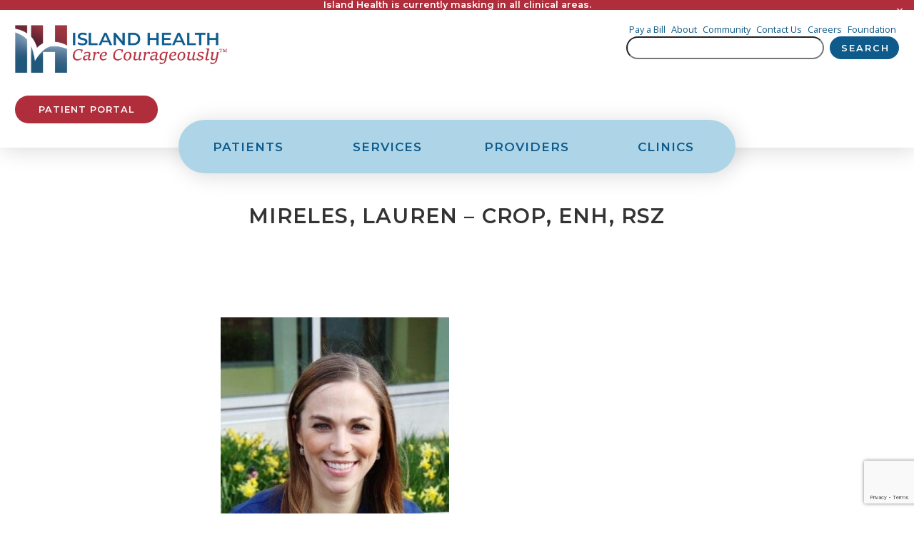

--- FILE ---
content_type: text/html; charset=UTF-8
request_url: https://islandhealth.org/mireles-lauren-crop-enh-rsz/
body_size: 19775
content:

<!DOCTYPE html>
<html dir="ltr" lang="en-US" prefix="og: https://ogp.me/ns#" >
<head>
    <!-- Google tag (gtag.js) -->
<script async src="https://www.googletagmanager.com/gtag/js?id=G-9JQXHJFB5J"></script>
<script>
  window.dataLayer = window.dataLayer || [];
  function gtag(){dataLayer.push(arguments);}
  gtag('js', new Date());

  gtag('config', 'G-9JQXHJFB5J');
</script>
    <meta charset="UTF-8">
    <meta name="viewport" content="width=device-width, user-scalable=no, initial-scale=1.0, maximum-scale=1.0, minimum-scale=1.0">
    <meta http-equiv="X-UA-Compatible" content="ie=edge">
    <title>Mireles, Lauren – crop, enh, rsz - Island Health</title>
	<style>img:is([sizes="auto" i], [sizes^="auto," i]) { contain-intrinsic-size: 3000px 1500px }</style>
	
		<!-- All in One SEO 4.8.9 - aioseo.com -->
	<meta name="robots" content="noindex, max-image-preview:large" />
	<meta name="author" content="Amanda Floeckner"/>
	<link rel="canonical" href="https://islandhealth.org/mireles-lauren-crop-enh-rsz/" />
	<meta name="generator" content="All in One SEO (AIOSEO) 4.8.9" />
		<meta property="og:locale" content="en_US" />
		<meta property="og:site_name" content="Island Health - Care Courageously" />
		<meta property="og:type" content="article" />
		<meta property="og:title" content="Mireles, Lauren – crop, enh, rsz - Island Health" />
		<meta property="og:url" content="https://islandhealth.org/mireles-lauren-crop-enh-rsz/" />
		<meta property="article:published_time" content="2019-02-12T13:13:25+00:00" />
		<meta property="article:modified_time" content="2019-02-12T13:24:12+00:00" />
		<meta name="twitter:card" content="summary" />
		<meta name="twitter:title" content="Mireles, Lauren – crop, enh, rsz - Island Health" />
		<script type="application/ld+json" class="aioseo-schema">
			{"@context":"https:\/\/schema.org","@graph":[{"@type":"BreadcrumbList","@id":"https:\/\/islandhealth.org\/mireles-lauren-crop-enh-rsz\/#breadcrumblist","itemListElement":[{"@type":"ListItem","@id":"https:\/\/islandhealth.org#listItem","position":1,"name":"Home","item":"https:\/\/islandhealth.org","nextItem":{"@type":"ListItem","@id":"https:\/\/islandhealth.org\/mireles-lauren-crop-enh-rsz\/#listItem","name":"Mireles, Lauren &#8211; crop, enh, rsz"}},{"@type":"ListItem","@id":"https:\/\/islandhealth.org\/mireles-lauren-crop-enh-rsz\/#listItem","position":2,"name":"Mireles, Lauren &#8211; crop, enh, rsz","previousItem":{"@type":"ListItem","@id":"https:\/\/islandhealth.org#listItem","name":"Home"}}]},{"@type":"ItemPage","@id":"https:\/\/islandhealth.org\/mireles-lauren-crop-enh-rsz\/#itempage","url":"https:\/\/islandhealth.org\/mireles-lauren-crop-enh-rsz\/","name":"Mireles, Lauren \u2013 crop, enh, rsz - Island Health","inLanguage":"en-US","isPartOf":{"@id":"https:\/\/islandhealth.org\/#website"},"breadcrumb":{"@id":"https:\/\/islandhealth.org\/mireles-lauren-crop-enh-rsz\/#breadcrumblist"},"author":{"@id":"https:\/\/islandhealth.org\/author\/ctr-afloeckner\/#author"},"creator":{"@id":"https:\/\/islandhealth.org\/author\/ctr-afloeckner\/#author"},"datePublished":"2019-02-12T05:13:25-08:00","dateModified":"2019-02-12T05:24:12-08:00"},{"@type":"Organization","@id":"https:\/\/islandhealth.org\/#organization","name":"Island Health","description":"Care Courageously","url":"https:\/\/islandhealth.org\/","logo":{"@type":"ImageObject","url":"https:\/\/islandhealth.org\/wp-content\/uploads\/2022\/04\/island-health-logo.png","@id":"https:\/\/islandhealth.org\/mireles-lauren-crop-enh-rsz\/#organizationLogo","width":500,"height":113},"image":{"@id":"https:\/\/islandhealth.org\/mireles-lauren-crop-enh-rsz\/#organizationLogo"}},{"@type":"Person","@id":"https:\/\/islandhealth.org\/author\/ctr-afloeckner\/#author","url":"https:\/\/islandhealth.org\/author\/ctr-afloeckner\/","name":"Amanda Floeckner","image":{"@type":"ImageObject","@id":"https:\/\/islandhealth.org\/mireles-lauren-crop-enh-rsz\/#authorImage","url":"https:\/\/secure.gravatar.com\/avatar\/9cd02968bebeaeb3d3c70096a8311a4e95f4d57dbf83c949e7dfcc7ff188fd69?s=96&d=mm&r=g","width":96,"height":96,"caption":"Amanda Floeckner"}},{"@type":"WebSite","@id":"https:\/\/islandhealth.org\/#website","url":"https:\/\/islandhealth.org\/","name":"Island Health","description":"Care Courageously","inLanguage":"en-US","publisher":{"@id":"https:\/\/islandhealth.org\/#organization"}}]}
		</script>
		<!-- All in One SEO -->

<link rel='dns-prefetch' href='//fonts.googleapis.com' />
<link rel="alternate" type="application/rss+xml" title="Island Health &raquo; Mireles, Lauren &#8211; crop, enh, rsz Comments Feed" href="https://islandhealth.org/feed/?attachment_id=2094" />
<link rel='stylesheet' id='jquery.prettyphoto-css' href='https://islandhealth.org/wp-content/plugins/wp-video-lightbox/css/prettyPhoto.css?ver=6.8.3' media='all' />
<link rel='stylesheet' id='video-lightbox-css' href='https://islandhealth.org/wp-content/plugins/wp-video-lightbox/wp-video-lightbox.css?ver=6.8.3' media='all' />
<link rel='stylesheet' id='tribe-events-pro-mini-calendar-block-styles-css' href='https://islandhealth.org/wp-content/plugins/events-calendar-pro/build/css/tribe-events-pro-mini-calendar-block.css?ver=7.7.10' media='all' />
<link rel='stylesheet' id='pg-transparency-css-css' href='https://islandhealth.org/wp-content/plugins/press-ganey-transparency/pg-transparency.css?ver=1.0' media='all' />
<link rel='stylesheet' id='woocommerce-layout-css' href='https://islandhealth.org/wp-content/plugins/woocommerce/assets/css/woocommerce-layout.css?ver=10.3.4' media='all' />
<link rel='stylesheet' id='woocommerce-smallscreen-css' href='https://islandhealth.org/wp-content/plugins/woocommerce/assets/css/woocommerce-smallscreen.css?ver=10.3.4' media='only screen and (max-width: 768px)' />
<link rel='stylesheet' id='woocommerce-general-css' href='https://islandhealth.org/wp-content/plugins/woocommerce/assets/css/woocommerce.css?ver=10.3.4' media='all' />
<style id='woocommerce-inline-inline-css'>
.woocommerce form .form-row .required { visibility: visible; }
</style>
<link rel='stylesheet' id='wppopups-pro-css' href='https://islandhealth.org/wp-content/plugins/wppopups/pro/assets/css/wppopups.css?ver=2.2.0.3' media='all' />
<link rel='stylesheet' id='search-filter-plugin-styles-css' href='https://islandhealth.org/wp-content/plugins/search-filter-pro/public/assets/css/search-filter.min.css?ver=2.5.21' media='all' />
<link rel='stylesheet' id='ssa-upcoming-appointments-card-style-css' href='https://islandhealth.org/wp-content/plugins/simply-schedule-appointments/assets/css/upcoming-appointments.css?ver=3.6.9.6' media='all' />
<link rel='stylesheet' id='ssa-styles-css' href='https://islandhealth.org/wp-content/plugins/simply-schedule-appointments/assets/css/ssa-styles.css?ver=3.6.9.6' media='all' />
<link rel='stylesheet' id='wppopups-base-css' href='https://islandhealth.org/wp-content/plugins/wppopups/src/assets/css/wppopups-base.css?ver=2.2.0.3' media='all' />
<link rel='stylesheet' id='style-css-css' href='https://islandhealth.org/wp-content/themes/islandhospital/dist/styles.css?ver=1768471769' media='all' />
<link rel='stylesheet' id='ih-google-fonts-css' href='https://fonts.googleapis.com/css2?family=Montserrat:wght@400;600;700&#038;family=Open+Sans:wght@400;600;700&#038;display=swap' media='all' />
<link rel='stylesheet' id='slick-css-css' href='https://islandhealth.org/wp-content/themes/islandhospital/assets/library/slick/slick.css?ver=6.8.3' media='all' />
<link rel='stylesheet' id='slick-theme-css-css' href='https://islandhealth.org/wp-content/themes/islandhospital/assets/library/slick/slick-theme.css?ver=6.8.3' media='all' />
<!--n2css--><!--n2js--><script src="https://islandhealth.org/wp-includes/js/jquery/jquery.min.js?ver=3.7.1" id="jquery-core-js"></script>
<script src="https://islandhealth.org/wp-includes/js/jquery/jquery-migrate.min.js?ver=3.4.1" id="jquery-migrate-js"></script>
<script id="file_uploads_nfpluginsettings-js-extra">
var params = {"clearLogRestUrl":"https:\/\/islandhealth.org\/wp-json\/nf-file-uploads\/debug-log\/delete-all","clearLogButtonId":"file_uploads_clear_debug_logger","downloadLogRestUrl":"https:\/\/islandhealth.org\/wp-json\/nf-file-uploads\/debug-log\/get-all","downloadLogButtonId":"file_uploads_download_debug_logger"};
</script>
<script src="https://islandhealth.org/wp-content/plugins/ninja-forms-uploads/assets/js/nfpluginsettings.js?ver=3.3.23" id="file_uploads_nfpluginsettings-js"></script>
<script src="https://islandhealth.org/wp-includes/js/dist/hooks.min.js?ver=4d63a3d491d11ffd8ac6" id="wp-hooks-js"></script>
<script src="https://islandhealth.org/wp-content/plugins/wp-video-lightbox/js/jquery.prettyPhoto.js?ver=3.1.6" id="jquery.prettyphoto-js"></script>
<script id="video-lightbox-js-extra">
var vlpp_vars = {"prettyPhoto_rel":"wp-video-lightbox","animation_speed":"fast","slideshow":"5000","autoplay_slideshow":"false","opacity":"0.80","show_title":"true","allow_resize":"true","allow_expand":"true","default_width":"640","default_height":"480","counter_separator_label":"\/","theme":"pp_default","horizontal_padding":"20","hideflash":"false","wmode":"opaque","autoplay":"false","modal":"false","deeplinking":"false","overlay_gallery":"true","overlay_gallery_max":"30","keyboard_shortcuts":"true","ie6_fallback":"true"};
</script>
<script src="https://islandhealth.org/wp-content/plugins/wp-video-lightbox/js/video-lightbox.js?ver=3.1.6" id="video-lightbox-js"></script>
<script src="https://islandhealth.org/wp-content/plugins/woocommerce/assets/js/jquery-blockui/jquery.blockUI.min.js?ver=2.7.0-wc.10.3.4" id="wc-jquery-blockui-js" defer data-wp-strategy="defer"></script>
<script src="https://islandhealth.org/wp-content/plugins/woocommerce/assets/js/js-cookie/js.cookie.min.js?ver=2.1.4-wc.10.3.4" id="wc-js-cookie-js" defer data-wp-strategy="defer"></script>
<script id="woocommerce-js-extra">
var woocommerce_params = {"ajax_url":"\/wp-admin\/admin-ajax.php","wc_ajax_url":"\/?wc-ajax=%%endpoint%%","i18n_password_show":"Show password","i18n_password_hide":"Hide password"};
</script>
<script src="https://islandhealth.org/wp-content/plugins/woocommerce/assets/js/frontend/woocommerce.min.js?ver=10.3.4" id="woocommerce-js" defer data-wp-strategy="defer"></script>
<script id="wppopups-pro-js-js-extra">
var wppopups_pro_vars = {"enable_stats":"1","m_id":"","data_sampling":"0","post_id":"2094","l18n":{"wait":"Please wait","seconds":"seconds"}};
</script>
<script src="https://islandhealth.org/wp-content/plugins/wppopups/pro/assets/js/wppopups.js?ver=2.2.0.3" id="wppopups-pro-js-js"></script>
<script src="https://islandhealth.org/wp-content/themes/islandhospital/dist/jquery.main.js?ver=6.8.3" id="jquery-main-js"></script>
<link rel="https://api.w.org/" href="https://islandhealth.org/wp-json/" /><link rel="alternate" title="JSON" type="application/json" href="https://islandhealth.org/wp-json/wp/v2/media/2094" /><link rel="EditURI" type="application/rsd+xml" title="RSD" href="https://islandhealth.org/xmlrpc.php?rsd" />
<link rel='shortlink' href='https://islandhealth.org/?p=2094' />
<link rel="alternate" title="oEmbed (JSON)" type="application/json+oembed" href="https://islandhealth.org/wp-json/oembed/1.0/embed?url=https%3A%2F%2Fislandhealth.org%2Fmireles-lauren-crop-enh-rsz%2F" />
<link rel="alternate" title="oEmbed (XML)" type="text/xml+oembed" href="https://islandhealth.org/wp-json/oembed/1.0/embed?url=https%3A%2F%2Fislandhealth.org%2Fmireles-lauren-crop-enh-rsz%2F&#038;format=xml" />
<script>
            WP_VIDEO_LIGHTBOX_VERSION="1.9.12";
            WP_VID_LIGHTBOX_URL="https://islandhealth.org/wp-content/plugins/wp-video-lightbox";
                        function wpvl_paramReplace(name, string, value) {
                // Find the param with regex
                // Grab the first character in the returned string (should be ? or &)
                // Replace our href string with our new value, passing on the name and delimeter

                var re = new RegExp("[\?&]" + name + "=([^&#]*)");
                var matches = re.exec(string);
                var newString;

                if (matches === null) {
                    // if there are no params, append the parameter
                    newString = string + '?' + name + '=' + value;
                } else {
                    var delimeter = matches[0].charAt(0);
                    newString = string.replace(re, delimeter + name + "=" + value);
                }
                return newString;
            }
            </script><meta name="et-api-version" content="v1"><meta name="et-api-origin" content="https://islandhealth.org"><link rel="https://theeventscalendar.com/" href="https://islandhealth.org/wp-json/tribe/tickets/v1/" /><meta name="tec-api-version" content="v1"><meta name="tec-api-origin" content="https://islandhealth.org"><link rel="alternate" href="https://islandhealth.org/wp-json/tribe/events/v1/" />	<noscript><style>.woocommerce-product-gallery{ opacity: 1 !important; }</style></noscript>
	<link rel="icon" href="https://islandhealth.org/wp-content/uploads/cropped-I.H.-Favicon-210x210.png" sizes="32x32" />
<link rel="icon" href="https://islandhealth.org/wp-content/uploads/cropped-I.H.-Favicon-210x210.png" sizes="192x192" />
<link rel="apple-touch-icon" href="https://islandhealth.org/wp-content/uploads/cropped-I.H.-Favicon-210x210.png" />
<meta name="msapplication-TileImage" content="https://islandhealth.org/wp-content/uploads/cropped-I.H.-Favicon-480x480.png" />

            <!-- Slick Slider -->
    <link rel="stylesheet" type="text/css" href="/wp-content/themes/islandhospital/inc/slick/slick-theme.css" />
    <link rel="stylesheet" type="text/css" href="/wp-content/themes/islandhospital/inc/slick/slick.css" />
    
</head>

<body class="attachment wp-singular attachment-template-default single single-attachment postid-2094 attachmentid-2094 attachment-jpeg wp-theme-islandhospital theme-islandhospital woocommerce-no-js tribe-no-js tec-no-tickets-on-recurring tec-no-rsvp-on-recurring attachment-mireles-lauren-crop-enh-rsz tribe-theme-islandhospital">

    
    <header id="masthead" class="site-header" role="banner">
            <div id="hideGeneralAlert" class="alert alert--gen">

                    <div class="alert__text alert__text--gen">
                <span style="font-weight: 600">Island Health is currently masking in all clinical areas.</span>             </div>
            
        <div class="alert__close" data-dismiss="hideGeneralAlert">
            <svg aria-hidden="true" focusable="false" data-prefix="far" data-icon="times" class="svg-inline--fa fa-times fa-w-10" role="img" xmlns="http://www.w3.org/2000/svg" viewBox="0 0 320 512"><path fill="currentColor" d="M207.6 256l107.72-107.72c6.23-6.23 6.23-16.34 0-22.58l-25.03-25.03c-6.23-6.23-16.34-6.23-22.58 0L160 208.4 52.28 100.68c-6.23-6.23-16.34-6.23-22.58 0L4.68 125.7c-6.23 6.23-6.23 16.34 0 22.58L112.4 256 4.68 363.72c-6.23 6.23-6.23 16.34 0 22.58l25.03 25.03c6.23 6.23 16.34 6.23 22.58 0L160 303.6l107.72 107.72c6.23 6.23 16.34 6.23 22.58 0l25.03-25.03c6.23-6.23 6.23-16.34 0-22.58L207.6 256z"></path></svg>        </div>

    </div>
 



<script>

/*
    const alertCovid = document.querySelector("#hideCovidAlert");
    const alertGen = document.querySelector("#hideGeneralAlert");
    const toggle = document.querySelector(".alert__close");

    toggle.addEventListener("click", () => {
        if (alertCovid !== null) {
            alertCovid.classList.remove("alert--show");
        };

        if (alertGen !== null) {
            alertGen.classList.remove("alert--show");
        };

    });
*/

    (function($) {

$(document).ready(function() {

    "use strict";
    
    /*----------------------------
    Show dismissible notifications on page load
    All dismissible notifications are hidden by default using css.
    ----------------------------*/

    // Capture all of the dismissible notifications on the page

    const allAlerts = document.querySelectorAll(".alert");

    // Save our local storage array which indicates which banners have already been hidden

    const hiddenAlerts = JSON.parse(localStorage.getItem('hiddenAlerts')) || [];

    Array.from(allAlerts).forEach((alert) => {

        // Check if the notification is in our hidden array in local storage. If not, then show it.

        const alertName = alert.id;

        if(!hiddenAlerts.includes(alertName)) {
            alert.classList.add("alert--show");
        }

    });

/*----------------------------
Dismiss Notifications
    ----------------------------*/
    
    // Capture all of the dismiss buttons on the page and loop through them.

    const dismissButtons = document.querySelectorAll('.alert__close');

    Array.from(dismissButtons).forEach((button) => {
        
        // Save the notification that is associated with this button.

        const alertName = button.dataset.dismiss;

        const alertElement = document.querySelector('#' + alertName);

        // Click action on this button

        button.addEventListener('click', () => {

            // Hide the notification from the page.

            alertElement.classList.remove("alert--show");

            // Indicate in local storage that this notification has been hidden.
            // Get the current array of hidden notifications from local storage.

            let hiddenAlerts = JSON.parse(localStorage.getItem('hiddenNAlerts')) || [];

            // Add this notification name to the array

            hiddenAlerts.push(alertName);

            // Set local storage with the new array info.

            localStorage.setItem('hiddenAlerts', JSON.stringify(hiddenAlerts));

        });

    });

});

})(jQuery);
</script>        <a class="skip-link" href="#content">Skip to main content</a>
        <div class="site-header__container">

            <h1 class="site-header__title--visually-hidden">Island Health</h1>

            <div class="site-header__logo__wrapper">
                <a href="https://islandhealth.org" title="Return to Island Health home page">
                    <img class="site-header__logo" src="https://islandhealth.org/wp-content/themes/islandhospital/assets/images/island-health-logo.png" alt="Island Health: Care Courageously"/>
                </a>    
            </div>

            <nav class="topbar-menu hide-below-large">
  <div class="topbar-menu__row row1">
     <div class="menu-top-bar-container"><ul id="menu-top-bar" class="menu"><li id="menu-item-33569" class="menu-item menu-item-type-custom menu-item-object-custom menu-item-33569"><a target="_blank" href="https://pay.instamed.com/Form/PaymentPortal/Default?id=ISLANDHEALTH" data-ps2id-api="true">Pay a Bill</a></li>
<li id="menu-item-33570" class="menu-item menu-item-type-post_type menu-item-object-page menu-item-33570"><a href="https://islandhealth.org/about/" data-ps2id-api="true">About</a></li>
<li id="menu-item-33571" class="menu-item menu-item-type-post_type menu-item-object-page menu-item-33571"><a href="https://islandhealth.org/community/" data-ps2id-api="true">Community</a></li>
<li id="menu-item-33572" class="menu-item menu-item-type-post_type menu-item-object-page menu-item-33572"><a href="https://islandhealth.org/contact/" data-ps2id-api="true">Contact Us</a></li>
<li id="menu-item-33573" class="menu-item menu-item-type-post_type menu-item-object-page menu-item-33573"><a href="https://islandhealth.org/careers/" data-ps2id-api="true">Careers</a></li>
<li id="menu-item-33574" class="menu-item menu-item-type-post_type menu-item-object-page menu-item-33574"><a href="https://islandhealth.org/island-hospital-foundation/" data-ps2id-api="true">Foundation</a></li>
</ul></div>    <!-- <a href="https://pay.instamed.com/Form/PaymentPortal/Default?id=ISLANDHEALTH" class="topbar-menu__link" target="_blank">Pay Bill</a>
    <a href="/about/" class="topbar-menu__link">About</a>
    <a href="/community/" class="topbar-menu__link">Community</a>
    <a href="/contact/" class="topbar-menu__link">Contact Us</a>
    <a href="/careers/" class="topbar-menu__link">Careers</a>
    <a href="/island-hospital-foundation/" target="_blank" class="topbar-menu__link">Foundation</a>    -->
  </div>
<div class="topbar-menu__row row2">
    <form role="search" method="get" id="searchform" class="searchform" action="https://islandhealth.org/">
				<div>
					<label class="screen-reader-text" for="s">Search for:</label>
					<input type="text" value="" name="s" id="s" />
					<input type="submit" id="searchsubmit" value="Search" />
				</div>
			</form>
<!--
  <div class="er-wait-timer">
    <div class="er-wait-timer__label">Emergency Wait Time</div>
    <div class="er-wait-timer__counter">13<br/>min</div>
  </div>
-->

</div>   
</nav>


            <nav class="hide-above-large toggle__wrapper">
  
  <a href="#" class="toggle js-overlay-trigger">
    <svg aria-hidden="true" focusable="false" data-prefix="far" data-icon="bars" class="svg-inline--fa fa-bars fa-w-14" role="img" xmlns="http://www.w3.org/2000/svg" viewBox="0 0 448 512" width="16" height="16"><path d="M436 124H12c-6.627 0-12-5.373-12-12V80c0-6.627 5.373-12 12-12h424c6.627 0 12 5.373 12 12v32c0 6.627-5.373 12-12 12zm0 160H12c-6.627 0-12-5.373-12-12v-32c0-6.627 5.373-12 12-12h424c6.627 0 12 5.373 12 12v32c0 6.627-5.373 12-12 12zm0 160H12c-6.627 0-12-5.373-12-12v-32c0-6.627 5.373-12 12-12h424c6.627 0 12 5.373 12 12v32c0 6.627-5.373 12-12 12z"></path></svg>  </a>
  
</nav>
            <div class="site-header__patient-portal--wrapper hide-below-large">
                <a class="site-header__patient-portal button button--red" href="https://my.islandhospital.org/Phm-PhmHome.HomePage.WR.mthr?hcis=ISHWEB.LIVEF&application=PHM" target="_blank">Patient Portal</a>
            </div>

        </div>      

        
<nav class="tabbed-nav hide-below-large is-dropdown-visible">

  <div>
    <ul class="tabbed-nav__bar">
      <li id="patients" class="tabbed-nav__bar__tab" data-content="#patients-tab"><a href="#" class="tab-heading" aria-expanded="false">Patients</a>
        <div class="submenu_section">
          <ul>
            <li id="patients-tab" class="tabbed-nav__menu__dropdown patients">

              <section class="main-nav__tab-column">
                <h2 class="main-nav__tab-column-title">I'm a Patient</h2>
                <div class="menu-1-1-patients-existing-container"><ul id="menu-1-1-patients-existing" class="menu"><li id="menu-item-33249" class="menu-item menu-item-type-post_type menu-item-object-page menu-item-33249"><a href="https://islandhealth.org/request-an-appointment/" data-ps2id-api="true">Request an Appointment</a></li>
<li id="menu-item-33250" class="menu-item menu-item-type-custom menu-item-object-custom menu-item-33250"><a target="_blank" href="https://pay.instamed.com/Form/PaymentPortal/Default?id=ISLANDHEALTH" data-ps2id-api="true">Pay Bill</a></li>
<li id="menu-item-33251" class="menu-item menu-item-type-post_type menu-item-object-page menu-item-33251"><a href="https://islandhealth.org/billing-and-insurance/" data-ps2id-api="true">Billing and Insurance</a></li>
<li id="menu-item-33252" class="menu-item menu-item-type-post_type menu-item-object-page menu-item-33252"><a href="https://islandhealth.org/medical-records/" data-ps2id-api="true">Medical Records</a></li>
<li id="menu-item-35646" class="menu-item menu-item-type-post_type menu-item-object-page menu-item-35646"><a href="https://islandhealth.org/virtual-visits/" data-ps2id-api="true">Virtual Visits</a></li>
<li id="menu-item-33254" class="menu-item menu-item-type-post_type menu-item-object-page menu-item-33254"><a href="https://islandhealth.org/patient-portal/" data-ps2id-api="true">Patient Portal</a></li>
<li id="menu-item-34390" class="menu-item menu-item-type-post_type menu-item-object-page menu-item-34390"><a href="https://islandhealth.org/daisy-award/" data-ps2id-api="true">DAISY Award for Extraordinary Nurses</a></li>
</ul></div>              </section>

              <section class="main-nav__tab-column">
                <h2 class="main-nav__tab-column-title">Become a Patient</h2>
                <div class="menu-1-2-patients-future-container"><ul id="menu-1-2-patients-future" class="menu"><li id="menu-item-33255" class="menu-item menu-item-type-post_type menu-item-object-page menu-item-33255"><a href="https://islandhealth.org/patient-and-visitor-guide/" data-ps2id-api="true">Patient &#038; Visitor Guide</a></li>
<li id="menu-item-33256" class="menu-item menu-item-type-post_type menu-item-object-page menu-item-33256"><a href="https://islandhealth.org/why-choose-island-health/" data-ps2id-api="true">Why Choose Island Health</a></li>
<li id="menu-item-33257" class="menu-item menu-item-type-post_type menu-item-object-page menu-item-33257"><a href="https://islandhealth.org/billing-and-insurance/" data-ps2id-api="true">Accepted Insurance</a></li>
<li id="menu-item-33258" class="menu-item menu-item-type-post_type menu-item-object-page menu-item-33258"><a href="https://islandhealth.org/find-your-care-team/" data-ps2id-api="true">Find Your Care Team</a></li>
<li id="menu-item-33259" class="menu-item menu-item-type-post_type menu-item-object-page menu-item-33259"><a href="https://islandhealth.org/maps-and-directions/" data-ps2id-api="true">Maps &#038; Directions</a></li>
</ul></div>              </section>

              <section class="main-nav__tab-column">
                <h2 class="main-nav__tab-column-title">Patient Resources</h2>
                <div class="menu-1-3-patient-resources-container"><ul id="menu-1-3-patient-resources" class="menu"><li id="menu-item-33260" class="menu-item menu-item-type-custom menu-item-object-custom menu-item-33260"><a href="/classes" data-ps2id-api="true">Classes &#038; Screenings</a></li>
<li id="menu-item-41015" class="menu-item menu-item-type-post_type menu-item-object-page menu-item-41015"><a href="https://islandhealth.org/supportgroups/" data-ps2id-api="true">Support Groups &#038; Resources</a></li>
<li id="menu-item-33262" class="menu-item menu-item-type-post_type menu-item-object-page menu-item-33262"><a href="https://islandhealth.org/patient-rights/" data-ps2id-api="true">Patient Rights</a></li>
<li id="menu-item-33263" class="menu-item menu-item-type-post_type menu-item-object-page menu-item-33263"><a href="https://islandhealth.org/advance-directives/" data-ps2id-api="true">Advance Directives</a></li>
<li id="menu-item-33264" class="menu-item menu-item-type-post_type menu-item-object-page menu-item-33264"><a href="https://islandhealth.org/health-insurance-counseling/" data-ps2id-api="true">Health Insurance Counseling</a></li>
<li id="menu-item-36302" class="menu-item menu-item-type-post_type menu-item-object-page menu-item-36302"><a href="https://islandhealth.org/ethics/" data-ps2id-api="true">Clinical Ethics Committee</a></li>
</ul></div>              </section>

              <section class="main-nav__tab-column main-nav__tab-column--blog">
                <h2 class="main-nav__tab-column-title">Read the Latest</h2>
                <em>From Island Health</em>
                                                    <article class="main-nav__blog-card">

                    <div class="main-nav__blog-card--left">
                      <h2 class="main-nav__blog-card__title"><a href="https://islandhealth.org/food-of-the-month-citrus/">Food of the Month &#8211; Citrus</a></h2>
                      <p>As the days get cold and dark, find ways to brighten it up! It has been shown that eating an&hellip;</p>
                      <a href="https://islandhealth.org/food-of-the-month-citrus/" class="button main-nav__blog-card__button">Read more</a>
                    </div>

                    <figure class="main-nav__blog-card--right">
                      <a href="https://islandhealth.org/food-of-the-month-citrus/">
                        <img width="480" height="320" src="https://islandhealth.org/wp-content/uploads/2025/12/blog-size-graphics-8-480x320.jpg" class="main-nav__blog-card--image wp-post-image" alt="" decoding="async" fetchpriority="high" srcset="https://islandhealth.org/wp-content/uploads/2025/12/blog-size-graphics-8-480x320.jpg 480w, https://islandhealth.org/wp-content/uploads/2025/12/blog-size-graphics-8-1024x683.jpg 1024w, https://islandhealth.org/wp-content/uploads/2025/12/blog-size-graphics-8-210x140.jpg 210w, https://islandhealth.org/wp-content/uploads/2025/12/blog-size-graphics-8-768x512.jpg 768w, https://islandhealth.org/wp-content/uploads/2025/12/blog-size-graphics-8-600x400.jpg 600w, https://islandhealth.org/wp-content/uploads/2025/12/blog-size-graphics-8.jpg 1500w" sizes="(max-width: 480px) 100vw, 480px" />                      </a>
                    </figure>

                  </article>
                              </section>

            </li><!-- end Patients tab -->
          </ul>
        </div>
      </li>
      <li id="services" class="tabbed-nav__bar__tab" data-content="#services-tab"><a href="#" class="tab-heading" aria-expanded="false">Services</a>
        <ul>
          <li id="services-tab" class="tabbed-nav__menu__dropdown services">
            <section class="main-nav__tab-column">

              <h2 class="main-nav__tab-column-title">Medical Services</h2>

              <div class="accordion">

                <ul aria-label="Accordion Control Group Buttons" class="accordion-controls">
                  <li class="accordion__section">
                    <button type="button" class="accordion-trigger" aria-controls="content-1" aria-expanded="false" id="accordion-control-1"><strong>Hospital</strong><svg aria-hidden="true" focusable="false" data-prefix="fas" data-icon="angle-down" class="svg-inline--fa fa-angle-down fa-w-10" role="img" xmlns="http://www.w3.org/2000/svg" viewBox="0 0 320 512"><path fill="currentColor" d="M143 352.3L7 216.3c-9.4-9.4-9.4-24.6 0-33.9l22.6-22.6c9.4-9.4 24.6-9.4 33.9 0l96.4 96.4 96.4-96.4c9.4-9.4 24.6-9.4 33.9 0l22.6 22.6c9.4 9.4 9.4 24.6 0 33.9l-136 136c-9.2 9.4-24.4 9.4-33.8 0z"></path></svg>                    </button>
                    <div role="region" aria-hidden="true" id="content-1" class="accordion__content">
                      <div class="menu-2-1-1-medical-services-hospital-container"><ul id="menu-2-1-1-medical-services-hospital" class="menu"><li id="menu-item-33265" class="menu-item menu-item-type-post_type menu-item-object-department menu-item-33265"><a href="https://islandhealth.org/department/birth-center/" data-ps2id-api="true">Birth Center</a></li>
<li id="menu-item-33266" class="menu-item menu-item-type-post_type menu-item-object-department menu-item-33266"><a href="https://islandhealth.org/department/diagnostic-imaging/" data-ps2id-api="true">Diagnostic Imaging</a></li>
<li id="menu-item-33267" class="menu-item menu-item-type-post_type menu-item-object-department menu-item-33267"><a href="https://islandhealth.org/department/emergency-department/" data-ps2id-api="true">Emergency Department</a></li>
<li id="menu-item-33268" class="menu-item menu-item-type-post_type menu-item-object-department menu-item-33268"><a href="https://islandhealth.org/department/laboratory/" data-ps2id-api="true">Laboratory</a></li>
<li id="menu-item-34155" class="menu-item menu-item-type-post_type menu-item-object-department menu-item-34155"><a href="https://islandhealth.org/department/breastfeeding-services/" data-ps2id-api="true">Lactation Support</a></li>
<li id="menu-item-33269" class="menu-item menu-item-type-post_type menu-item-object-department menu-item-33269"><a href="https://islandhealth.org/department/surgery/" data-ps2id-api="true">Surgery</a></li>
</ul></div>                    </div>
                  </li>

                  <li class="accordion__section">
                    <button type="button" class="accordion-trigger" aria-controls="content-2" aria-expanded="false" id="accordion-control-2"><strong>Primary Care</strong><svg aria-hidden="true" focusable="false" data-prefix="fas" data-icon="angle-down" class="svg-inline--fa fa-angle-down fa-w-10" role="img" xmlns="http://www.w3.org/2000/svg" viewBox="0 0 320 512"><path fill="currentColor" d="M143 352.3L7 216.3c-9.4-9.4-9.4-24.6 0-33.9l22.6-22.6c9.4-9.4 24.6-9.4 33.9 0l96.4 96.4 96.4-96.4c9.4-9.4 24.6-9.4 33.9 0l22.6 22.6c9.4 9.4 9.4 24.6 0 33.9l-136 136c-9.2 9.4-24.4 9.4-33.8 0z"></path></svg>                    </button>
                    <div role="region" aria-hidden="true" id="content-2" class="accordion__content">
                      <div class="menu-2-1-2-medical-services-primary-container"><ul id="menu-2-1-2-medical-services-primary" class="menu"><li id="menu-item-33270" class="menu-item menu-item-type-post_type menu-item-object-department menu-item-33270"><a href="https://islandhealth.org/department/family-medicine/" data-ps2id-api="true">Family Medicine</a></li>
<li id="menu-item-33272" class="menu-item menu-item-type-post_type menu-item-object-department menu-item-33272"><a href="https://islandhealth.org/department/internal-medicine/" data-ps2id-api="true">Internal Medicine</a></li>
<li id="menu-item-44440" class="menu-item menu-item-type-post_type menu-item-object-department menu-item-44440"><a href="https://islandhealth.org/department/nephrology/" data-ps2id-api="true">Nephrology</a></li>
<li id="menu-item-33271" class="menu-item menu-item-type-post_type menu-item-object-department menu-item-33271"><a href="https://islandhealth.org/department/ob-gyn/" data-ps2id-api="true">Obstetrics &#038; Gynecology</a></li>
<li id="menu-item-33273" class="menu-item menu-item-type-post_type menu-item-object-department menu-item-33273"><a href="https://islandhealth.org/department/pediatrics/" data-ps2id-api="true">Pediatrics</a></li>
</ul></div>                    </div>
                  </li>

                  <li class="accordion__section">
                    <button type="button" class="accordion-trigger" aria-controls="content-3" aria-expanded="false" id="accordion-control-3"><strong>Specialty Care</strong><svg aria-hidden="true" focusable="false" data-prefix="fas" data-icon="angle-down" class="svg-inline--fa fa-angle-down fa-w-10" role="img" xmlns="http://www.w3.org/2000/svg" viewBox="0 0 320 512"><path fill="currentColor" d="M143 352.3L7 216.3c-9.4-9.4-9.4-24.6 0-33.9l22.6-22.6c9.4-9.4 24.6-9.4 33.9 0l96.4 96.4 96.4-96.4c9.4-9.4 24.6-9.4 33.9 0l22.6 22.6c9.4 9.4 9.4 24.6 0 33.9l-136 136c-9.2 9.4-24.4 9.4-33.8 0z"></path></svg>                    </button>
                    <div role="region" aria-hidden="true" id="content-3" class="accordion__content">
                      <div class="menu-2-1-3-medical-services-specialty-container"><ul id="menu-2-1-3-medical-services-specialty" class="menu"><li id="menu-item-33274" class="menu-item menu-item-type-post_type menu-item-object-department menu-item-33274"><a href="https://islandhealth.org/department/infusions/" data-ps2id-api="true">Island Infusion Center</a></li>
<li id="menu-item-42906" class="menu-item menu-item-type-post_type menu-item-object-department menu-item-42906"><a href="https://islandhealth.org/department/island-orthopedics/" data-ps2id-api="true">Island Orthopedics</a></li>
<li id="menu-item-33275" class="menu-item menu-item-type-post_type menu-item-object-department menu-item-33275"><a href="https://islandhealth.org/department/island-psychiatry-behavioral-health/" data-ps2id-api="true">Island Psychiatry &#038; Behavioral Health</a></li>
<li id="menu-item-35181" class="menu-item menu-item-type-post_type menu-item-object-department menu-item-35181"><a href="https://islandhealth.org/department/island-pulmonology/" data-ps2id-api="true">Island Pulmonology</a></li>
<li id="menu-item-33276" class="menu-item menu-item-type-post_type menu-item-object-department menu-item-33276"><a href="https://islandhealth.org/department/island-sports-spine/" data-ps2id-api="true">Island Sports &#038; Spine</a></li>
<li id="menu-item-33277" class="menu-item menu-item-type-post_type menu-item-object-department menu-item-33277"><a href="https://islandhealth.org/department/island-surgeons/" data-ps2id-api="true">Island Surgeons</a></li>
<li id="menu-item-45228" class="menu-item menu-item-type-post_type menu-item-object-department menu-item-45228"><a href="https://islandhealth.org/department/island-urogynecology/" data-ps2id-api="true">Island Urogynecology</a></li>
<li id="menu-item-33278" class="menu-item menu-item-type-post_type menu-item-object-department menu-item-33278"><a href="https://islandhealth.org/department/island-urology/" data-ps2id-api="true">Island Urology</a></li>
<li id="menu-item-33279" class="menu-item menu-item-type-post_type menu-item-object-department menu-item-33279"><a href="https://islandhealth.org/department/island-wound-care-hyperbaric-medicine/" data-ps2id-api="true">Island Wound Care &#038; Hyperbaric Medicine</a></li>
</ul></div>                    </div>
                  </li>

                  <li class="accordion__section">
                    <button type="button" class="accordion-trigger" aria-controls="content-4" aria-expanded="false" id="accordion-control-4"><strong>Nutrition &amp; Therapy</strong><svg aria-hidden="true" focusable="false" data-prefix="fas" data-icon="angle-down" class="svg-inline--fa fa-angle-down fa-w-10" role="img" xmlns="http://www.w3.org/2000/svg" viewBox="0 0 320 512"><path fill="currentColor" d="M143 352.3L7 216.3c-9.4-9.4-9.4-24.6 0-33.9l22.6-22.6c9.4-9.4 24.6-9.4 33.9 0l96.4 96.4 96.4-96.4c9.4-9.4 24.6-9.4 33.9 0l22.6 22.6c9.4 9.4 9.4 24.6 0 33.9l-136 136c-9.2 9.4-24.4 9.4-33.8 0z"></path></svg>                    </button>
                    <div role="region" aria-hidden="true" id="content-4" class="accordion__content">
                      <div class="menu-2-1-4-medical-services-nutrition-therapy-container"><ul id="menu-2-1-4-medical-services-nutrition-therapy" class="menu"><li id="menu-item-33280" class="menu-item menu-item-type-post_type menu-item-object-department menu-item-33280"><a href="https://islandhealth.org/department/cardiac-rehabilitation/" data-ps2id-api="true">Cardiac Rehabilitation</a></li>
<li id="menu-item-33281" class="menu-item menu-item-type-post_type menu-item-object-department menu-item-33281"><a href="https://islandhealth.org/department/diabetes-education/" data-ps2id-api="true">Diabetes Education &#038; Nutrition</a></li>
<li id="menu-item-33282" class="menu-item menu-item-type-post_type menu-item-object-department menu-item-33282"><a href="https://islandhealth.org/department/occupational-therapy/" data-ps2id-api="true">Occupational Therapy</a></li>
<li id="menu-item-33283" class="menu-item menu-item-type-post_type menu-item-object-department menu-item-33283"><a href="https://islandhealth.org/department/physical-therapy/" data-ps2id-api="true">Physical Therapy</a></li>
<li id="menu-item-33284" class="menu-item menu-item-type-post_type menu-item-object-department menu-item-33284"><a href="https://islandhealth.org/department/pulmonary-rehabilitation/" data-ps2id-api="true">Pulmonary Rehabilitation</a></li>
<li id="menu-item-33285" class="menu-item menu-item-type-post_type menu-item-object-department menu-item-33285"><a href="https://islandhealth.org/department/respiratory-therapy/" data-ps2id-api="true">Respiratory Therapy</a></li>
<li id="menu-item-33286" class="menu-item menu-item-type-post_type menu-item-object-department menu-item-33286"><a href="https://islandhealth.org/department/speech-therapy/" data-ps2id-api="true">Speech Therapy</a></li>
</ul></div>                    </div>
                  </li>
                </ul>

              </div>

            </section>

            <!-- Immediate Care -->
            <section class="main-nav__tab-column">
              <h2 class="main-nav__tab-column-title">In Need of Immediate Care?</h2>
              <div class="menu-2-2-immediate-care-container"><ul id="menu-2-2-immediate-care" class="menu"><li id="menu-item-33288" class="menu-item menu-item-type-post_type menu-item-object-department menu-item-33288"><a href="https://islandhealth.org/department/emergency-department/" data-ps2id-api="true">Emergency Department</a></li>
<li id="menu-item-33289" class="menu-item menu-item-type-post_type menu-item-object-department menu-item-33289"><a href="https://islandhealth.org/department/island-walk-in-clinic-m-avenue/" data-ps2id-api="true">Walk-In Clinic</a></li>
<li id="menu-item-33287" class="menu-item menu-item-type-post_type menu-item-object-page menu-item-33287"><a href="https://islandhealth.org/ed-or-walk-in-clinic-quiz/" data-ps2id-api="true">Know Where to Get Care Quiz</a></li>
</ul></div>            </section>

            <!-- Non-Medical Services -->
            <section class="main-nav__tab-column">
              <h2 class="main-nav__tab-column-title">Non-Medical Services</h2>
              <div class="menu-2-3-non-medical-services-container"><ul id="menu-2-3-non-medical-services" class="menu"><li id="menu-item-27553" class="menu-item menu-item-type-post_type menu-item-object-page menu-item-27553"><a href="https://islandhealth.org/pastoral-services/" data-ps2id-api="true">Pastoral Services</a></li>
<li id="menu-item-27554" class="menu-item menu-item-type-post_type menu-item-object-page menu-item-27554"><a href="https://islandhealth.org/patient-and-visitor-guide/" data-ps2id-api="true">Patient and Visitor Guide</a></li>
<li id="menu-item-33291" class="menu-item menu-item-type-post_type menu-item-object-page menu-item-33291"><a href="https://islandhealth.org/volunteer-services/" data-ps2id-api="true">Volunteer Services</a></li>
</ul></div>            </section>

            <div class="tab__footer">
              <span>Please call 911 if you are experiencing a life-threatening medical emergency.</span>
            </div>

          </li><!-- end Services tab -->
        </ul>
      </li>
      <li id="providers" class="tabbed-nav__bar__tab" data-content="#providers-tab"><a href="#" class="tab-heading" aria-expanded="false">Providers</a>
        <ul>
          <li id="providers-tab" class="tabbed-nav__menu__dropdown providers grid col-gap-2">
            <section class="main-nav__tab-column">
              <h2 class="main-nav__tab-column-title">Search Providers</h2>
              <div class="formwrap">

                <form data-sf-form-id='27872' data-is-rtl='0' data-maintain-state='' data-results-url='https://islandhealth.org/find-your-care-team' data-ajax-url='https://islandhealth.org/find-your-care-team?sf_data=all' data-ajax-form-url='https://islandhealth.org/?sfid=27872&amp;sf_action=get_data&amp;sf_data=form' data-display-result-method='custom' data-use-history-api='1' data-template-loaded='0' data-lang-code='en' data-ajax='1' data-ajax-data-type='html' data-ajax-links-selector='.pagination a' data-ajax-target='.careteam__grid_results' data-ajax-pagination-type='normal' data-update-ajax-url='1' data-only-results-ajax='1' data-scroll-to-pos='results' data-scroll-on-action='all' data-init-paged='1' data-auto-update='1' data-auto-count='1' data-auto-count-refresh-mode='1' action='https://islandhealth.org/find-your-care-team' method='post' class='searchandfilter' id='search-filter-form-27872' autocomplete='off' data-instance-count='1'><ul><li class="sf-field-taxonomy-specialty" data-sf-field-name="_sft_specialty" data-sf-field-type="taxonomy" data-sf-field-input-type="select" data-sf-combobox="1"><h4>Specialty</h4>		<label>
				   		<select data-combobox="1" name="_sft_specialty[]" class="sf-input-select" title="">
						  			<option class="sf-level-0 sf-item-0 sf-option-active" selected="selected" data-sf-count="0" data-sf-depth="0" value="">All Specialties</option>
											<option class="sf-level-0 sf-item-310" data-sf-count="8" data-sf-depth="0" value="acute-care-rehabilitation">Acute Care Rehabilitation</option>
											<option class="sf-level-0 sf-item-233" data-sf-count="3" data-sf-depth="0" value="alternative-therapies">Alternative Therapies</option>
											<option class="sf-level-0 sf-item-312" data-sf-count="1" data-sf-depth="0" value="amputee-rehabilitation">Amputee Rehabilitation</option>
											<option class="sf-level-0 sf-item-235" data-sf-count="3" data-sf-depth="0" value="anesthesiology">Anesthesiology</option>
											<option class="sf-level-0 sf-item-289" data-sf-count="2" data-sf-depth="0" value="augmentative-alternative-communication">Augmentative Alternative Communication</option>
											<option class="sf-level-0 sf-item-345" data-sf-count="4" data-sf-depth="0" value="balance-rehabilitation">Balance Rehabilitation</option>
											<option class="sf-level-0 sf-item-264" data-sf-count="10" data-sf-depth="0" value="cardiology">Cardiology</option>
											<option class="sf-level-0 sf-item-239" data-sf-count="1" data-sf-depth="0" value="child-adolescent-psychiatry">Child &amp; Adolescent Psychiatry</option>
											<option class="sf-level-0 sf-item-225" data-sf-count="2" data-sf-depth="0" value="clinical-dietitian">Clinical Dietitian</option>
											<option class="sf-level-0 sf-item-290" data-sf-count="4" data-sf-depth="0" value="cognitive-rehabilitation">Cognitive Rehabilitation</option>
											<option class="sf-level-0 sf-item-427" data-sf-count="1" data-sf-depth="0" value="communication">Communication</option>
											<option class="sf-level-0 sf-item-416" data-sf-count="3" data-sf-depth="0" value="critical-care">Critical Care</option>
											<option class="sf-level-0 sf-item-224" data-sf-count="2" data-sf-depth="0" value="diabetes-education">Diabetes Education</option>
											<option class="sf-level-0 sf-item-263" data-sf-count="15" data-sf-depth="0" value="diagnostic-radiology">Diagnostic Radiology</option>
											<option class="sf-level-0 sf-item-226" data-sf-count="5" data-sf-depth="0" value="emergency-medicine">Emergency Medicine</option>
											<option class="sf-level-0 sf-item-428" data-sf-count="1" data-sf-depth="0" value="ergonomic-evaluations">Ergonomic Evaluations</option>
											<option class="sf-level-0 sf-item-228" data-sf-count="34" data-sf-depth="0" value="family-medicine">Family Medicine</option>
											<option class="sf-level-0 sf-item-285" data-sf-count="6" data-sf-depth="0" value="gait-training">Gait Training</option>
											<option class="sf-level-0 sf-item-265" data-sf-count="1" data-sf-depth="0" value="gastroenterology">Gastroenterology</option>
											<option class="sf-level-0 sf-item-246" data-sf-count="2" data-sf-depth="0" value="general-surgery">General Surgery</option>
											<option class="sf-level-0 sf-item-301" data-sf-count="1" data-sf-depth="0" value="geriatric-occupational-therapy">Geriatric Occupational Therapy</option>
											<option class="sf-level-0 sf-item-304" data-sf-count="4" data-sf-depth="0" value="geriatric-physical-therapy">Geriatric Physical Therapy</option>
											<option class="sf-level-0 sf-item-231" data-sf-count="3" data-sf-depth="0" value="gynecology">Gynecology</option>
											<option class="sf-level-0 sf-item-227" data-sf-count="15" data-sf-depth="0" value="internal-medicine">Internal Medicine</option>
											<option class="sf-level-0 sf-item-447" data-sf-count="1" data-sf-depth="0" value="interventional-pain-medicine-specialist">Interventional Pain Medicine Specialist</option>
											<option class="sf-level-0 sf-item-414" data-sf-count="1" data-sf-depth="0" value="interventional-pulmonology">Interventional Pulmonology</option>
											<option class="sf-level-0 sf-item-441" data-sf-count="1" data-sf-depth="0" value="lactation-support">Lactation Support</option>
											<option class="sf-level-0 sf-item-354" data-sf-count="3" data-sf-depth="0" value="language-therapy">Language Therapy</option>
											<option class="sf-level-0 sf-item-350" data-sf-count="1" data-sf-depth="0" value="lymphedema-rehabilitation">Lymphedema Rehabilitation</option>
											<option class="sf-level-0 sf-item-279" data-sf-count="4" data-sf-depth="0" value="manual-therapy">Manual Therapy</option>
											<option class="sf-level-0 sf-item-256" data-sf-count="1" data-sf-depth="0" value="maxillofacial-surgery">Maxillofacial Surgery</option>
											<option class="sf-level-0 sf-item-316" data-sf-count="1" data-sf-depth="0" value="midwife">Midwife</option>
											<option class="sf-level-0 sf-item-308" data-sf-count="1" data-sf-depth="0" value="myokinesthetic-therapy">MyoKinesthetic Therapy</option>
											<option class="sf-level-0 sf-item-419" data-sf-count="1" data-sf-depth="0" value="needle-electrophysiology">Needle Electrophysiology</option>
											<option class="sf-level-0 sf-item-255" data-sf-count="2" data-sf-depth="0" value="nephrology">Nephrology</option>
											<option class="sf-level-0 sf-item-420" data-sf-count="1" data-sf-depth="0" value="nerve-conduction-studies">Nerve Conduction Studies</option>
											<option class="sf-level-0 sf-item-347" data-sf-count="2" data-sf-depth="0" value="neurological-rehabilitation">Neurological Rehabilitation</option>
											<option class="sf-level-0 sf-item-232" data-sf-count="8" data-sf-depth="0" value="obstetrics">Obstetrics</option>
											<option class="sf-level-0 sf-item-417" data-sf-count="1" data-sf-depth="0" value="occupational-environmental-medicine">Occupational-Environmental Medicine</option>
											<option class="sf-level-0 sf-item-254" data-sf-count="3" data-sf-depth="0" value="ophthalmology">Ophthalmology</option>
											<option class="sf-level-0 sf-item-257" data-sf-count="1" data-sf-depth="0" value="oral-surgery">Oral Surgery</option>
											<option class="sf-level-0 sf-item-277" data-sf-count="7" data-sf-depth="0" value="orthopedics-rehabilitation">Orthopedic Rehabilitation</option>
											<option class="sf-level-0 sf-item-260" data-sf-count="11" data-sf-depth="0" value="orthopedics">Orthopedics</option>
											<option class="sf-level-0 sf-item-430" data-sf-count="1" data-sf-depth="0" value="osteopathic-manipulation">Osteopathic Manipulation</option>
											<option class="sf-level-0 sf-item-346" data-sf-count="4" data-sf-depth="0" value="parkinsons-rehabilitation">Parkinson&#039;s Rehabilitation</option>
											<option class="sf-level-0 sf-item-258" data-sf-count="2" data-sf-depth="0" value="pathology">Pathology</option>
											<option class="sf-level-0 sf-item-288" data-sf-count="1" data-sf-depth="0" value="pediatric-physical-therapy">Pediatric Physical Therapy</option>
											<option class="sf-level-0 sf-item-296" data-sf-count="3" data-sf-depth="0" value="pediatric-speech-therapy">Pediatric Speech Therapy</option>
											<option class="sf-level-0 sf-item-238" data-sf-count="2" data-sf-depth="0" value="pediatrics">Pediatrics</option>
											<option class="sf-level-0 sf-item-342" data-sf-count="2" data-sf-depth="0" value="pelvic-rehabilitation">Pelvic Rehabilitation</option>
											<option class="sf-level-0 sf-item-383" data-sf-count="2" data-sf-depth="0" value="physiatrist">Physiatrist</option>
											<option class="sf-level-0 sf-item-253" data-sf-count="4" data-sf-depth="0" value="podiatry">Podiatry</option>
											<option class="sf-level-0 sf-item-343" data-sf-count="2" data-sf-depth="0" value="prenatal-and-postpartum-rehabilitation">Prenatal and Postpartum Rehabilitation</option>
											<option class="sf-level-0 sf-item-240" data-sf-count="3" data-sf-depth="0" value="psychiatry">Psychiatry</option>
											<option class="sf-level-0 sf-item-413" data-sf-count="4" data-sf-depth="0" value="pulmonary-medicine">Pulmonary Medicine</option>
											<option class="sf-level-0 sf-item-444" data-sf-count="1" data-sf-depth="0" value="reconstructive-pelvic-surgery">Reconstructive Pelvic Surgery</option>
											<option class="sf-level-0 sf-item-435" data-sf-count="1" data-sf-depth="0" value="rehabilitation">Rehabilitation</option>
											<option class="sf-level-0 sf-item-243" data-sf-count="1" data-sf-depth="0" value="sleep-medicine">Sleep Medicine</option>
											<option class="sf-level-0 sf-item-241" data-sf-count="1" data-sf-depth="0" value="social-work">Social Work</option>
											<option class="sf-level-0 sf-item-421" data-sf-count="3" data-sf-depth="0" value="speech-and-articulation-therapy">Speech and Articulation Therapy</option>
											<option class="sf-level-0 sf-item-349" data-sf-count="2" data-sf-depth="0" value="spine-rehabilitation">Spine Rehabilitation</option>
											<option class="sf-level-0 sf-item-273" data-sf-count="3" data-sf-depth="0" value="sports-medicine-rehabilitation">Sports Medicine/Rehabilitation</option>
											<option class="sf-level-0 sf-item-353" data-sf-count="3" data-sf-depth="0" value="swallowing-rehabilitation">Swallowing Rehabilitation</option>
											<option class="sf-level-0 sf-item-295" data-sf-count="1" data-sf-depth="0" value="transgender-communication">Transgender Communication</option>
											<option class="sf-level-0 sf-item-442" data-sf-count="1" data-sf-depth="0" value="urogynecology">Urogynecology</option>
											<option class="sf-level-0 sf-item-248" data-sf-count="1" data-sf-depth="0" value="urology">Urology</option>
											<option class="sf-level-0 sf-item-283" data-sf-count="1" data-sf-depth="0" value="vestibular-rehabilitation">Vestibular Rehabilitation</option>
											<option class="sf-level-0 sf-item-294" data-sf-count="3" data-sf-depth="0" value="voice-rehabilitation">Voice Rehabilitation</option>
											<option class="sf-level-0 sf-item-348" data-sf-count="1" data-sf-depth="0" value="voiding-dysfunctions-incontinence-rehabilitation">Voiding Dysfunctions/Incontinence Rehabilitation</option>
											<option class="sf-level-0 sf-item-341" data-sf-count="2" data-sf-depth="0" value="womens-health-rehabilitation">Women&#039;s Health Rehabilitation</option>
											<option class="sf-level-0 sf-item-338" data-sf-count="1" data-sf-depth="0" value="womens-health">Women’s Health</option>
											<option class="sf-level-0 sf-item-429" data-sf-count="1" data-sf-depth="0" value="work-injury-management-prevention">Work Injury Management/Prevention</option>
											<option class="sf-level-0 sf-item-234" data-sf-count="2" data-sf-depth="0" value="wound-care">Wound Care</option>
											<option class="sf-level-0 sf-item-439" data-sf-count="1" data-sf-depth="0" value="yoga-and-related-flexibility-training">Yoga and Related Flexibility Training</option>
											</select></label>										</li><li class="sf-field-post-meta-provider_location_for_filtering" data-sf-field-name="_sfm_provider_location_for_filtering" data-sf-field-type="post_meta" data-sf-field-input-type="select" data-sf-meta-type="choice" data-sf-combobox="1"><h4>Clinic</h4>		<label>
				   		<select data-combobox="1" name="_sfm_provider_location_for_filtering[]" class="sf-input-select" title="">
						  			<option class="sf-level-0 sf-item-0 sf-option-active" selected="selected" data-sf-depth="0" value="">All Clinics</option>
											<option class="sf-level-0 " data-sf-count="1" data-sf-depth="0" value="Anacortes Midwifery Care">Anacortes Midwifery Care</option>
											<option class="sf-level-0 " data-sf-count="1" data-sf-depth="0" value="Coupeville Foot &amp; Ankle">Coupeville Foot & Ankle</option>
											<option class="sf-level-0 " data-sf-count="3" data-sf-depth="0" value="Diabetes Education">Diabetes Education</option>
											<option class="sf-level-0 " data-sf-count="1" data-sf-depth="0" value="Family Foot &amp; Ankle Care">Family Foot & Ankle Care</option>
											<option class="sf-level-0 " data-sf-count="1" data-sf-depth="0" value="Island Eye Care">Island Eye Care</option>
											<option class="sf-level-0 " data-sf-count="2" data-sf-depth="0" value="Island Eye Physicians &amp; Surgeons">Island Eye Physicians & Surgeons</option>
											<option class="sf-level-0 " data-sf-count="3" data-sf-depth="0" value="Island Family Physicians">Island Family Physicians</option>
											<option class="sf-level-0 " data-sf-count="5" data-sf-depth="0" value="Island Orthopedics">Island Orthopedics</option>
											<option class="sf-level-0 " data-sf-count="18" data-sf-depth="0" value="Island Primary Care - 24th Street">Island Primary Care - 24th Street</option>
											<option class="sf-level-0 " data-sf-count="7" data-sf-depth="0" value="Island Primary Care - M Avenue">Island Primary Care - M Avenue</option>
											<option class="sf-level-0 " data-sf-count="6" data-sf-depth="0" value="Island Primary Care - Orcas">Island Primary Care - Orcas</option>
											<option class="sf-level-0 " data-sf-count="6" data-sf-depth="0" value="Island Psychiatry &amp; Behavioral Health">Island Psychiatry & Behavioral Health</option>
											<option class="sf-level-0 " data-sf-count="4" data-sf-depth="0" value="Island Pulmonology">Island Pulmonology</option>
											<option class="sf-level-0 " data-sf-count="2" data-sf-depth="0" value="Island Sports &amp; Spine">Island Sports & Spine</option>
											<option class="sf-level-0 " data-sf-count="3" data-sf-depth="0" value="Island Surgeons">Island Surgeons</option>
											<option class="sf-level-0 " data-sf-count="1" data-sf-depth="0" value="Island Urology">Island Urology</option>
											<option class="sf-level-0 " data-sf-count="6" data-sf-depth="0" value="Island Walk-In Clinic – M Avenue">Island Walk-In Clinic – M Avenue</option>
											<option class="sf-level-0 " data-sf-count="2" data-sf-depth="0" value="Island Wound Care &amp; Hyperbaric Medicine Center">Island Wound Care & Hyperbaric Medicine Center</option>
											<option class="sf-level-0 " data-sf-count="1" data-sf-depth="0" value="North Sound Kidney Physicians">North Sound Kidney Physicians</option>
											<option class="sf-level-0 " data-sf-count="1" data-sf-depth="0" value="North Sound Oral &amp; Facial Surgery">North Sound Oral & Facial Surgery</option>
											<option class="sf-level-0 " data-sf-count="1" data-sf-depth="0" value="Occupational Therapy">Occupational Therapy</option>
											<option class="sf-level-0 " data-sf-count="10" data-sf-depth="0" value="Physical Therapy">Physical Therapy</option>
											<option class="sf-level-0 " data-sf-count="7" data-sf-depth="0" value="Proliance Surgeons Skagit Northwest Orthopedics">Proliance Surgeons Skagit Northwest Orthopedics</option>
											<option class="sf-level-0 " data-sf-count="1" data-sf-depth="0" value="Skagit Foot &amp; Ankle Clinic">Skagit Foot & Ankle Clinic</option>
											<option class="sf-level-0 " data-sf-count="15" data-sf-depth="0" value="Skagit Radiology">Skagit Radiology</option>
											<option class="sf-level-0 " data-sf-count="10" data-sf-depth="0" value="Skagit Regional Clinics - Cardiology">Skagit Regional Clinics - Cardiology</option>
											<option class="sf-level-0 " data-sf-count="3" data-sf-depth="0" value="Somnia">Somnia</option>
											<option class="sf-level-0 " data-sf-count="3" data-sf-depth="0" value="Speech Therapy">Speech Therapy</option>
											<option class="sf-level-0 " data-sf-count="12" data-sf-depth="0" value="TeamHealth Hospitalist Group">TeamHealth Hospitalist Group</option>
											<option class="sf-level-0 " data-sf-count="1" data-sf-depth="0" value="Whidbey Medical Clinic">Whidbey Medical Clinic</option>
											</select></label>										</li></ul></form>
                <div class="centertext">
                  <h4 class="size5">OR</h4>
                </div>

                <div class="button__wrapper">
                  <a href="/find-your-care-team/#care-team-results" class="button button--lightblue">Browse all providers</a>
                </div>

              </div>

            </section>
          </li>
        </ul>
      </li>
      <li id="clinics" class="tabbed-nav__bar__tab" data-content="#clinics-tab"><a href="#" class="tab-heading" aria-expanded="false">Clinics</a>
        <ul>
          <li id="clinics-tab" class="tabbed-nav__menu__dropdown clinics">
            <section class="main-nav__tab-column">
              <h2 class="main-nav__tab-column-title">Primary Care Clinics</h2>
              <div class="menu-4-1-clinics-primary-container"><ul id="menu-4-1-clinics-primary" class="menu"><li id="menu-item-33797" class="menu-item menu-item-type-post_type menu-item-object-department menu-item-33797"><a href="https://islandhealth.org/department/island-ob-gyn/" data-ps2id-api="true">Island Obstetrics &#038; Gynecology – 24th Street</a></li>
<li id="menu-item-27246" class="menu-item menu-item-type-post_type menu-item-object-department menu-item-27246"><a href="https://islandhealth.org/department/island-primary-care-24th-street/" data-ps2id-api="true">Island Primary Care – 24th Street</a></li>
<li id="menu-item-27247" class="menu-item menu-item-type-post_type menu-item-object-department menu-item-27247"><a href="https://islandhealth.org/department/island-primary-care-m-avenue/" data-ps2id-api="true">Island Primary Care – M Avenue</a></li>
<li id="menu-item-27248" class="menu-item menu-item-type-post_type menu-item-object-department menu-item-27248"><a href="https://islandhealth.org/department/island-primary-care-orcas/" data-ps2id-api="true">Island Primary Care – Orcas</a></li>
<li id="menu-item-27250" class="menu-item menu-item-type-post_type menu-item-object-department menu-item-27250"><a href="https://islandhealth.org/department/island-walk-in-clinic-m-avenue/" data-ps2id-api="true">Island Walk-In Clinic – M Avenue</a></li>
</ul></div>            </section>

            <section class="main-nav__tab-column">
              <h2 class="main-nav__tab-column-title">Specialty Care Clinics</h2>
              <div class="menu-4-2-clinics-specialty-container"><ul id="menu-4-2-clinics-specialty" class="menu"><li id="menu-item-27239" class="menu-item menu-item-type-post_type menu-item-object-department menu-item-27239"><a href="https://islandhealth.org/department/infusions/" data-ps2id-api="true">Island Infusion Center</a></li>
<li id="menu-item-42907" class="menu-item menu-item-type-post_type menu-item-object-department menu-item-42907"><a href="https://islandhealth.org/department/island-orthopedics/" data-ps2id-api="true">Island Orthopedics</a></li>
<li id="menu-item-27240" class="menu-item menu-item-type-post_type menu-item-object-department menu-item-27240"><a href="https://islandhealth.org/department/island-psychiatry-behavioral-health/" data-ps2id-api="true">Island Psychiatry &#038; Behavioral Health</a></li>
<li id="menu-item-35182" class="menu-item menu-item-type-post_type menu-item-object-department menu-item-35182"><a href="https://islandhealth.org/department/island-pulmonology/" data-ps2id-api="true">Island Pulmonology</a></li>
<li id="menu-item-27242" class="menu-item menu-item-type-post_type menu-item-object-department menu-item-27242"><a href="https://islandhealth.org/department/island-sports-spine/" data-ps2id-api="true">Island Sports &#038; Spine</a></li>
<li id="menu-item-27891" class="menu-item menu-item-type-post_type menu-item-object-department menu-item-27891"><a href="https://islandhealth.org/department/island-surgeons/" data-ps2id-api="true">Island Surgeons</a></li>
<li id="menu-item-45227" class="menu-item menu-item-type-post_type menu-item-object-department menu-item-45227"><a href="https://islandhealth.org/department/island-urogynecology/" data-ps2id-api="true">Island Urogynecology</a></li>
<li id="menu-item-27243" class="menu-item menu-item-type-post_type menu-item-object-department menu-item-27243"><a href="https://islandhealth.org/department/island-urology/" data-ps2id-api="true">Island Urology</a></li>
<li id="menu-item-27244" class="menu-item menu-item-type-post_type menu-item-object-department menu-item-27244"><a href="https://islandhealth.org/department/island-wound-care-hyperbaric-medicine/" data-ps2id-api="true">Island Wound Care &#038; Hyperbaric Medicine</a></li>
</ul></div>            </section>

            <section class="main-nav__tab-column">
              <h2 class="main-nav__tab-column-title">Therapy Clinics</h2>
              <div class="menu-4-3-clinics-therapy-container"><ul id="menu-4-3-clinics-therapy" class="menu"><li id="menu-item-33292" class="menu-item menu-item-type-post_type menu-item-object-department menu-item-33292"><a href="https://islandhealth.org/department/cardiac-rehabilitation/" data-ps2id-api="true">Cardiac Rehabilitation</a></li>
<li id="menu-item-33293" class="menu-item menu-item-type-post_type menu-item-object-department menu-item-33293"><a href="https://islandhealth.org/department/diabetes-education/" data-ps2id-api="true">Diabetes Education &#038; Nutrition</a></li>
<li id="menu-item-33294" class="menu-item menu-item-type-post_type menu-item-object-department menu-item-33294"><a href="https://islandhealth.org/department/occupational-therapy/" data-ps2id-api="true">Occupational Therapy</a></li>
<li id="menu-item-33295" class="menu-item menu-item-type-post_type menu-item-object-department menu-item-33295"><a href="https://islandhealth.org/department/physical-therapy/" data-ps2id-api="true">Physical Therapy</a></li>
<li id="menu-item-33296" class="menu-item menu-item-type-post_type menu-item-object-department menu-item-33296"><a href="https://islandhealth.org/department/pulmonary-rehabilitation/" data-ps2id-api="true">Pulmonary Rehabilitation</a></li>
<li id="menu-item-33297" class="menu-item menu-item-type-post_type menu-item-object-department menu-item-33297"><a href="https://islandhealth.org/department/respiratory-therapy/" data-ps2id-api="true">Respiratory Therapy</a></li>
<li id="menu-item-33298" class="menu-item menu-item-type-post_type menu-item-object-department menu-item-33298"><a href="https://islandhealth.org/department/speech-therapy/" data-ps2id-api="true">Speech Therapy</a></li>
</ul></div>            </section>

          </li>
        </ul>
      </li>
    </ul>
  </div><!-- end tabbed-nav__menu  -->
</nav>

<script>
  var menuItems = document.querySelectorAll('li.tabbed-nav__bar__tab');
  Array.prototype.forEach.call(menuItems, function(el, i) {
    el.querySelector('a').addEventListener("click", function(event) {
      if (this.parentNode.className == "tabbed-nav__bar__tab") {
        this.parentNode.className = "tabbed-nav__bar__tab active-tab";
        this.setAttribute('aria-expanded', "true");
      } else {
        this.parentNode.className = "tabbed-nav__bar__tab";
        this.setAttribute('aria-expanded', "false");
      }
      event.preventDefault();
      return false;
    });
  });

  jQuery(document).ready(function($) {

    var accordionButtons = $('.accordion-controls li button');

    function accordionToggle() {
      $('.accordion-controls li button').on('click', function(e) {
        $control = $(this);

        accordionContent = $control.attr('aria-controls');
        checkOthers($control[0]);

        isAriaExp = $control.attr('aria-expanded');
        newAriaExp = (isAriaExp == "false") ? "true" : "false";
        $control.attr('aria-expanded', newAriaExp);

        isAriaHid = $('#' + accordionContent).attr('aria-hidden');
        if (isAriaHid == "true") {
          $('#' + accordionContent).attr('aria-hidden', "false");
          $('#' + accordionContent).addClass("accordion-expanded");
        } else {
          $('#' + accordionContent).attr('aria-hidden', "true");
          $('#' + accordionContent).removeClass("accordion-expanded");
        }
      });
    };

    function checkOthers(elem) {
      for (var i = 0; i < accordionButtons.length; i++) {
        if (accordionButtons[i] != elem) {
          if (($(accordionButtons[i]).attr('aria-expanded')) == 'true') {
            $(accordionButtons[i]).attr('aria-expanded', 'false');
            content = $(accordionButtons[i]).attr('aria-controls');
            $('#' + content).attr('aria-hidden', 'true');
            $('#' + content).removeClass("accordion-expanded");
          }
        }
      }
    };

    //call this function on page load
    accordionToggle();

  });
</script>
    </header>
<main id="content" class="site-main" role="main">

    <article>

    <header class="page-header">

   

  <div class="page-title section-title--center"> 
    
     
      <h1>Mireles, Lauren &#8211; crop, enh, rsz</h1>
    
  </div>

</header>
    <div class="wrapper">

        
                <div class="single-section generic pl0">
        
            <p class="attachment"><a href='https://islandhealth.org/wp-content/uploads/Mireles-Lauren-crop-enh-rsz.jpg'><img decoding="async" width="320" height="480" src="https://islandhealth.org/wp-content/uploads/Mireles-Lauren-crop-enh-rsz-320x480.jpg" class="attachment-medium size-medium" alt="" srcset="https://islandhealth.org/wp-content/uploads/Mireles-Lauren-crop-enh-rsz-320x480.jpg 320w, https://islandhealth.org/wp-content/uploads/Mireles-Lauren-crop-enh-rsz-140x210.jpg 140w, https://islandhealth.org/wp-content/uploads/Mireles-Lauren-crop-enh-rsz.jpg 526w" sizes="(max-width: 320px) 100vw, 320px" /></a></p>
<div class="spu-placeholder" style="display:none"></div>  
        </div>

            <!-- blockquote for Blog posts & News Releases -->

        
        
        
<div class="single-section resp-sharing-buttons">

  <h4 class="section-subtitle resp-sharing-buttons__subtitle">Share this Post</h4>   

  <div style="display: flex; max-width: 240px; justify-content: space-around; margin-left: auto; margin-right: auto;">
    <!-- Sharingbutton Facebook -->
    <a class="resp-sharing-button__link" href="https://facebook.com/sharer/sharer.php?u=https://islandhealth.org/mireles-lauren-crop-enh-rsz/" target="_blank" rel="noopener" aria-label="Share on Facebook">
      <div aria-hidden="true" class="resp-sharing-button__icon resp-sharing-button__icon--circle resp-sharing-button__facebook">
        <svg xmlns="http://www.w3.org/2000/svg" viewBox="0 0 24 24"><circle cx="12" cy="12" r="11.5"/><path d="M15.84 9.5H13.5V8.48c0-.53.35-.65.6-.65h1.4v-2.3h-2.35c-2.3 0-2.65 1.7-2.65 2.8V9.5h-2v2h2v7h3v-7h2.1l.24-2z"/></svg>
      </div>
    </a>

    <!-- Sharingbutton E-Mail -->
    <a class="resp-sharing-button__link" href="mailto:?subject=Mireles, Lauren &#8211; crop, enh, rsz&body=https://islandhealth.org/mireles-lauren-crop-enh-rsz/" target="_self" rel="noopener" aria-label="Share by E-Mail">
      <div aria-hidden="true" class="resp-sharing-button__icon resp-sharing-button__icon--circle resp-sharing-button__email">
        <svg xmlns="http://www.w3.org/2000/svg" viewBox="0 0 24 24">
          <circle cx="12" cy="12" r="11.5"/>
          <path d="M19.5 16c0 .8-.7 1.5-1.5 1.5H6c-.8 0-1.5-.7-1.5-1.5V8c0-.8.7-1.5 1.5-1.5h12c.8 0 1.5.7 1.5 1.5v8zm-2-7.5L12 13 6.5 8.5m11 6l-4-2.5m-7 2.5l4-2.5"/>
        </svg>
      </div>
    </a>
  </div>

</div>

        <!-- author block for Blog posts & Recipes -->   
        <div class="single-section pb2 generic pt0"><hr class="mb2"><p><em>Published on February 12, 2019</em></p></div
        </div>

        </article>

        
        
    </div>
</main>  


<!-- Constant Contact Active Forms Universal Code -->
<footer class="footer">

    <div class="container footer__row footer__row--top">
        <div class="footer-column footer-resources">
            <h3 class="footer-column__title">Resources</h3>
            <div class="footer-list__wrapper">
                <ul class="footer-list">
                    <li class="footer-list__item"><a href="/virtual-visits">Virtual Visits</a></li>
                    <li class="footer-list__item"><a href="/about">About Us</a></li>
                    <li class="footer-list__item"><a href="/careers">Careers</a></li>
                    <li class="footer-list__item"><a href="/classes/">Classes & Events</a></li>
                    <li class="footer-list__item"><a href="/find-your-care-team/">Find a Provider</a></li>
                    <li class="footer-list__item"><a href="/maps-and-directions">Maps & Directions</a></li>
                </ul>
                <ul class="footer-list">                    
                    <li class="footer-list__item"><a href="https://support.islandhospital.org/">Employee Portal</a></li>
                    <li class="footer-list__item"><a href="/newsroom">Newsroom</a></li>
                    <li class="footer-list__item"><a href="/patient-portal/">Patient Portal</a></li>
                    <li class="footer-list__item"><a href="https://pay.instamed.com/Form/PaymentPortal/Default?id=ISLANDHEALTH" class="menu-item" target="_blank" rel="noreferrer">Pay a Bill</a></li>
                    <li class="footer-list__item"><a href="/public-documents">Public Documents</a></li>
                    <li class="footer-list__item"><a href="/sitemap">Sitemap</a></li>
                    <li class="footer-list__item"><a href="https://islandhealth.org/pricing/">Price Transparency</a></li>
                </ul>
            </div>
        </div>

        <div class="footer-column footer-information">
            <h3 class="footer-column__title">Information</h3>
            <ul class="footer-list">
                <li class="footer-list__item"><a href="/wp-content/uploads/2022/12/Language-Assistance-Services-Taglines-1.pdf" target="_blank">Language Assistance Services</a></li>
                <li class="footer-list__item"><a href="/wp-content/uploads/Nondiscrimination-Equal-Opportunity-Employer-1926_2.pdf" target="_blank">Nondiscrimination Policy and Accessibility Rights</a></li>
<li class="footer-list__item"><a href="/wp-content/uploads/2022/12/Notice-of-Nondiscrimination.pdf" target="_blank">Notice of Nondiscrimination</a></li>
                <li class="footer-list__item"><a href="/privacy-policy/">Privacy Policy</a></li>
                <li class="footer-list__item"><a href="/wp-content/uploads/Island_Hospital_Website_Privacy_Policy.pdf" target="_blank">Website Privacy Policy</a></li>
            </ul>
<div><a href="/about/awards-honors/"><img style="padding-top:30px;display:inline-block;" src="https://islandhealth.org/wp-content/uploads/2022/10/QualitySysCert_ISO9001_col-175x210.png" alt="DNV logo in white" width="100" height="120"  /></a></div>
        </div>


        <div class="footer-column footer-signup">
            <!-- Begin Constant Contact Inline Form Code -->
            <div class="ctct-inline-form" data-form-id="c731d49a-bc93-4c73-9a7e-3971127375b3"></div>
            <!-- End Constant Contact Inline Form Code -->
        </div>

    </div>

    <div class="container footer__row footer__row--bottom">
        <div class="footer-column footer-contact">
            <h3 class="footer-column__title">Contact</h3>
            <div class="footer-list__wrapper footer-contact__list-wrapper">

                <a href="tel:3602991300" class="footer-contact__item footer-icon">
                    <svg aria-hidden="true" focusable="false" data-prefix="far" data-icon="phone" class="svg-inline--fa fa-phone fa-lg fa-border footer-icon__svg fa-w-16" role="img" xmlns="http://www.w3.org/2000/svg" viewBox="0 0 512 512"><path fill="currentColor" d="M476.5 22.9L382.3 1.2c-21.6-5-43.6 6.2-52.3 26.6l-43.5 101.5c-8 18.6-2.6 40.6 13.1 53.4l40 32.7C311 267.8 267.8 311 215.4 339.5l-32.7-40c-12.8-15.7-34.8-21.1-53.4-13.1L27.7 329.9c-20.4 8.7-31.5 30.7-26.6 52.3l21.7 94.2c4.8 20.9 23.2 35.5 44.6 35.5C312.3 512 512 313.7 512 67.5c0-21.4-14.6-39.8-35.5-44.6zM69.3 464l-20.9-90.7 98.2-42.1 55.7 68.1c98.8-46.4 150.6-98 197-197l-68.1-55.7 42.1-98.2L464 69.3C463 286.9 286.9 463 69.3 464z"></path></svg>                    360.299.1300</a>

                <a href="/contact" class="footer-contact__item footer-icon">
                    <svg aria-hidden="true" focusable="false" data-prefix="far" data-icon="envelope" class="svg-inline--fa fa-envelope fa-w-16 footer-icon__svg fa-lg fa-border fa-regular" role="img" xmlns="http://www.w3.org/2000/svg" viewBox="0 0 512 512"><path fill="currentColor" d="M464 64H48C21.49 64 0 85.49 0 112v288c0 26.51 21.49 48 48 48h416c26.51 0 48-21.49 48-48V112c0-26.51-21.49-48-48-48zm0 48v40.805c-22.422 18.259-58.168 46.651-134.587 106.49-16.841 13.247-50.201 45.072-73.413 44.701-23.208.375-56.579-31.459-73.413-44.701C106.18 199.465 70.425 171.067 48 152.805V112h416zM48 400V214.398c22.914 18.251 55.409 43.862 104.938 82.646 21.857 17.205 60.134 55.186 103.062 54.955 42.717.231 80.509-37.199 103.053-54.947 49.528-38.783 82.032-64.401 104.947-82.653V400H48z"></path></svg>                    Contact Form</a>

            </div>
        </div>

        <div class="footer-column footer-social-links ">
            <h3 class="footer-column__title">Connect</h3>
            <div class="footer-list__wrapper">
                <a href="https://www.facebook.com/IslandHealthSkagitCo" class="footer-social-links__item footer-icon" title="Facebook" target="_blank">
                    <svg aria-hidden="true" focusable="false" data-prefix="fab" data-icon="facebook-f" class="svg-inline--fa fa-facebook-f footer-icon__svg fa-lg fa-border fa-regular" role="img" xmlns="http://www.w3.org/2000/svg" viewBox="0 0 320 512">
                        <path fill="currentColor" d="M279.1 288l14.22-92.66h-88.91v-60.13c0-25.35 12.42-50.06 52.24-50.06h40.42V6.26S260.4 0 225.4 0c-73.22 0-121.1 44.38-121.1 124.7v70.62H22.89V288h81.39v224h100.2V288z">
                        </path>
                    </svg>
                </a>

                <a href="https://www.instagram.com/islandhealthskagitco/" target="_blank" class="footer-social-links__item footer-icon" title="Instagram">
                    <svg aria-hidden="true" focusable="false" data-prefix="fab" data-icon="instagram" class="svg-inline--fa fa-instagram footer-icon__svg fa-lg fa-border fa-regular" role="img" xmlns="http://www.w3.org/2000/svg" viewBox="0 0 448 512">
                        <path fill="currentColor" d="M224.1 141c-63.6 0-114.9 51.3-114.9 114.9s51.3 114.9 114.9 114.9S339 319.5 339 255.9 287.7 141 224.1 141zm0 189.6c-41.1 0-74.7-33.5-74.7-74.7s33.5-74.7 74.7-74.7 74.7 33.5 74.7 74.7-33.6 74.7-74.7 74.7zm146.4-194.3c0 14.9-12 26.8-26.8 26.8-14.9 0-26.8-12-26.8-26.8s12-26.8 26.8-26.8 26.8 12 26.8 26.8zm76.1 27.2c-1.7-35.9-9.9-67.7-36.2-93.9-26.2-26.2-58-34.4-93.9-36.2-37-2.1-147.9-2.1-184.9 0-35.8 1.7-67.6 9.9-93.9 36.1s-34.4 58-36.2 93.9c-2.1 37-2.1 147.9 0 184.9 1.7 35.9 9.9 67.7 36.2 93.9s58 34.4 93.9 36.2c37 2.1 147.9 2.1 184.9 0 35.9-1.7 67.7-9.9 93.9-36.2 26.2-26.2 34.4-58 36.2-93.9 2.1-37 2.1-147.8 0-184.8zM398.8 388c-7.8 19.6-22.9 34.7-42.6 42.6-29.5 11.7-99.5 9-132.1 9s-102.7 2.6-132.1-9c-19.6-7.8-34.7-22.9-42.6-42.6-11.7-29.5-9-99.5-9-132.1s-2.6-102.7 9-132.1c7.8-19.6 22.9-34.7 42.6-42.6 29.5-11.7 99.5-9 132.1-9s102.7-2.6 132.1 9c19.6 7.8 34.7 22.9 42.6 42.6 11.7 29.5 9 99.5 9 132.1s2.7 102.7-9 132.1z">
                        </path>
                    </svg>
                </a>

                <a href="https://www.youtube.com/@islandhealthskagitco" target="_blank" class="footer-social-links__item footer-icon" title="YouTube">
                    <svg aria-hidden="true" focusable="false" data-prefix="fab" data-icon="youtube" class="svg-inline--fa fa-youtube footer-icon__svg fa-lg fa-border fa-regular" role="img" xmlns="http://www.w3.org/2000/svg" viewBox="0 0 576 512">
                        <path fill="currentColor" d="M549.7 124.1c-6.281-23.65-24.79-42.28-48.28-48.6C458.8 64 288 64 288 64S117.2 64 74.63 75.49c-23.5 6.322-42 24.95-48.28 48.6-11.41 42.87-11.41 132.3-11.41 132.3s0 89.44 11.41 132.3c6.281 23.65 24.79 41.5 48.28 47.82C117.2 448 288 448 288 448s170.8 0 213.4-11.49c23.5-6.321 42-24.17 48.28-47.82 11.41-42.87 11.41-132.3 11.41-132.3s0-89.44-11.41-132.3zm-317.5 213.5V175.2l142.7 81.21-142.7 81.2z">
                        </path>
                    </svg>
                </a>

                <a href="https://www.linkedin.com/company/island-hospital" class="footer-social-links__item footer-icon" title="LinkedIn">
                    <svg aria-hidden="true" focusable="false" data-prefix="fab" data-icon="linkedin-in" class="svg-inline--fa fa-linkedin-in footer-icon__svg fa-lg fa-border fa-regular" role="img" xmlns="http://www.w3.org/2000/svg" viewBox="0 0 448 512">
                        <path fill="currentColor" d="M100.3 448H7.4V148.9h92.88zM53.79 108.1C24.09 108.1 0 83.5 0 53.8a53.79 53.79 0 0 1 107.6 0c0 29.7-24.1 54.3-53.79 54.3zM447.9 448h-92.68V302.4c0-34.7-.7-79.2-48.29-79.2-48.29 0-55.69 37.7-55.69 76.7V448h-92.78V148.9h89.08v40.8h1.3c12.4-23.5 42.69-48.3 87.88-48.3 94 0 111.3 61.9 111.3 142.3V448z">
                        </path>
                    </svg>
                </a>

            </div>
        </div>

    </div>

</footer>

    <div class="mobile-overlay">
  <div class="mobile-overlay__top">
    <button class="mobile-overlay__close">Exit
      <svg xmlns="http://www.w3.org/2000/svg" viewBox="0 0 320 512"><!--! Font Awesome Pro 6.0.0 by @fontawesome - https://fontawesome.com License - https://fontawesome.com/license (Commercial License) Copyright 2022 Fonticons, Inc. --><path d="M312.1 375c9.369 9.369 9.369 24.57 0 33.94s-24.57 9.369-33.94 0L160 289.9l-119 119c-9.369 9.369-24.57 9.369-33.94 0s-9.369-24.57 0-33.94L126.1 256L7.027 136.1c-9.369-9.369-9.369-24.57 0-33.94s24.57-9.369 33.94 0L160 222.1l119-119c9.369-9.369 24.57-9.369 33.94 0s9.369 24.57 0 33.94L193.9 256L312.1 375z"/></svg></button>
  </div>

  <div class="mobile-overlay__menu">
    <ul class="accordion">
      <li class="accordion__item">
        <div class="accordion__label">
          <h4 class="menu-item service-cat-heading">Patients</h4>
          <svg aria-hidden="true" focusable="false" data-prefix="fas" data-icon="angle-down" class="svg-inline--fa fa-angle-down fa-w-10" role="img" xmlns="http://www.w3.org/2000/svg" viewBox="0 0 320 512"><path fill="currentColor" d="M143 352.3L7 216.3c-9.4-9.4-9.4-24.6 0-33.9l22.6-22.6c9.4-9.4 24.6-9.4 33.9 0l96.4 96.4 96.4-96.4c9.4-9.4 24.6-9.4 33.9 0l22.6 22.6c9.4 9.4 9.4 24.6 0 33.9l-136 136c-9.2 9.4-24.4 9.4-33.8 0z"></path></svg>        </div>
        <div class="accordion__content">
          <h4 class="mobilemenu__subhead">I'm a Patient</h4>
          <div class="menu-1-1-patients-existing-container"><ul id="menu-1-1-patients-existing-1" class="menu"><li class="menu-item menu-item-type-post_type menu-item-object-page menu-item-33249"><a href="https://islandhealth.org/request-an-appointment/" data-ps2id-api="true">Request an Appointment</a></li>
<li class="menu-item menu-item-type-custom menu-item-object-custom menu-item-33250"><a target="_blank" href="https://pay.instamed.com/Form/PaymentPortal/Default?id=ISLANDHEALTH" data-ps2id-api="true">Pay Bill</a></li>
<li class="menu-item menu-item-type-post_type menu-item-object-page menu-item-33251"><a href="https://islandhealth.org/billing-and-insurance/" data-ps2id-api="true">Billing and Insurance</a></li>
<li class="menu-item menu-item-type-post_type menu-item-object-page menu-item-33252"><a href="https://islandhealth.org/medical-records/" data-ps2id-api="true">Medical Records</a></li>
<li class="menu-item menu-item-type-post_type menu-item-object-page menu-item-35646"><a href="https://islandhealth.org/virtual-visits/" data-ps2id-api="true">Virtual Visits</a></li>
<li class="menu-item menu-item-type-post_type menu-item-object-page menu-item-33254"><a href="https://islandhealth.org/patient-portal/" data-ps2id-api="true">Patient Portal</a></li>
<li class="menu-item menu-item-type-post_type menu-item-object-page menu-item-34390"><a href="https://islandhealth.org/daisy-award/" data-ps2id-api="true">DAISY Award for Extraordinary Nurses</a></li>
</ul></div>
          <h4 class="mobilemenu__subhead">Become a Patient</h4>
          <div class="menu-1-2-patients-future-container"><ul id="menu-1-2-patients-future-1" class="menu"><li class="menu-item menu-item-type-post_type menu-item-object-page menu-item-33255"><a href="https://islandhealth.org/patient-and-visitor-guide/" data-ps2id-api="true">Patient &#038; Visitor Guide</a></li>
<li class="menu-item menu-item-type-post_type menu-item-object-page menu-item-33256"><a href="https://islandhealth.org/why-choose-island-health/" data-ps2id-api="true">Why Choose Island Health</a></li>
<li class="menu-item menu-item-type-post_type menu-item-object-page menu-item-33257"><a href="https://islandhealth.org/billing-and-insurance/" data-ps2id-api="true">Accepted Insurance</a></li>
<li class="menu-item menu-item-type-post_type menu-item-object-page menu-item-33258"><a href="https://islandhealth.org/find-your-care-team/" data-ps2id-api="true">Find Your Care Team</a></li>
<li class="menu-item menu-item-type-post_type menu-item-object-page menu-item-33259"><a href="https://islandhealth.org/maps-and-directions/" data-ps2id-api="true">Maps &#038; Directions</a></li>
</ul></div>
          <h4 class="mobilemenu__subhead">Patient Resources</h4>
          <div class="menu-1-3-patient-resources-container"><ul id="menu-1-3-patient-resources-1" class="menu"><li class="menu-item menu-item-type-custom menu-item-object-custom menu-item-33260"><a href="/classes" data-ps2id-api="true">Classes &#038; Screenings</a></li>
<li class="menu-item menu-item-type-post_type menu-item-object-page menu-item-41015"><a href="https://islandhealth.org/supportgroups/" data-ps2id-api="true">Support Groups &#038; Resources</a></li>
<li class="menu-item menu-item-type-post_type menu-item-object-page menu-item-33262"><a href="https://islandhealth.org/patient-rights/" data-ps2id-api="true">Patient Rights</a></li>
<li class="menu-item menu-item-type-post_type menu-item-object-page menu-item-33263"><a href="https://islandhealth.org/advance-directives/" data-ps2id-api="true">Advance Directives</a></li>
<li class="menu-item menu-item-type-post_type menu-item-object-page menu-item-33264"><a href="https://islandhealth.org/health-insurance-counseling/" data-ps2id-api="true">Health Insurance Counseling</a></li>
<li class="menu-item menu-item-type-post_type menu-item-object-page menu-item-36302"><a href="https://islandhealth.org/ethics/" data-ps2id-api="true">Clinical Ethics Committee</a></li>
</ul></div>        </div>
      </li>
      <li class="accordion__item">
        <div class="accordion__label">
          <h4 class="menu-item service-cat-heading">Hospital Services</h4>
          <svg aria-hidden="true" focusable="false" data-prefix="fas" data-icon="angle-down" class="svg-inline--fa fa-angle-down fa-w-10" role="img" xmlns="http://www.w3.org/2000/svg" viewBox="0 0 320 512"><path fill="currentColor" d="M143 352.3L7 216.3c-9.4-9.4-9.4-24.6 0-33.9l22.6-22.6c9.4-9.4 24.6-9.4 33.9 0l96.4 96.4 96.4-96.4c9.4-9.4 24.6-9.4 33.9 0l22.6 22.6c9.4 9.4 9.4 24.6 0 33.9l-136 136c-9.2 9.4-24.4 9.4-33.8 0z"></path></svg>        </div>
        <div class="accordion__content">
        <div class="menu-2-1-1-medical-services-hospital-container"><ul id="menu-2-1-1-medical-services-hospital-1" class="menu"><li class="menu-item menu-item-type-post_type menu-item-object-department menu-item-33265"><a href="https://islandhealth.org/department/birth-center/" data-ps2id-api="true">Birth Center</a></li>
<li class="menu-item menu-item-type-post_type menu-item-object-department menu-item-33266"><a href="https://islandhealth.org/department/diagnostic-imaging/" data-ps2id-api="true">Diagnostic Imaging</a></li>
<li class="menu-item menu-item-type-post_type menu-item-object-department menu-item-33267"><a href="https://islandhealth.org/department/emergency-department/" data-ps2id-api="true">Emergency Department</a></li>
<li class="menu-item menu-item-type-post_type menu-item-object-department menu-item-33268"><a href="https://islandhealth.org/department/laboratory/" data-ps2id-api="true">Laboratory</a></li>
<li class="menu-item menu-item-type-post_type menu-item-object-department menu-item-34155"><a href="https://islandhealth.org/department/breastfeeding-services/" data-ps2id-api="true">Lactation Support</a></li>
<li class="menu-item menu-item-type-post_type menu-item-object-department menu-item-33269"><a href="https://islandhealth.org/department/surgery/" data-ps2id-api="true">Surgery</a></li>
</ul></div>        </div>
      </li>
      <li class="accordion__item">
        <div class="accordion__label">
          <h4 class="menu-item service-cat-heading">Primary Care Clinics</h4>
          <svg aria-hidden="true" focusable="false" data-prefix="fas" data-icon="angle-down" class="svg-inline--fa fa-angle-down fa-w-10" role="img" xmlns="http://www.w3.org/2000/svg" viewBox="0 0 320 512"><path fill="currentColor" d="M143 352.3L7 216.3c-9.4-9.4-9.4-24.6 0-33.9l22.6-22.6c9.4-9.4 24.6-9.4 33.9 0l96.4 96.4 96.4-96.4c9.4-9.4 24.6-9.4 33.9 0l22.6 22.6c9.4 9.4 9.4 24.6 0 33.9l-136 136c-9.2 9.4-24.4 9.4-33.8 0z"></path></svg>        </div>
        <div class="accordion__content">
        <div class="menu-4-1-clinics-primary-container"><ul id="menu-4-1-clinics-primary-1" class="menu"><li class="menu-item menu-item-type-post_type menu-item-object-department menu-item-33797"><a href="https://islandhealth.org/department/island-ob-gyn/" data-ps2id-api="true">Island Obstetrics &#038; Gynecology – 24th Street</a></li>
<li class="menu-item menu-item-type-post_type menu-item-object-department menu-item-27246"><a href="https://islandhealth.org/department/island-primary-care-24th-street/" data-ps2id-api="true">Island Primary Care – 24th Street</a></li>
<li class="menu-item menu-item-type-post_type menu-item-object-department menu-item-27247"><a href="https://islandhealth.org/department/island-primary-care-m-avenue/" data-ps2id-api="true">Island Primary Care – M Avenue</a></li>
<li class="menu-item menu-item-type-post_type menu-item-object-department menu-item-27248"><a href="https://islandhealth.org/department/island-primary-care-orcas/" data-ps2id-api="true">Island Primary Care – Orcas</a></li>
<li class="menu-item menu-item-type-post_type menu-item-object-department menu-item-27250"><a href="https://islandhealth.org/department/island-walk-in-clinic-m-avenue/" data-ps2id-api="true">Island Walk-In Clinic – M Avenue</a></li>
</ul></div>        </div>
      </li>
      <li class="accordion__item">
        <div class="accordion__label">
          <h4 class="menu-item service-cat-heading">Specialty Care Clinics</h4>
          <svg aria-hidden="true" focusable="false" data-prefix="fas" data-icon="angle-down" class="svg-inline--fa fa-angle-down fa-w-10" role="img" xmlns="http://www.w3.org/2000/svg" viewBox="0 0 320 512"><path fill="currentColor" d="M143 352.3L7 216.3c-9.4-9.4-9.4-24.6 0-33.9l22.6-22.6c9.4-9.4 24.6-9.4 33.9 0l96.4 96.4 96.4-96.4c9.4-9.4 24.6-9.4 33.9 0l22.6 22.6c9.4 9.4 9.4 24.6 0 33.9l-136 136c-9.2 9.4-24.4 9.4-33.8 0z"></path></svg>        </div>
        <div class="accordion__content">
        <div class="menu-2-1-3-medical-services-specialty-container"><ul id="menu-2-1-3-medical-services-specialty-1" class="menu"><li class="menu-item menu-item-type-post_type menu-item-object-department menu-item-33274"><a href="https://islandhealth.org/department/infusions/" data-ps2id-api="true">Island Infusion Center</a></li>
<li class="menu-item menu-item-type-post_type menu-item-object-department menu-item-42906"><a href="https://islandhealth.org/department/island-orthopedics/" data-ps2id-api="true">Island Orthopedics</a></li>
<li class="menu-item menu-item-type-post_type menu-item-object-department menu-item-33275"><a href="https://islandhealth.org/department/island-psychiatry-behavioral-health/" data-ps2id-api="true">Island Psychiatry &#038; Behavioral Health</a></li>
<li class="menu-item menu-item-type-post_type menu-item-object-department menu-item-35181"><a href="https://islandhealth.org/department/island-pulmonology/" data-ps2id-api="true">Island Pulmonology</a></li>
<li class="menu-item menu-item-type-post_type menu-item-object-department menu-item-33276"><a href="https://islandhealth.org/department/island-sports-spine/" data-ps2id-api="true">Island Sports &#038; Spine</a></li>
<li class="menu-item menu-item-type-post_type menu-item-object-department menu-item-33277"><a href="https://islandhealth.org/department/island-surgeons/" data-ps2id-api="true">Island Surgeons</a></li>
<li class="menu-item menu-item-type-post_type menu-item-object-department menu-item-45228"><a href="https://islandhealth.org/department/island-urogynecology/" data-ps2id-api="true">Island Urogynecology</a></li>
<li class="menu-item menu-item-type-post_type menu-item-object-department menu-item-33278"><a href="https://islandhealth.org/department/island-urology/" data-ps2id-api="true">Island Urology</a></li>
<li class="menu-item menu-item-type-post_type menu-item-object-department menu-item-33279"><a href="https://islandhealth.org/department/island-wound-care-hyperbaric-medicine/" data-ps2id-api="true">Island Wound Care &#038; Hyperbaric Medicine</a></li>
</ul></div>        </div>
      </li>
      <li class="accordion__item">
        <div class="accordion__label">
          <h4 class="menu-item service-cat-heading">Nutrition &amp; Therapy</h4>
          <svg aria-hidden="true" focusable="false" data-prefix="fas" data-icon="angle-down" class="svg-inline--fa fa-angle-down fa-w-10" role="img" xmlns="http://www.w3.org/2000/svg" viewBox="0 0 320 512"><path fill="currentColor" d="M143 352.3L7 216.3c-9.4-9.4-9.4-24.6 0-33.9l22.6-22.6c9.4-9.4 24.6-9.4 33.9 0l96.4 96.4 96.4-96.4c9.4-9.4 24.6-9.4 33.9 0l22.6 22.6c9.4 9.4 9.4 24.6 0 33.9l-136 136c-9.2 9.4-24.4 9.4-33.8 0z"></path></svg>        </div>
        <div class="accordion__content">
        <div class="menu-2-1-4-medical-services-nutrition-therapy-container"><ul id="menu-2-1-4-medical-services-nutrition-therapy-1" class="menu"><li class="menu-item menu-item-type-post_type menu-item-object-department menu-item-33280"><a href="https://islandhealth.org/department/cardiac-rehabilitation/" data-ps2id-api="true">Cardiac Rehabilitation</a></li>
<li class="menu-item menu-item-type-post_type menu-item-object-department menu-item-33281"><a href="https://islandhealth.org/department/diabetes-education/" data-ps2id-api="true">Diabetes Education &#038; Nutrition</a></li>
<li class="menu-item menu-item-type-post_type menu-item-object-department menu-item-33282"><a href="https://islandhealth.org/department/occupational-therapy/" data-ps2id-api="true">Occupational Therapy</a></li>
<li class="menu-item menu-item-type-post_type menu-item-object-department menu-item-33283"><a href="https://islandhealth.org/department/physical-therapy/" data-ps2id-api="true">Physical Therapy</a></li>
<li class="menu-item menu-item-type-post_type menu-item-object-department menu-item-33284"><a href="https://islandhealth.org/department/pulmonary-rehabilitation/" data-ps2id-api="true">Pulmonary Rehabilitation</a></li>
<li class="menu-item menu-item-type-post_type menu-item-object-department menu-item-33285"><a href="https://islandhealth.org/department/respiratory-therapy/" data-ps2id-api="true">Respiratory Therapy</a></li>
<li class="menu-item menu-item-type-post_type menu-item-object-department menu-item-33286"><a href="https://islandhealth.org/department/speech-therapy/" data-ps2id-api="true">Speech Therapy</a></li>
</ul></div>        </div>
      </li>
      <li class="accordion__item">
        <div class="accordion__label">
          <h4 class="menu-item service-cat-heading">Immediate Care</h4>
          <svg aria-hidden="true" focusable="false" data-prefix="fas" data-icon="angle-down" class="svg-inline--fa fa-angle-down fa-w-10" role="img" xmlns="http://www.w3.org/2000/svg" viewBox="0 0 320 512"><path fill="currentColor" d="M143 352.3L7 216.3c-9.4-9.4-9.4-24.6 0-33.9l22.6-22.6c9.4-9.4 24.6-9.4 33.9 0l96.4 96.4 96.4-96.4c9.4-9.4 24.6-9.4 33.9 0l22.6 22.6c9.4 9.4 9.4 24.6 0 33.9l-136 136c-9.2 9.4-24.4 9.4-33.8 0z"></path></svg>        </div>
        <div class="accordion__content">
        <div class="menu-2-2-immediate-care-container"><ul id="menu-2-2-immediate-care-1" class="menu"><li class="menu-item menu-item-type-post_type menu-item-object-department menu-item-33288"><a href="https://islandhealth.org/department/emergency-department/" data-ps2id-api="true">Emergency Department</a></li>
<li class="menu-item menu-item-type-post_type menu-item-object-department menu-item-33289"><a href="https://islandhealth.org/department/island-walk-in-clinic-m-avenue/" data-ps2id-api="true">Walk-In Clinic</a></li>
<li class="menu-item menu-item-type-post_type menu-item-object-page menu-item-33287"><a href="https://islandhealth.org/ed-or-walk-in-clinic-quiz/" data-ps2id-api="true">Know Where to Get Care Quiz</a></li>
</ul></div>          <p><em>Please Call 911 If You Are Experiencing A Life-Threatening Medical Emergency</em></p>
        </div>
      </li>
      <li class="accordion__item">
        <div class="accordion__label">
          <h4 class="menu-item service-cat-heading">Resources</h4>
          <svg aria-hidden="true" focusable="false" data-prefix="fas" data-icon="angle-down" class="svg-inline--fa fa-angle-down fa-w-10" role="img" xmlns="http://www.w3.org/2000/svg" viewBox="0 0 320 512"><path fill="currentColor" d="M143 352.3L7 216.3c-9.4-9.4-9.4-24.6 0-33.9l22.6-22.6c9.4-9.4 24.6-9.4 33.9 0l96.4 96.4 96.4-96.4c9.4-9.4 24.6-9.4 33.9 0l22.6 22.6c9.4 9.4 9.4 24.6 0 33.9l-136 136c-9.2 9.4-24.4 9.4-33.8 0z"></path></svg>        </div>
        <div class="accordion__content">
        <div class="menu-top-bar-container"><ul id="menu-top-bar-1" class="menu"><li class="menu-item menu-item-type-custom menu-item-object-custom menu-item-33569"><a target="_blank" href="https://pay.instamed.com/Form/PaymentPortal/Default?id=ISLANDHEALTH" data-ps2id-api="true">Pay a Bill</a></li>
<li class="menu-item menu-item-type-post_type menu-item-object-page menu-item-33570"><a href="https://islandhealth.org/about/" data-ps2id-api="true">About</a></li>
<li class="menu-item menu-item-type-post_type menu-item-object-page menu-item-33571"><a href="https://islandhealth.org/community/" data-ps2id-api="true">Community</a></li>
<li class="menu-item menu-item-type-post_type menu-item-object-page menu-item-33572"><a href="https://islandhealth.org/contact/" data-ps2id-api="true">Contact Us</a></li>
<li class="menu-item menu-item-type-post_type menu-item-object-page menu-item-33573"><a href="https://islandhealth.org/careers/" data-ps2id-api="true">Careers</a></li>
<li class="menu-item menu-item-type-post_type menu-item-object-page menu-item-33574"><a href="https://islandhealth.org/island-hospital-foundation/" data-ps2id-api="true">Foundation</a></li>
</ul></div>        </div>
      </li>
    </ul>
  </div>

  <div class="mobile-overlay__bottom">
    <div class="button__wrapper">
      <a href="/find-your-care-team/" class="button button--yellow">Find Your Care Team</a>
    </div>
  </div>
</div>
    <!-- Begin Constant Contact Active Forms -->
    <script> var _ctct_m = "d2493af894404c8acf7369f270d18a6b"; </script>
    <script id="signupScript" src="//static.ctctcdn.com/js/signup-form-widget/current/signup-form-widget.min.js" async defer></script>
    <!-- End Constant Contact Active Forms -->

    <script type="speculationrules">
{"prefetch":[{"source":"document","where":{"and":[{"href_matches":"\/*"},{"not":{"href_matches":["\/wp-*.php","\/wp-admin\/*","\/wp-content\/uploads\/*","\/wp-content\/*","\/wp-content\/plugins\/*","\/wp-content\/themes\/islandhospital\/*","\/*\\?(.+)"]}},{"not":{"selector_matches":"a[rel~=\"nofollow\"]"}},{"not":{"selector_matches":".no-prefetch, .no-prefetch a"}}]},"eagerness":"conservative"}]}
</script>
		<script>
		( function ( body ) {
			'use strict';
			body.className = body.className.replace( /\btribe-no-js\b/, 'tribe-js' );
		} )( document.body );
		</script>
		<div class="wppopups-whole" style="display: none"></div><script> /* <![CDATA[ */var tribe_l10n_datatables = {"aria":{"sort_ascending":": activate to sort column ascending","sort_descending":": activate to sort column descending"},"length_menu":"Show _MENU_ entries","empty_table":"No data available in table","info":"Showing _START_ to _END_ of _TOTAL_ entries","info_empty":"Showing 0 to 0 of 0 entries","info_filtered":"(filtered from _MAX_ total entries)","zero_records":"No matching records found","search":"Search:","all_selected_text":"All items on this page were selected. ","select_all_link":"Select all pages","clear_selection":"Clear Selection.","pagination":{"all":"All","next":"Next","previous":"Previous"},"select":{"rows":{"0":"","_":": Selected %d rows","1":": Selected 1 row"}},"datepicker":{"dayNames":["Sunday","Monday","Tuesday","Wednesday","Thursday","Friday","Saturday"],"dayNamesShort":["Sun","Mon","Tue","Wed","Thu","Fri","Sat"],"dayNamesMin":["S","M","T","W","T","F","S"],"monthNames":["January","February","March","April","May","June","July","August","September","October","November","December"],"monthNamesShort":["January","February","March","April","May","June","July","August","September","October","November","December"],"monthNamesMin":["Jan","Feb","Mar","Apr","May","Jun","Jul","Aug","Sep","Oct","Nov","Dec"],"nextText":"Next","prevText":"Prev","currentText":"Today","closeText":"Done","today":"Today","clear":"Clear"},"registration_prompt":"There is unsaved attendee information. Are you sure you want to continue?"};/* ]]> */ </script>	<script>
		(function () {
			var c = document.body.className;
			c = c.replace(/woocommerce-no-js/, 'woocommerce-js');
			document.body.className = c;
		})();
	</script>
	<link rel='stylesheet' id='wc-stripe-blocks-checkout-style-css' href='https://islandhealth.org/wp-content/plugins/woocommerce-gateway-stripe/build/upe-blocks.css?ver=cd8a631b1218abad291e' media='all' />
<script id="wppopups-js-extra">
var wppopups_vars = {"is_admin":"","ajax_url":"https:\/\/islandhealth.org\/wp-admin\/admin-ajax.php","pid":"2094","is_front_page":"","is_blog_page":"","is_category":"","site_url":"https:\/\/islandhealth.org","is_archive":"","is_search":"","is_singular":"1","is_preview":"","facebook":"","twitter":"","val_required":"This field is required.","val_url":"Please enter a valid URL.","val_email":"Please enter a valid email address.","val_number":"Please enter a valid number.","val_checklimit":"You have exceeded the number of allowed selections: {#}.","val_limit_characters":"{count} of {limit} max characters.","val_limit_words":"{count} of {limit} max words.","disable_form_reopen":"__return_false","woo_is_shop":"","woo_is_order_received":"","woo_is_product_category":"","woo_is_product_tag":"","woo_is_product":"","woo_is_cart":"","woo_is_checkout":"","woo_is_account_page":""};
</script>
<script src="https://islandhealth.org/wp-content/plugins/wppopups/src/assets/js/wppopups.js?ver=2.2.0.3" id="wppopups-js"></script>
<script src="https://islandhealth.org/wp-content/plugins/the-events-calendar/common/build/js/user-agent.js?ver=da75d0bdea6dde3898df" id="tec-user-agent-js"></script>
<script id="page-scroll-to-id-plugin-script-js-extra">
var mPS2id_params = {"instances":{"mPS2id_instance_0":{"selector":"a[href*='#']:not([href='#'])","autoSelectorMenuLinks":"true","excludeSelector":"a[href^='#tab-'], a[href^='#tabs-'], a[data-toggle]:not([data-toggle='tooltip']), a[data-slide], a[data-vc-tabs], a[data-vc-accordion], a.screen-reader-text.skip-link","scrollSpeed":800,"autoScrollSpeed":"true","scrollEasing":"easeInOutQuint","scrollingEasing":"easeOutQuint","forceScrollEasing":"false","pageEndSmoothScroll":"true","stopScrollOnUserAction":"false","autoCorrectScroll":"false","autoCorrectScrollExtend":"false","layout":"vertical","offset":"130","dummyOffset":"false","highlightSelector":"","clickedClass":"mPS2id-clicked","targetClass":"mPS2id-target","highlightClass":"ih-highlight","forceSingleHighlight":"false","keepHighlightUntilNext":"false","highlightByNextTarget":"true","appendHash":"false","scrollToHash":"true","scrollToHashForAll":"true","scrollToHashDelay":0,"scrollToHashUseElementData":"true","scrollToHashRemoveUrlHash":"false","disablePluginBelow":0,"adminDisplayWidgetsId":"true","adminTinyMCEbuttons":"true","unbindUnrelatedClickEvents":"false","unbindUnrelatedClickEventsSelector":"","normalizeAnchorPointTargets":"false","encodeLinks":"false"}},"total_instances":"1","shortcode_class":"_ps2id"};
</script>
<script src="https://islandhealth.org/wp-content/plugins/page-scroll-to-id/js/page-scroll-to-id.min.js?ver=1.7.9" id="page-scroll-to-id-plugin-script-js"></script>
<script id="pg-comments-ajax-js-extra">
var pgComments = {"ajax_url":"https:\/\/islandhealth.org\/wp-admin\/admin-ajax.php","nonce":"c00dbd2e1c"};
</script>
<script src="https://islandhealth.org/wp-content/plugins/press-ganey-transparency/pg-comments-ajax.js?ver=1.0" id="pg-comments-ajax-js"></script>
<script src="https://islandhealth.org/wp-content/themes/islandhospital/assets/library/slick/slick.min.js?ver=6.8.3" id="slick-js-js"></script>
<script src="https://islandhealth.org/wp-content/themes/islandhospital/dist/main.js?ver=1768471319" id="prod_js_file-js"></script>
<script src="https://islandhealth.org/wp-content/plugins/woocommerce/assets/js/sourcebuster/sourcebuster.min.js?ver=10.3.4" id="sourcebuster-js-js"></script>
<script id="wc-order-attribution-js-extra">
var wc_order_attribution = {"params":{"lifetime":1.0e-5,"session":30,"base64":false,"ajaxurl":"https:\/\/islandhealth.org\/wp-admin\/admin-ajax.php","prefix":"wc_order_attribution_","allowTracking":true},"fields":{"source_type":"current.typ","referrer":"current_add.rf","utm_campaign":"current.cmp","utm_source":"current.src","utm_medium":"current.mdm","utm_content":"current.cnt","utm_id":"current.id","utm_term":"current.trm","utm_source_platform":"current.plt","utm_creative_format":"current.fmt","utm_marketing_tactic":"current.tct","session_entry":"current_add.ep","session_start_time":"current_add.fd","session_pages":"session.pgs","session_count":"udata.vst","user_agent":"udata.uag"}};
</script>
<script src="https://islandhealth.org/wp-content/plugins/woocommerce/assets/js/frontend/order-attribution.min.js?ver=10.3.4" id="wc-order-attribution-js"></script>
<script id="search-filter-plugin-build-js-extra">
var SF_LDATA = {"ajax_url":"https:\/\/islandhealth.org\/wp-admin\/admin-ajax.php","home_url":"https:\/\/islandhealth.org\/","extensions":[]};
</script>
<script src="https://islandhealth.org/wp-content/plugins/search-filter-pro/public/assets/js/search-filter-build.min.js?ver=2.5.21" id="search-filter-plugin-build-js"></script>
<script src="https://islandhealth.org/wp-content/plugins/search-filter-pro/public/assets/js/chosen.jquery.min.js?ver=2.5.21" id="search-filter-plugin-chosen-js"></script>
<script src="https://islandhealth.org/wp-includes/js/jquery/ui/core.min.js?ver=1.13.3" id="jquery-ui-core-js"></script>
<script src="https://islandhealth.org/wp-includes/js/jquery/ui/datepicker.min.js?ver=1.13.3" id="jquery-ui-datepicker-js"></script>
    <script type="text/javascript" src="/wp-content/themes/islandhospital/inc/slick/slick.min.js"></script>
<script>(function(){function c(){var b=a.contentDocument||a.contentWindow.document;if(b){var d=b.createElement('script');d.innerHTML="window.__CF$cv$params={r:'9c10a508c987ada9',t:'MTc2ODkzMzg0NC4wMDAwMDA='};var a=document.createElement('script');a.nonce='';a.src='/cdn-cgi/challenge-platform/scripts/jsd/main.js';document.getElementsByTagName('head')[0].appendChild(a);";b.getElementsByTagName('head')[0].appendChild(d)}}if(document.body){var a=document.createElement('iframe');a.height=1;a.width=1;a.style.position='absolute';a.style.top=0;a.style.left=0;a.style.border='none';a.style.visibility='hidden';document.body.appendChild(a);if('loading'!==document.readyState)c();else if(window.addEventListener)document.addEventListener('DOMContentLoaded',c);else{var e=document.onreadystatechange||function(){};document.onreadystatechange=function(b){e(b);'loading'!==document.readyState&&(document.onreadystatechange=e,c())}}}})();</script></body>

</html>

--- FILE ---
content_type: text/html; charset=utf-8
request_url: https://www.google.com/recaptcha/api2/anchor?ar=1&k=6LfHrSkUAAAAAPnKk5cT6JuKlKPzbwyTYuO8--Vr&co=aHR0cHM6Ly9pc2xhbmRoZWFsdGgub3JnOjQ0Mw..&hl=en&v=PoyoqOPhxBO7pBk68S4YbpHZ&size=invisible&anchor-ms=20000&execute-ms=30000&cb=16xwdx7olcae
body_size: 49387
content:
<!DOCTYPE HTML><html dir="ltr" lang="en"><head><meta http-equiv="Content-Type" content="text/html; charset=UTF-8">
<meta http-equiv="X-UA-Compatible" content="IE=edge">
<title>reCAPTCHA</title>
<style type="text/css">
/* cyrillic-ext */
@font-face {
  font-family: 'Roboto';
  font-style: normal;
  font-weight: 400;
  font-stretch: 100%;
  src: url(//fonts.gstatic.com/s/roboto/v48/KFO7CnqEu92Fr1ME7kSn66aGLdTylUAMa3GUBHMdazTgWw.woff2) format('woff2');
  unicode-range: U+0460-052F, U+1C80-1C8A, U+20B4, U+2DE0-2DFF, U+A640-A69F, U+FE2E-FE2F;
}
/* cyrillic */
@font-face {
  font-family: 'Roboto';
  font-style: normal;
  font-weight: 400;
  font-stretch: 100%;
  src: url(//fonts.gstatic.com/s/roboto/v48/KFO7CnqEu92Fr1ME7kSn66aGLdTylUAMa3iUBHMdazTgWw.woff2) format('woff2');
  unicode-range: U+0301, U+0400-045F, U+0490-0491, U+04B0-04B1, U+2116;
}
/* greek-ext */
@font-face {
  font-family: 'Roboto';
  font-style: normal;
  font-weight: 400;
  font-stretch: 100%;
  src: url(//fonts.gstatic.com/s/roboto/v48/KFO7CnqEu92Fr1ME7kSn66aGLdTylUAMa3CUBHMdazTgWw.woff2) format('woff2');
  unicode-range: U+1F00-1FFF;
}
/* greek */
@font-face {
  font-family: 'Roboto';
  font-style: normal;
  font-weight: 400;
  font-stretch: 100%;
  src: url(//fonts.gstatic.com/s/roboto/v48/KFO7CnqEu92Fr1ME7kSn66aGLdTylUAMa3-UBHMdazTgWw.woff2) format('woff2');
  unicode-range: U+0370-0377, U+037A-037F, U+0384-038A, U+038C, U+038E-03A1, U+03A3-03FF;
}
/* math */
@font-face {
  font-family: 'Roboto';
  font-style: normal;
  font-weight: 400;
  font-stretch: 100%;
  src: url(//fonts.gstatic.com/s/roboto/v48/KFO7CnqEu92Fr1ME7kSn66aGLdTylUAMawCUBHMdazTgWw.woff2) format('woff2');
  unicode-range: U+0302-0303, U+0305, U+0307-0308, U+0310, U+0312, U+0315, U+031A, U+0326-0327, U+032C, U+032F-0330, U+0332-0333, U+0338, U+033A, U+0346, U+034D, U+0391-03A1, U+03A3-03A9, U+03B1-03C9, U+03D1, U+03D5-03D6, U+03F0-03F1, U+03F4-03F5, U+2016-2017, U+2034-2038, U+203C, U+2040, U+2043, U+2047, U+2050, U+2057, U+205F, U+2070-2071, U+2074-208E, U+2090-209C, U+20D0-20DC, U+20E1, U+20E5-20EF, U+2100-2112, U+2114-2115, U+2117-2121, U+2123-214F, U+2190, U+2192, U+2194-21AE, U+21B0-21E5, U+21F1-21F2, U+21F4-2211, U+2213-2214, U+2216-22FF, U+2308-230B, U+2310, U+2319, U+231C-2321, U+2336-237A, U+237C, U+2395, U+239B-23B7, U+23D0, U+23DC-23E1, U+2474-2475, U+25AF, U+25B3, U+25B7, U+25BD, U+25C1, U+25CA, U+25CC, U+25FB, U+266D-266F, U+27C0-27FF, U+2900-2AFF, U+2B0E-2B11, U+2B30-2B4C, U+2BFE, U+3030, U+FF5B, U+FF5D, U+1D400-1D7FF, U+1EE00-1EEFF;
}
/* symbols */
@font-face {
  font-family: 'Roboto';
  font-style: normal;
  font-weight: 400;
  font-stretch: 100%;
  src: url(//fonts.gstatic.com/s/roboto/v48/KFO7CnqEu92Fr1ME7kSn66aGLdTylUAMaxKUBHMdazTgWw.woff2) format('woff2');
  unicode-range: U+0001-000C, U+000E-001F, U+007F-009F, U+20DD-20E0, U+20E2-20E4, U+2150-218F, U+2190, U+2192, U+2194-2199, U+21AF, U+21E6-21F0, U+21F3, U+2218-2219, U+2299, U+22C4-22C6, U+2300-243F, U+2440-244A, U+2460-24FF, U+25A0-27BF, U+2800-28FF, U+2921-2922, U+2981, U+29BF, U+29EB, U+2B00-2BFF, U+4DC0-4DFF, U+FFF9-FFFB, U+10140-1018E, U+10190-1019C, U+101A0, U+101D0-101FD, U+102E0-102FB, U+10E60-10E7E, U+1D2C0-1D2D3, U+1D2E0-1D37F, U+1F000-1F0FF, U+1F100-1F1AD, U+1F1E6-1F1FF, U+1F30D-1F30F, U+1F315, U+1F31C, U+1F31E, U+1F320-1F32C, U+1F336, U+1F378, U+1F37D, U+1F382, U+1F393-1F39F, U+1F3A7-1F3A8, U+1F3AC-1F3AF, U+1F3C2, U+1F3C4-1F3C6, U+1F3CA-1F3CE, U+1F3D4-1F3E0, U+1F3ED, U+1F3F1-1F3F3, U+1F3F5-1F3F7, U+1F408, U+1F415, U+1F41F, U+1F426, U+1F43F, U+1F441-1F442, U+1F444, U+1F446-1F449, U+1F44C-1F44E, U+1F453, U+1F46A, U+1F47D, U+1F4A3, U+1F4B0, U+1F4B3, U+1F4B9, U+1F4BB, U+1F4BF, U+1F4C8-1F4CB, U+1F4D6, U+1F4DA, U+1F4DF, U+1F4E3-1F4E6, U+1F4EA-1F4ED, U+1F4F7, U+1F4F9-1F4FB, U+1F4FD-1F4FE, U+1F503, U+1F507-1F50B, U+1F50D, U+1F512-1F513, U+1F53E-1F54A, U+1F54F-1F5FA, U+1F610, U+1F650-1F67F, U+1F687, U+1F68D, U+1F691, U+1F694, U+1F698, U+1F6AD, U+1F6B2, U+1F6B9-1F6BA, U+1F6BC, U+1F6C6-1F6CF, U+1F6D3-1F6D7, U+1F6E0-1F6EA, U+1F6F0-1F6F3, U+1F6F7-1F6FC, U+1F700-1F7FF, U+1F800-1F80B, U+1F810-1F847, U+1F850-1F859, U+1F860-1F887, U+1F890-1F8AD, U+1F8B0-1F8BB, U+1F8C0-1F8C1, U+1F900-1F90B, U+1F93B, U+1F946, U+1F984, U+1F996, U+1F9E9, U+1FA00-1FA6F, U+1FA70-1FA7C, U+1FA80-1FA89, U+1FA8F-1FAC6, U+1FACE-1FADC, U+1FADF-1FAE9, U+1FAF0-1FAF8, U+1FB00-1FBFF;
}
/* vietnamese */
@font-face {
  font-family: 'Roboto';
  font-style: normal;
  font-weight: 400;
  font-stretch: 100%;
  src: url(//fonts.gstatic.com/s/roboto/v48/KFO7CnqEu92Fr1ME7kSn66aGLdTylUAMa3OUBHMdazTgWw.woff2) format('woff2');
  unicode-range: U+0102-0103, U+0110-0111, U+0128-0129, U+0168-0169, U+01A0-01A1, U+01AF-01B0, U+0300-0301, U+0303-0304, U+0308-0309, U+0323, U+0329, U+1EA0-1EF9, U+20AB;
}
/* latin-ext */
@font-face {
  font-family: 'Roboto';
  font-style: normal;
  font-weight: 400;
  font-stretch: 100%;
  src: url(//fonts.gstatic.com/s/roboto/v48/KFO7CnqEu92Fr1ME7kSn66aGLdTylUAMa3KUBHMdazTgWw.woff2) format('woff2');
  unicode-range: U+0100-02BA, U+02BD-02C5, U+02C7-02CC, U+02CE-02D7, U+02DD-02FF, U+0304, U+0308, U+0329, U+1D00-1DBF, U+1E00-1E9F, U+1EF2-1EFF, U+2020, U+20A0-20AB, U+20AD-20C0, U+2113, U+2C60-2C7F, U+A720-A7FF;
}
/* latin */
@font-face {
  font-family: 'Roboto';
  font-style: normal;
  font-weight: 400;
  font-stretch: 100%;
  src: url(//fonts.gstatic.com/s/roboto/v48/KFO7CnqEu92Fr1ME7kSn66aGLdTylUAMa3yUBHMdazQ.woff2) format('woff2');
  unicode-range: U+0000-00FF, U+0131, U+0152-0153, U+02BB-02BC, U+02C6, U+02DA, U+02DC, U+0304, U+0308, U+0329, U+2000-206F, U+20AC, U+2122, U+2191, U+2193, U+2212, U+2215, U+FEFF, U+FFFD;
}
/* cyrillic-ext */
@font-face {
  font-family: 'Roboto';
  font-style: normal;
  font-weight: 500;
  font-stretch: 100%;
  src: url(//fonts.gstatic.com/s/roboto/v48/KFO7CnqEu92Fr1ME7kSn66aGLdTylUAMa3GUBHMdazTgWw.woff2) format('woff2');
  unicode-range: U+0460-052F, U+1C80-1C8A, U+20B4, U+2DE0-2DFF, U+A640-A69F, U+FE2E-FE2F;
}
/* cyrillic */
@font-face {
  font-family: 'Roboto';
  font-style: normal;
  font-weight: 500;
  font-stretch: 100%;
  src: url(//fonts.gstatic.com/s/roboto/v48/KFO7CnqEu92Fr1ME7kSn66aGLdTylUAMa3iUBHMdazTgWw.woff2) format('woff2');
  unicode-range: U+0301, U+0400-045F, U+0490-0491, U+04B0-04B1, U+2116;
}
/* greek-ext */
@font-face {
  font-family: 'Roboto';
  font-style: normal;
  font-weight: 500;
  font-stretch: 100%;
  src: url(//fonts.gstatic.com/s/roboto/v48/KFO7CnqEu92Fr1ME7kSn66aGLdTylUAMa3CUBHMdazTgWw.woff2) format('woff2');
  unicode-range: U+1F00-1FFF;
}
/* greek */
@font-face {
  font-family: 'Roboto';
  font-style: normal;
  font-weight: 500;
  font-stretch: 100%;
  src: url(//fonts.gstatic.com/s/roboto/v48/KFO7CnqEu92Fr1ME7kSn66aGLdTylUAMa3-UBHMdazTgWw.woff2) format('woff2');
  unicode-range: U+0370-0377, U+037A-037F, U+0384-038A, U+038C, U+038E-03A1, U+03A3-03FF;
}
/* math */
@font-face {
  font-family: 'Roboto';
  font-style: normal;
  font-weight: 500;
  font-stretch: 100%;
  src: url(//fonts.gstatic.com/s/roboto/v48/KFO7CnqEu92Fr1ME7kSn66aGLdTylUAMawCUBHMdazTgWw.woff2) format('woff2');
  unicode-range: U+0302-0303, U+0305, U+0307-0308, U+0310, U+0312, U+0315, U+031A, U+0326-0327, U+032C, U+032F-0330, U+0332-0333, U+0338, U+033A, U+0346, U+034D, U+0391-03A1, U+03A3-03A9, U+03B1-03C9, U+03D1, U+03D5-03D6, U+03F0-03F1, U+03F4-03F5, U+2016-2017, U+2034-2038, U+203C, U+2040, U+2043, U+2047, U+2050, U+2057, U+205F, U+2070-2071, U+2074-208E, U+2090-209C, U+20D0-20DC, U+20E1, U+20E5-20EF, U+2100-2112, U+2114-2115, U+2117-2121, U+2123-214F, U+2190, U+2192, U+2194-21AE, U+21B0-21E5, U+21F1-21F2, U+21F4-2211, U+2213-2214, U+2216-22FF, U+2308-230B, U+2310, U+2319, U+231C-2321, U+2336-237A, U+237C, U+2395, U+239B-23B7, U+23D0, U+23DC-23E1, U+2474-2475, U+25AF, U+25B3, U+25B7, U+25BD, U+25C1, U+25CA, U+25CC, U+25FB, U+266D-266F, U+27C0-27FF, U+2900-2AFF, U+2B0E-2B11, U+2B30-2B4C, U+2BFE, U+3030, U+FF5B, U+FF5D, U+1D400-1D7FF, U+1EE00-1EEFF;
}
/* symbols */
@font-face {
  font-family: 'Roboto';
  font-style: normal;
  font-weight: 500;
  font-stretch: 100%;
  src: url(//fonts.gstatic.com/s/roboto/v48/KFO7CnqEu92Fr1ME7kSn66aGLdTylUAMaxKUBHMdazTgWw.woff2) format('woff2');
  unicode-range: U+0001-000C, U+000E-001F, U+007F-009F, U+20DD-20E0, U+20E2-20E4, U+2150-218F, U+2190, U+2192, U+2194-2199, U+21AF, U+21E6-21F0, U+21F3, U+2218-2219, U+2299, U+22C4-22C6, U+2300-243F, U+2440-244A, U+2460-24FF, U+25A0-27BF, U+2800-28FF, U+2921-2922, U+2981, U+29BF, U+29EB, U+2B00-2BFF, U+4DC0-4DFF, U+FFF9-FFFB, U+10140-1018E, U+10190-1019C, U+101A0, U+101D0-101FD, U+102E0-102FB, U+10E60-10E7E, U+1D2C0-1D2D3, U+1D2E0-1D37F, U+1F000-1F0FF, U+1F100-1F1AD, U+1F1E6-1F1FF, U+1F30D-1F30F, U+1F315, U+1F31C, U+1F31E, U+1F320-1F32C, U+1F336, U+1F378, U+1F37D, U+1F382, U+1F393-1F39F, U+1F3A7-1F3A8, U+1F3AC-1F3AF, U+1F3C2, U+1F3C4-1F3C6, U+1F3CA-1F3CE, U+1F3D4-1F3E0, U+1F3ED, U+1F3F1-1F3F3, U+1F3F5-1F3F7, U+1F408, U+1F415, U+1F41F, U+1F426, U+1F43F, U+1F441-1F442, U+1F444, U+1F446-1F449, U+1F44C-1F44E, U+1F453, U+1F46A, U+1F47D, U+1F4A3, U+1F4B0, U+1F4B3, U+1F4B9, U+1F4BB, U+1F4BF, U+1F4C8-1F4CB, U+1F4D6, U+1F4DA, U+1F4DF, U+1F4E3-1F4E6, U+1F4EA-1F4ED, U+1F4F7, U+1F4F9-1F4FB, U+1F4FD-1F4FE, U+1F503, U+1F507-1F50B, U+1F50D, U+1F512-1F513, U+1F53E-1F54A, U+1F54F-1F5FA, U+1F610, U+1F650-1F67F, U+1F687, U+1F68D, U+1F691, U+1F694, U+1F698, U+1F6AD, U+1F6B2, U+1F6B9-1F6BA, U+1F6BC, U+1F6C6-1F6CF, U+1F6D3-1F6D7, U+1F6E0-1F6EA, U+1F6F0-1F6F3, U+1F6F7-1F6FC, U+1F700-1F7FF, U+1F800-1F80B, U+1F810-1F847, U+1F850-1F859, U+1F860-1F887, U+1F890-1F8AD, U+1F8B0-1F8BB, U+1F8C0-1F8C1, U+1F900-1F90B, U+1F93B, U+1F946, U+1F984, U+1F996, U+1F9E9, U+1FA00-1FA6F, U+1FA70-1FA7C, U+1FA80-1FA89, U+1FA8F-1FAC6, U+1FACE-1FADC, U+1FADF-1FAE9, U+1FAF0-1FAF8, U+1FB00-1FBFF;
}
/* vietnamese */
@font-face {
  font-family: 'Roboto';
  font-style: normal;
  font-weight: 500;
  font-stretch: 100%;
  src: url(//fonts.gstatic.com/s/roboto/v48/KFO7CnqEu92Fr1ME7kSn66aGLdTylUAMa3OUBHMdazTgWw.woff2) format('woff2');
  unicode-range: U+0102-0103, U+0110-0111, U+0128-0129, U+0168-0169, U+01A0-01A1, U+01AF-01B0, U+0300-0301, U+0303-0304, U+0308-0309, U+0323, U+0329, U+1EA0-1EF9, U+20AB;
}
/* latin-ext */
@font-face {
  font-family: 'Roboto';
  font-style: normal;
  font-weight: 500;
  font-stretch: 100%;
  src: url(//fonts.gstatic.com/s/roboto/v48/KFO7CnqEu92Fr1ME7kSn66aGLdTylUAMa3KUBHMdazTgWw.woff2) format('woff2');
  unicode-range: U+0100-02BA, U+02BD-02C5, U+02C7-02CC, U+02CE-02D7, U+02DD-02FF, U+0304, U+0308, U+0329, U+1D00-1DBF, U+1E00-1E9F, U+1EF2-1EFF, U+2020, U+20A0-20AB, U+20AD-20C0, U+2113, U+2C60-2C7F, U+A720-A7FF;
}
/* latin */
@font-face {
  font-family: 'Roboto';
  font-style: normal;
  font-weight: 500;
  font-stretch: 100%;
  src: url(//fonts.gstatic.com/s/roboto/v48/KFO7CnqEu92Fr1ME7kSn66aGLdTylUAMa3yUBHMdazQ.woff2) format('woff2');
  unicode-range: U+0000-00FF, U+0131, U+0152-0153, U+02BB-02BC, U+02C6, U+02DA, U+02DC, U+0304, U+0308, U+0329, U+2000-206F, U+20AC, U+2122, U+2191, U+2193, U+2212, U+2215, U+FEFF, U+FFFD;
}
/* cyrillic-ext */
@font-face {
  font-family: 'Roboto';
  font-style: normal;
  font-weight: 900;
  font-stretch: 100%;
  src: url(//fonts.gstatic.com/s/roboto/v48/KFO7CnqEu92Fr1ME7kSn66aGLdTylUAMa3GUBHMdazTgWw.woff2) format('woff2');
  unicode-range: U+0460-052F, U+1C80-1C8A, U+20B4, U+2DE0-2DFF, U+A640-A69F, U+FE2E-FE2F;
}
/* cyrillic */
@font-face {
  font-family: 'Roboto';
  font-style: normal;
  font-weight: 900;
  font-stretch: 100%;
  src: url(//fonts.gstatic.com/s/roboto/v48/KFO7CnqEu92Fr1ME7kSn66aGLdTylUAMa3iUBHMdazTgWw.woff2) format('woff2');
  unicode-range: U+0301, U+0400-045F, U+0490-0491, U+04B0-04B1, U+2116;
}
/* greek-ext */
@font-face {
  font-family: 'Roboto';
  font-style: normal;
  font-weight: 900;
  font-stretch: 100%;
  src: url(//fonts.gstatic.com/s/roboto/v48/KFO7CnqEu92Fr1ME7kSn66aGLdTylUAMa3CUBHMdazTgWw.woff2) format('woff2');
  unicode-range: U+1F00-1FFF;
}
/* greek */
@font-face {
  font-family: 'Roboto';
  font-style: normal;
  font-weight: 900;
  font-stretch: 100%;
  src: url(//fonts.gstatic.com/s/roboto/v48/KFO7CnqEu92Fr1ME7kSn66aGLdTylUAMa3-UBHMdazTgWw.woff2) format('woff2');
  unicode-range: U+0370-0377, U+037A-037F, U+0384-038A, U+038C, U+038E-03A1, U+03A3-03FF;
}
/* math */
@font-face {
  font-family: 'Roboto';
  font-style: normal;
  font-weight: 900;
  font-stretch: 100%;
  src: url(//fonts.gstatic.com/s/roboto/v48/KFO7CnqEu92Fr1ME7kSn66aGLdTylUAMawCUBHMdazTgWw.woff2) format('woff2');
  unicode-range: U+0302-0303, U+0305, U+0307-0308, U+0310, U+0312, U+0315, U+031A, U+0326-0327, U+032C, U+032F-0330, U+0332-0333, U+0338, U+033A, U+0346, U+034D, U+0391-03A1, U+03A3-03A9, U+03B1-03C9, U+03D1, U+03D5-03D6, U+03F0-03F1, U+03F4-03F5, U+2016-2017, U+2034-2038, U+203C, U+2040, U+2043, U+2047, U+2050, U+2057, U+205F, U+2070-2071, U+2074-208E, U+2090-209C, U+20D0-20DC, U+20E1, U+20E5-20EF, U+2100-2112, U+2114-2115, U+2117-2121, U+2123-214F, U+2190, U+2192, U+2194-21AE, U+21B0-21E5, U+21F1-21F2, U+21F4-2211, U+2213-2214, U+2216-22FF, U+2308-230B, U+2310, U+2319, U+231C-2321, U+2336-237A, U+237C, U+2395, U+239B-23B7, U+23D0, U+23DC-23E1, U+2474-2475, U+25AF, U+25B3, U+25B7, U+25BD, U+25C1, U+25CA, U+25CC, U+25FB, U+266D-266F, U+27C0-27FF, U+2900-2AFF, U+2B0E-2B11, U+2B30-2B4C, U+2BFE, U+3030, U+FF5B, U+FF5D, U+1D400-1D7FF, U+1EE00-1EEFF;
}
/* symbols */
@font-face {
  font-family: 'Roboto';
  font-style: normal;
  font-weight: 900;
  font-stretch: 100%;
  src: url(//fonts.gstatic.com/s/roboto/v48/KFO7CnqEu92Fr1ME7kSn66aGLdTylUAMaxKUBHMdazTgWw.woff2) format('woff2');
  unicode-range: U+0001-000C, U+000E-001F, U+007F-009F, U+20DD-20E0, U+20E2-20E4, U+2150-218F, U+2190, U+2192, U+2194-2199, U+21AF, U+21E6-21F0, U+21F3, U+2218-2219, U+2299, U+22C4-22C6, U+2300-243F, U+2440-244A, U+2460-24FF, U+25A0-27BF, U+2800-28FF, U+2921-2922, U+2981, U+29BF, U+29EB, U+2B00-2BFF, U+4DC0-4DFF, U+FFF9-FFFB, U+10140-1018E, U+10190-1019C, U+101A0, U+101D0-101FD, U+102E0-102FB, U+10E60-10E7E, U+1D2C0-1D2D3, U+1D2E0-1D37F, U+1F000-1F0FF, U+1F100-1F1AD, U+1F1E6-1F1FF, U+1F30D-1F30F, U+1F315, U+1F31C, U+1F31E, U+1F320-1F32C, U+1F336, U+1F378, U+1F37D, U+1F382, U+1F393-1F39F, U+1F3A7-1F3A8, U+1F3AC-1F3AF, U+1F3C2, U+1F3C4-1F3C6, U+1F3CA-1F3CE, U+1F3D4-1F3E0, U+1F3ED, U+1F3F1-1F3F3, U+1F3F5-1F3F7, U+1F408, U+1F415, U+1F41F, U+1F426, U+1F43F, U+1F441-1F442, U+1F444, U+1F446-1F449, U+1F44C-1F44E, U+1F453, U+1F46A, U+1F47D, U+1F4A3, U+1F4B0, U+1F4B3, U+1F4B9, U+1F4BB, U+1F4BF, U+1F4C8-1F4CB, U+1F4D6, U+1F4DA, U+1F4DF, U+1F4E3-1F4E6, U+1F4EA-1F4ED, U+1F4F7, U+1F4F9-1F4FB, U+1F4FD-1F4FE, U+1F503, U+1F507-1F50B, U+1F50D, U+1F512-1F513, U+1F53E-1F54A, U+1F54F-1F5FA, U+1F610, U+1F650-1F67F, U+1F687, U+1F68D, U+1F691, U+1F694, U+1F698, U+1F6AD, U+1F6B2, U+1F6B9-1F6BA, U+1F6BC, U+1F6C6-1F6CF, U+1F6D3-1F6D7, U+1F6E0-1F6EA, U+1F6F0-1F6F3, U+1F6F7-1F6FC, U+1F700-1F7FF, U+1F800-1F80B, U+1F810-1F847, U+1F850-1F859, U+1F860-1F887, U+1F890-1F8AD, U+1F8B0-1F8BB, U+1F8C0-1F8C1, U+1F900-1F90B, U+1F93B, U+1F946, U+1F984, U+1F996, U+1F9E9, U+1FA00-1FA6F, U+1FA70-1FA7C, U+1FA80-1FA89, U+1FA8F-1FAC6, U+1FACE-1FADC, U+1FADF-1FAE9, U+1FAF0-1FAF8, U+1FB00-1FBFF;
}
/* vietnamese */
@font-face {
  font-family: 'Roboto';
  font-style: normal;
  font-weight: 900;
  font-stretch: 100%;
  src: url(//fonts.gstatic.com/s/roboto/v48/KFO7CnqEu92Fr1ME7kSn66aGLdTylUAMa3OUBHMdazTgWw.woff2) format('woff2');
  unicode-range: U+0102-0103, U+0110-0111, U+0128-0129, U+0168-0169, U+01A0-01A1, U+01AF-01B0, U+0300-0301, U+0303-0304, U+0308-0309, U+0323, U+0329, U+1EA0-1EF9, U+20AB;
}
/* latin-ext */
@font-face {
  font-family: 'Roboto';
  font-style: normal;
  font-weight: 900;
  font-stretch: 100%;
  src: url(//fonts.gstatic.com/s/roboto/v48/KFO7CnqEu92Fr1ME7kSn66aGLdTylUAMa3KUBHMdazTgWw.woff2) format('woff2');
  unicode-range: U+0100-02BA, U+02BD-02C5, U+02C7-02CC, U+02CE-02D7, U+02DD-02FF, U+0304, U+0308, U+0329, U+1D00-1DBF, U+1E00-1E9F, U+1EF2-1EFF, U+2020, U+20A0-20AB, U+20AD-20C0, U+2113, U+2C60-2C7F, U+A720-A7FF;
}
/* latin */
@font-face {
  font-family: 'Roboto';
  font-style: normal;
  font-weight: 900;
  font-stretch: 100%;
  src: url(//fonts.gstatic.com/s/roboto/v48/KFO7CnqEu92Fr1ME7kSn66aGLdTylUAMa3yUBHMdazQ.woff2) format('woff2');
  unicode-range: U+0000-00FF, U+0131, U+0152-0153, U+02BB-02BC, U+02C6, U+02DA, U+02DC, U+0304, U+0308, U+0329, U+2000-206F, U+20AC, U+2122, U+2191, U+2193, U+2212, U+2215, U+FEFF, U+FFFD;
}

</style>
<link rel="stylesheet" type="text/css" href="https://www.gstatic.com/recaptcha/releases/PoyoqOPhxBO7pBk68S4YbpHZ/styles__ltr.css">
<script nonce="HLhTQJdPm4rkimfCr1l3IQ" type="text/javascript">window['__recaptcha_api'] = 'https://www.google.com/recaptcha/api2/';</script>
<script type="text/javascript" src="https://www.gstatic.com/recaptcha/releases/PoyoqOPhxBO7pBk68S4YbpHZ/recaptcha__en.js" nonce="HLhTQJdPm4rkimfCr1l3IQ">
      
    </script></head>
<body><div id="rc-anchor-alert" class="rc-anchor-alert"></div>
<input type="hidden" id="recaptcha-token" value="[base64]">
<script type="text/javascript" nonce="HLhTQJdPm4rkimfCr1l3IQ">
      recaptcha.anchor.Main.init("[\x22ainput\x22,[\x22bgdata\x22,\x22\x22,\[base64]/[base64]/[base64]/[base64]/[base64]/UltsKytdPUU6KEU8MjA0OD9SW2wrK109RT4+NnwxOTI6KChFJjY0NTEyKT09NTUyOTYmJk0rMTxjLmxlbmd0aCYmKGMuY2hhckNvZGVBdChNKzEpJjY0NTEyKT09NTYzMjA/[base64]/[base64]/[base64]/[base64]/[base64]/[base64]/[base64]\x22,\[base64]\\u003d\\u003d\x22,\x22IU3ChMKSOhJCLBvCg2LDkMKLw4rCvMOow4fCs8OwZMK7wpHDphTDsx7Dm2IXwoDDscKtZ8KREcKeF2kdwrMTwoA6eBzDqAl4w4vCsDfCl3hMwobDjRDDnUZUw4PDomUOw4MRw67DrBjCiCQ/w6fCmHpjL3BtcW/DsiErK8OeTFXCmsOKW8OcwpNEDcK9wrTCpMOAw6TCvgXCnngsFiIaFl0/w6jDnztbWAfCq2hUwqHCqMOiw6ZJKcO/wpnDj2wxDsKMNC3CnF7CsV49wr/[base64]/DmgjDkkvCkMOMwr9KOiTCqmMNwpxaw79dw6FcJMOuHx1aw5rCgsKQw63CiDLCkgjCjWfClW7CgjBhV8OvKUdCKsKowr7DgRcrw7PCqjnDgcKXJsKFBUXDmcKOw5jCpyvDrAg+w5zCqRMRQ2pNwr9YH8OZBsK3w47CjH7CjUzCj8KNWMKAPxpebgwWw6/Dh8Khw7LCrWdAWwTDpgg4AsO8dAF7QhnDl0zDqyASwqYOwrAxaMKCwrh1w4U+wrN+eMO0U3E9Ix/CoVzCiyUtVwYpQxLDgcKew4k7w7/DicOQw5tIwrnCqsKZFytmwqzCtgrCtXxNccOJcsKqwqDCmsKAwp3CoMOjXW/DlsOjb3zDnCFSb1JwwqdIwookw6fCicKewrXCscKpwpsfTj3DmVkHw4rCqMKjeTFSw5lVw4NNw6bCmsK3w4DDrcO+Qx5Xwrw8wo9caTXCjcK/w6YmwrZ4wr9pewLDoMK4LjcoLxvCqMKXKsOmwrDDgMOTSsKmw4IFEsK+wqwwwr3CscK4bElfwq0ew59mwrEew6XDpsKQdcK4wpByRiTCpGM+w7QLfS4uwq0jw4fDusO5wrbDtcKOw7wHwqFNDFHDncKMwpfDuETCsMOjYsK3w5/ChcKndcKHCsOkbRDDocK/R17Dh8KhN8OLdmvCjcOqd8OMw6lVQcKNw7LCqW17wpA6fjs4wrTDsG3DmMO9wq3DiMKAER9/w7LDvMObwpnCm0HCpCF4wo9tRcOQRsOMwofCqsK+wqTChlfCqsO+f8K1J8KWwq7DlE9aYWZlRcKGVcK8HcKhwp3CksONw4EMw6Bww6PCnQkfwpvCvn/DlXXCrkDCpmoFw5fDnsKCMMKawplhZSM7wpXCrsOQM13CoFRVwoMlw6lhPMKTUFIgbsKkKm/Dqhplwr4wwp3DuMO5fsKbJsO0wqpNw6vCoMKbccK2XMKfFcO+H2wfwrHCnsKqKgPCkm/Dh8KvcnY7WgwHDSXCisOVKcOFw6R/OMKVw4ZqPXrCkA3Co2rCsX3Cl8OKak7Do8OXKcK3w5cSc8KGGD/CncKmFHwcdMKsBx5Yw5A3VsK7RwfDv8OYwo/CqDtFVsKtbRdswoJLw5rChMO0IcKKe8KMw4V0wpzDqsKrwrvDhUMwKcONwo54wpLDkVkPw63DtyfCm8KEwpoHwqfDrT/Dhw1Xw4ZYZcKFw4vCpVPDucK1wrLDksO3w5cPPcOOwoIwScKNZsKffsK8wr3DmQdMw5R7ZWwAD0gXaiPChcK8DQDDjcOcXMOFw4TDkALDnsK9WxAnOsOhXhlKZcO+Hh7DuCQBFcKVw53Cr8KFNmXDh3jDusOWw57CtcKfScKaw77CjDnCkMKOw49Iw4YiOR/DgCIVw6x0w4t2GXZGwozCp8O6PMOsbHjDolEzwofDpcOqw53DoRoXw6HDnMKbd8KOXj9xSB/DilcCecKewq3DmUpoL3BlbTXCo3zDgDY3woY3HXzCvhjDi2JrCsO8w7XCkELDm8OeeV9ow55KY0pFw77Cj8OIw5oBw4Qvw7AewpzCrjA1ZQ3CrnUiMsKgAcKZw6LDuDHCk2nCh38fDcKYwoFkVSXCvsKDw4HCniTCisKNw4/Dk3suIibDlkHDhMK1wpUpw4nCt00ywoLCuxd6w4DDiVltFsOBTsK2K8KXwpFVw7zCoMORNSXDmhnDimzCsELDtmfDlWjCoRHCi8KqEMKHP8KbH8Ofd1jCiV8dwp3CmHAgDh4EJj3CkHvCpE/DssKaRh8xwopIwoIAw6nDpsOBJxw8w4rCnsKewpLDr8KKwpfCiMKjIkbDhhxNAMKbwoXCsUEXw6gGNGTCqD5Yw7PCtcKIITnCh8K6e8O0w4vDrDE0EcODwpnChSVGEcO6w6ADw4ARwrXCgC/[base64]/DvnHCgcK3wqLDtcOFw5NoAg97w4vCmsKRT8K5w7JewrHCmMO9w5nDmMKJDsOUw4vCuH4Pw64oUCk/w4wRd8O/[base64]/woXDoBPDh8Kyw5grw47DmjTDnF5HdlLCnXXDlnslHF3DiQTCvMK0wqrCosK3w48kRsOcWcOBw5HCjB/DjGXCrgzCnQLDnkrDqMKuw4NAw5F2w7pJOXjCg8OCwp/DmMO6w6vCoiPDiMKcw75tMCgtwrsaw4sbawDCjMOBw68gw4JQCTzDjMKOSsK7R3wpwpdUNW7ClMKowq3Dm8OrYljCtAHCpsOSesKqL8Kpw5fCn8KSDXFxwr/CucKdVMK6HinDg0DCucO3w4w5OnHDohjCt8O+w6TDpFY9QMOuw4JGw4Ubwp1JTgtWPDwzw63Dnz0CLMKbwo5Ow5hEwrrCo8KXw4/[base64]/CoXzDvMOJXh7ChcKSDcO3AsOpw5DCmltXK8KxwrrDvsKBCsO0w7sKw4DCkQkNw5ldQcK9wo7DlsOQb8OGbEjCtE05RzRJXwfCiEfCgsKjZwk/[base64]/wqQ/wrJXacKAMxxJw4bCjsOfwrrCoTB+Rz7CjjJcecK3ZHjDjHvCrHTDu8K6JMO2wozCpsORd8K8bFTCkMKVwqI/w7M+XsOXwr3DhwDCscKmTg5lwo4AwqvCnhzDsAPCmDEewp9JORfCkMO4wpbDssKcbcKrwr/CngbDnCRvQRXCvR82Mhllw5vCtMKHMcKcw5oqw4/CrkHCrcOREkzCjsOiwq3CthsZw45cw7DDoU/Dn8KSwokXwodxEyrDpnTCjsKnw6djw4PCp8KUw73DlsOaF1sdwrLDu0Fce0/CnsK5McOZYcKcwrEJG8KJDsKlwrIoLFB6Ow5/wpjCsGDCn30kK8OYbkvDl8OReUbCosK5asO2w6NnX2TCnEovKzTDvzNyw5RjwrHDmUQ0w40EHMK5aWoSQcKUw7oHwrMLCx5PA8OSw6g2SMKqTcKOdcOFWyLCvsOTwrV6w6/Cj8KBw5PDrsOSZHvDl8KrBsKiNsKNIWPDhi/DnMOvw5PCr8OXwpxlwofDnMKZwrrCpMK6QiVxSMOsw5xow7HCvCFieDrCrlQzEMO+w53DucOYw5MHA8K1EMOnRMKYw43CiwBDD8Odw5TDvETDhcOSQSQlwpLDrhJxDsOvclvCkMK8w4sYwqlKwp/DjgBNw7HDjMOiw7vDoEhvwpDDisKBOk1qwrzClMKWe8KxwohXXU5Uw58pwqbDpHUHw5fDni1HXxnDtCnCjybDgMKWAMOtwpo3KgPCihPDgTzCpATDq3Ujwq4PwopVw53DigLCkCLCj8OWSljCpknDv8KTMcKiJVhMCU7CmFUWwqzCrsKJw4nCkMO/wrzDtAHChCjDpivDjH3DrsKRQcKQwrYbwqp7VUB3wqLCqkFHw4AGGUREw651AsKXNCTCvExswqQybsKBKcOxwqIlw6zDicOOVMOMDcO1BUIUw7/DvsKDRAUcXMKYwo8HwqXDoDXDln/DvsOAwq8QYTsPTFwMwqJAw7ENw65xw5xcbWIMYFPChgImwqFjwpVew5/ClMObw6LDsBDCpMKwOhfDqhTDgcK/wqpiwocSciDCpMK7Gx5VE0YkLhPDnmdyw7LCksKEPcKeCsKhWT1yw44LwpTCusOhwrN7TcOqwrpDJsOaw7tHwpQFKBtkw5bCisOVw67CscO/QsKsw59XwprCv8OrwrhdwoAWwo7DrA02SzvDnsKqXMKmw4tzU8OYVsK5TmLDmMO2EWkgwqPCvMOxYMK/NkrDhw3Cg8KyTsKlPsOjXcOKwr4Qw7fDg200w7o1fMO8w5rDo8OYbQ0gw6TDmcO6NsKyQ0I1wrdCacOMwrUqBsOpEMO1wqUpw4jCgVM9esKZFMKqaUXDp8O0dcKLw6bCoCBLKW1mD180IjQzw4zDuQxTTcOlw6/Du8OGwpTDrMO8IcOAwr3Dr8Oww7jDnQ8xb8KhNCTDscKMw742w47DgsOIL8KAZTvDnSrClnYyw6jCq8Kaw5oPPTIXNMKca0nCp8OYw7vDsD56JMO4cGbCgWh/[base64]/DucOewpMqwoPChMKxcGhPYsKqw4HDl37DuTDCi07Cl8OyYgtASx4iZGpsw4Qjw75LwqnCvcK5wqRTw7zDsx/[base64]/wrDCvcKIwpJKGMOxwqPCnMKyGCbDmX7Cq8OhHcOvWsOFw6/DisKjUzxeb3LCo1o/IcOcXMK0UksBfGo8wrRfw6HCp8KYfh4bCcKcwqbDqMOVMMOcwr/[base64]/wrbCoTrCqsKbw43ClCrCvcK7L8O+OMO9axrChMKIacK+ElpNwrFiwqfDmHXDscKIw6hCwp41QDdaw4PDqsO6w4vCisOrw5vDssKGw6J/wqxPOsKCZMOFw6nClMKXw7/DlMKGwqMUw7DChw93eGMJe8Osw6Rsw7LDr2nDoCrCuMOEw4vDlUnCgcOlwqsLw4/ChWnCtw5KwqJwOMKHcMKYWWvDl8K/w70wAsKFTTU3d8OKwq41wo7CpGzDrMOnw6sdJEgTw744UnR1w6NMesOdI3fDpMKMT3bCksK+CcKuIjnCoAHCt8OVw6HCisKYL3htw4MAwpV6f1xcOcOLH8KLwqPCk8KnGEPDqcOmwootwoEtw4h5wpHCncKAfcOaw6bDoG3DjU/CucKvA8KCOS8zw4zDisKlwpTCpT97w4HChMOvw6xmCcOwRsKoPsO4DBcyVMKYw4PCrWh/[base64]/[base64]/CsCnCv8OlP8KfEsKABcKncDxnXWs5wrogCMK3w6nDuWUmwolfw7zDhsKrOcKQw7p/wqzDvynCpWEWViTDn3jCoD0jwqhjw6hOQUTCgcOywojCkcKzw4kTw5TDsMOWw4JgwpgMa8OQFsOjG8KNYsOpw6/CgMOpw5XCjcK5fFgxDCV5wqHCt8KTVk/CpVY4OcOYasKkw4zCscKSQcOmcMK3w5XDj8OiwpzCjMOSByAMw71EwphALcOKW8K/e8O2w70bFsKvIRTCunHDusO/wpQsCHbCnBLDk8ODbsOaXcOWAMOGw54AMMKlZW0fSSbCt3/DtsKYwrAgNVjDgSBQViZvWTo3AMOLwqnCn8O2WsOpZEYdIELDr8OHeMOxDsKgwrgCf8OQw7lmB8KOwoYyFSs/KXomS3oSZMOUH3nCkUnCiCEww7JOwqzChcOwEEppw5pHO8OrwqrCi8OHw77Cj8Oew67DssO4BcK3wokSwpjCpGDClcKdccO8AsO8XC7DlFILw5EQaMKGwoHDrlEZwocCW8KiKTbDt8ONw64Wwq/Dk34cwrnCvFF4wpjDtCYgwq8Gw4piDEbCisOpAMOuw4kuwrLCvsKTw7vCnmDDgMK1c8OewrfDucOBB8O3wpTCrWPDpMKXTVHDqlZdccOTwoPDvsO8LRdTw5xswpFwMGQpY8OlwrvDqsOcw6/CrnTDksOdwotPKxPDvMK0ZMKawr3CtCAawqvCh8Oswo0wBMO0wrcVfMKeCALCp8OhODzDqmbCrwHDlwnDocOHw7I5wr3Cs1NoMBlQw6rDohLCpQh3GXwEXMKXTMKAV1jDu8OyLW86XTHDq0DDisOAw6oAwrjDqMKWwrIow5Axw5zCsQzCrsKCVnrCj1/Ct0k9w4rDjMKVwrtBXMKFw6DDn1giw5XCk8KkwrELw5XCgHVLEcKQQTbDs8OSIcKOw4Jlw6YJI1HDmcKoG2LClVlAwooabcO1w7rDjQXCvsK8wr9bw73DsTo7wpwkwq/DqhHDgUXDlsKhw6fDunvDpMKzwp7DscOiwplfw4HDkAppc3RPw6NmJ8KkfsKXKsOJw7pVVDbCqV/DkQPDlcKtBUHDp8KYwo7CsQs0w4jCncOMAgvCtHYVQ8KjQCPDpVcaM0hdDcOHGF8fahXDi3HDh2LDk8Ksw5XDv8OWZsOgB2TCs8K+ZUxzRsK+w5RrMgXDtT5sJsKmw5/CqsK8fMKHwpzDtSHDmMK1w6dPwqvCo3PDpcOPw6Z6wrgOwofClMKTHsKVw65mwqXDsErDtVhIwpHDnUfClHLDoMKbLMOabcKjGkQ5wqpmwpV1wrbDlAQcW1chw6s2dcKofXgMwp/DpnhZAmrCq8OEUMKowrBrw67DmsK2acO2wpPDqMKcYVLDn8KEX8K3w4nDni4Rw44sw7/Cs8K1REQhwr3DjwMCw6DDgRTCo2EWSHTCuMKhw7HCrGhYw5jDgcKRC0dZw4/[base64]/[base64]/DlkNyLcKtBwjCkB3Ci8KdKsODPj/Dn8O7LMKxYsKXw7zCu308LQzCrmsZwrkiwrTCssKaHcKfNcOObMKNw7LDksO3wqxUw5UKw7/DiGbCsiI3cxR9w6pNwoTCpj12DVJ0dnxiw7AVKnxTFsKBw5LCkCHCix0IOsO9w6JYwokVwr3CoMOjwrkqBlDDqcKNJV7CsFEtwoMNwp3CgcKoIMKTwqxIw7nCp0AVXMOkw7zCvHLDhDvDocKBw6Z7wrRtdUJowr/DtcKYwq3CrQBWw4/DvMKJwoMZX1tFwrfDpxfCkH1rw53DuCnDoxdnw6XDrQLCqWEhw4nCgzLDmcO4DMOqBcKzwq3DvUTCscO/OsKJZ15Aw6nCrGbCq8KGwozDtMK7ZsO1wqPDqXR+NMODwprDocKvbcKMw5/CnMOEBMKFwop7w71bMjYGfcOnFsKowrlUwoA/wrt/[base64]/[base64]/CiVLCl8KtU8K4w5/Dm0ViwqNsQndwSWbCjcK/w6FcwqrCksOEYlIWdcOeWijCqULDicKSWRlYOX3CocKVeBdpdGY/w5cCwqTDjmTDr8KFHcKlWBbDgcODL3TDk8K4Mkcrw4vCv3TDtsOvw7bDmsKEw5U9w6TDl8OxeRHDt3PDv2RQwpE6w4PCvDdAwpDCpiXDiUVkw6HDvCY/G8OLw57DlQbDpSdkwpp/[base64]/Vh/Dk0bDrcKUYgFgwoZVesOGesKnwpE5csO7wpUgw4leLEcxwrF5w5AjYcObJHnClRHCoyBJw4jCl8KDwoHCpMKFw5bDtCXCg2LDv8KtS8KPw4nCusKRBcKyw47Crwo/woEUMsKDw7sVwrVhwqjCqMK6PMKIwr5ww5ArfDHDssOVwr/DjExEwp/ChMKIPsORwpYmwpzDmm7DlsKlw5zCpMKTHhzDj3rDncO3w75nwrvDgcK4w6Rsw7IyAUXDnRrCsHvCosKLCcKzwqR0O0nDt8KawoZXK0jDhcKCw7nChAbCsMOCw4fCnMKDdmApe8KaElDCisOFw7o/AcK0w4gUwoUSw77DqcKZEWfCr8KmTTMjYMOCw7NUY1NwMVLCo0PDh1Yhw5VywoZ/eDU5GsKrwo50LHbDkTbDq3cxw7JgWC7CvcO2ImjDj8KhZVbCm8K5wpB3EVQMcBgkWSjCncOpw6PDpnDCssOVFsOGwqM7w4RyU8OKwotXwpHCgsK1HsKAw5ZBwph6fsK7HMO6w7IMA8KhIsK5wrlVwrcPe39uUhIKKsKIwq/[base64]/Dv2XClR1ifUvCnhJkDcKtKsKGwqrDm0kZwoJ1Q8OGw4nDjsKzW8Kww7DDgcK/w75Ew6UTf8KqwqXCp8KRFx06dsO0bMOKF8O4wr5od1xzwrIcw7gYcQ4CHDbDkmZ+S8KrQnMbW2E4w7Z/BMKUw6TCj8KEAiEiw6tUHMKPEsOzwrEDTALDg3s4IsKQfjLCqMOZFsOMw5NCYcOxw6vDvBAmw6wbwqVqQ8KeHTHDmcOCGcKCw6LDq8OgwqNnYj7Ckg7DqT0uw4Evw5rCj8O/fQfDhcK0N23DhMOxfMKKYT/CuDttw7FbwpDCo2MlH8OXbSoAw4ZYNsKZwpLDjB7Cg0zDrn/CvcOMwpnCkcOBWMOaaGADw4JHWUdhUMOTOkzCvMKvFsKxwp9bEQ/DqxMdXWbDo8KEw4QwasKoFh9Hw4R3woBIwoM1w5nDimzDpsOzNy4gb8O/esOvJsKYTmBswojCj200w5cxZgvDi8OnwrwxUEprw5E5woPCl8KNHMKKAApqRWbDmcK5acO6cMOhSG8ZOVTDqsO/bcOqw4bDtgHDvnNBVV/DnBlCSFw+wpLDkxTDrT3CvEPCosOMwpvDl8OmNsOjOMOawqJkXm9sV8K0w7bCicKXYMO8I1JVNMO3w5pfw5TDgnFOwpzDl8Oswr0iwptlw4TClgbDu1vDn2DCp8KlVsKYeApIwqPDtlDDiToHfH7ChB/[base64]/wpzDtsKbcTl9wp3CssKoRH8BRsK+NghqwqIPw65rPcOFw7xDwoTClwTCuMOLNcOtKnwnQWULfsOnw54oSMK0w6Muw4wgS3xowpbDqGNQwozCsG3DlcKlMMK5wrdSZcKiPMOwfcO/wqzDkS9hwozChMO+w5ozwoDCicOUw47Dtk3Cj8O4wrU5NjLDucKLVjBdIsK1w60Aw78mJwsawosOwpkSUCjDpyAfJMONEsOVVsOWwoEHwok/[base64]/[base64]/DoMOLKRbCksOPC8OmKSwCw5DDk1jCt0/CmcO9w53DrMKXSCBXDMOkw4dkZxUnwoPDiyYBMcKpw4HCusKPQUXDtjlVSQfCvF7DvMKjwobCkADCi8Khw7bCs3bDkz/DrUYrH8OpFXpkHEPDlBxbf2svwrvCoMOfK3dwVwjCosOZw54MAC4tUwfCt8O6wrXDhMKuw5TCgiPDkMOpwpbCvnh2w5vDn8OJwrzCpMKUDWTDoMOGwpMzw7o2woDDvMOVw4F0w4FeGSt/PMOENC7DriTCqcKHfcODKsOzw7rDpcO/[base64]/Cr8OUMsKJwr/DtCDDvynCgwpjwo3CkMKYaTHDmAcFSyvDqsOfEsK1UX/DjwXDtMK/AMKoNsOVwo/[base64]/CnsKrOsOGw4QHw5TDsxZjw6N/[base64]/Dl8Odwo/Dszxlw4lzTMOOGcOQw57CgMOYbMKWVMOFwqPDqcKgDcOKPMOXI8OCwoHCn8KZw6E/wpbDszE3wr09wpgrwrk9wrbChEvDlBvDlsKXwqzDgWlIwqbDhMOVZks6woXCpGLCmR/CgDjCtkATwosIw7svw4sDKiVAHXRVGsOQIcKAwp4iw6bDsHc2A2B/w6DCt8O/PMO5c2c/wozDncK2w5zDnsOCwqUrw5PDk8OoeMOgw6bCr8K9UQ8/w4zClWzCmw7CsE/CojDDrnTCgkIGUXxFwq5swrTDlGZKwo3CpsOwwpbDi8O7wqocwq0EHcOGwpwZB0U0wrxSPsOjwoFAw4QZIlwDw4obVSjCvMK0ZnYJw77DrnTCocOBwo/Cq8KZwojDqcKYH8Kve8KfwpYPCBEYNgzCkcOKVcO/RMO0K8KmwpDChRzDn2HCk3IDMQ1qFsKTSxjCkAzDh1TDlsObLMO/KMOYwpopf3PDlsO7w4DDlMKgBMK6wrtUw4PDrEbCvl1PNmtmwrnDosOHw5bCl8KFwrZnw4pvHcKcNVjCo8Orw68Zwq/CqUTCrHQcw4/DslJFRMK+w5LDq2tQwpwNEMKxw5VxADdoXjtCY8KcTUQtSsOVwoMQaFtOw4EQwoLDncK/SsOWw4jDpwXDvsKxCMKuwpUuM8Kvw6J2wr83V8O/ZcOxb2nChkLDtFfDjsKObsOew7teXMKEwrQFCcOvdMO2fXjCjcOJAQbDnA3DgcK6HnXCiBI3wrMqwrDDmcOiAR7CoMKnw6NIw5DCp1/[base64]/Cux4Ow5nDnMOkB33DtMO/wpdRw7PDnRTCl1zDtcK0w5dFwrnCkFzDtcOcw40TXcOgdnPCnsK7w5xbB8K+A8K6wpxuwrA+FsOqwr51w5UiPE3CjBwXw7p+cTnDmjN1NlvCpSjCvRECwrYEw4jDuGpBW8OxZ8K/HAHCmcOpwrfCo21+wpHDk8OhAsOrdMKTe1VLwrTDuMKuAsKqw6grw7s6wr/Dqw7CrUwjaQE8S8Ozw4ATMcObw4TCisKFw7IbSjBsw6fDuAvDlsKdQUB/Jk3CvTLDljAifHRxw63Dm3ReYcKpTcKwKjvCrMOxw7TDhzHDlMOdKm7DqsKlwq9OwqkTbRVOTCPDkMKqSMKBSUQOC8Kiw5YUwpjDki3CnGkXw4nDpcOKJsOTTCXDhgcvw5NmwrfCn8KWQlzDul5lIcOPwrbDkcObQ8OSw7LCqE/DiB0tV8OOTxh1GcKyecKgwownw6k1woHCvsO5w6PChlgQw5nDmHxvS8Oqwo5gEcKuGWw1TMOmw7jDh8K6w6nCtCHChsK8w5fCpAPCumPCsy/DlcK4e03DiDPClSzDlR1iwpNbwo5mwrXDkR0Bw6LClSZOw5PDkRrClW/CuEvDoMOYw6gtw6HDoMKvOxLCrFrDhhpYIlfDocKbwpDCkcO+FcKpw7I/w5zDrXo2w5PClFxeMsKqw5TDm8K9JMKGw4E7w53DvsK7ZMKcwrPCvQLCksOQJXBDBgt/w6rCsAfDiMKSwr9sw6XCpMO8wqDCtcKUwps0OAIfwpAEwpJTH0AgQMKoFXrCtjt0VsOzwogWw5ZVwqnDvSjClsK9InHDm8KUwrJIwrs2DMOUwrvCpSlVWsOPwpx7Q2jCoVldw6nDghfDhMKvBsKPLcKkF8Ofw4wgw4fClcOMIMKUwqHCmcOMclUxwoA4wo/DrMOzaMOpwo9JwprDq8KOwpQFeUTDj8KSV8O3ScOVVGMAw551eC4LwqjDoMO4wr53X8O7GsOuJ8KDwobDlUzCkARdw5TDjsOIw7LDkHjCi2kbwpYxQn7DtCZkFsKew7MWwr7CgsONTQgfWMOrCsOswozDqMK/w4fCpMOxJybDh8OifsKKwq7DnhXCvcKjK01Xwqc8wrzDqcK+w4N3C8O2QwnDkMK3w6TCk1XDnsOmacONw6pxJxUwJQN1ORJCwqPCksKcYFN1w6/Ckm1dwqA3W8KKw5nCgMKFw6jCkm00Rw4OWTBXM0pYw6fDnTxUKsKFw4cNw5nDpAoie8O/IcKud8KYwoTCj8OffEFUVwnDhn51NsOWIHLCiTkBwrTDgsOzccKSw7/DhWrCvMK3wolMwoFgT8KKw73DkMOEw55Vw57DosK/wrzDnRTCiWbCtXbDnMK2w5bDkjzChsO2wp3Di8KlAV0Ew4R4w71NTcKHbirDqcKIfwPDhMOCBUzCpTLDiMKxBMOkRR4nwqXCsQAaw4AfwqMwwrDCqgvDvMK3CsK6w4gcVWAKCsOIY8KBPmnCtlAYw7EGTD9ow5TClcOUYHjCjkTCosKDWn/DqsOWex54E8Kww7zCrhhTw7LDrsKFw6jCtnA3f8OoeQ8zKQNDw5ZydFR/VcKiwoVuEW5scFPDgsK/[base64]/WMK3cRZqNMOGw7HCjSnCl8OHw65zTMKmN0NpSMOMwprCtMOQYMOEw4ERKcOFw6EoXm3CllXDmMOBwox3RcKsw68tNAtcwowTJsOyPsOMw4A/YsKKMxhLwr/CpMKFwqArw5XCnMKtLFXDoF3Cs29OPcKyw549w7XCjF0jUH4aHV8Iw5osJ0UCAcO8JlYETVLCi8K2NsKTwp/DkMOXwpTDnht/NsKJwpnDugxFJsO3w6RdCkfCuAZ9Ok40w7bCiMOYwojDnX3DgS5DO8KfXlVHwq/DkF5pwoLDmQXCiFNhwp7CiAs2B37DmUZxw6fDpGjCisKqwqgfT8KYwqxEOCvDixfDj2RTD8Kcw5suXcOdAUwWNzZBDxfCqWNEI8OVSsOcwoc2AjQgwrI6wpfCm3ldCMOUVMKtQSjCqQEWZcKbw7vDgsOgFMO3w7J5w6zDhy0MHXspDsOyE3/[base64]/[base64]/CicKew7DCrSjDgcKFwoJAdsOIwpBACsKVUMKcFMOhBnDDqyjCqMKYD3fDmMKPLVF9esKCNwprV8OyOQfDmcKowo06woPCjsKTwpFjwq5yw5TDpCDCk1/CpsKCY8O2CgnCkMKJCF7Cr8KyKMOEw7EOw7xibmAww4wZFCjCrMK9w5LDon1GwppWcMOMAMOQLsKVwpIWCUtSw5HDisKQIcKRw7zCo8O7a1VMT8KXw6TDocKzw5LCmcK6PxzCkMOLw5/CvE7Cqw/DhyMjfRvDlcOQwogPKsKrw5x7bsOLH8KIwrAicG7DmhzChE3DoVzDucOjFSHDmgwAw4vDjgnDoMOfA1Yew6bCuMOEwr88wqtdV2xpSUR3BMKXwrplw4Y0w6/[base64]/DjiYuw6I8GQnCgRdSacOjw45yw4zCisOgbMOzOwPDryhwwpvCssOdc35dw4bCk0UFw5HClQLDp8KKwoY7FMKRw71VQMOvNQzDrjNswoRPw6E3wr7Cj2nDosKrAQjDjhLDhV3DkDXCkx1CwrgiAk/DvnjDu0wPFsORw6LDjMKMUAvDmlYlw5/DpsOpwrFUEkLDuMK2ZsKMP8OwwodmHRzClcKhdTjDisKrHVlvbMO9w4fCoj/Cj8KBw7HChinDijgRw47DvsK6ZsKAw5rCisK8w7PCnW/CkBMjFcObEXvCrGTDlyklH8Kfah8Cw7EOOhZSOcO1w5fCvMKmVcKCw43Dm3w8wqwEwozDlA/Dv8OuwoJqwq/DhzDDlBTDtB10ZsOOHULCnCzDsijCvcOaw6Uww4TCvcO0KWfDjDlYwrhgf8KZV2rDqTcAZ2rDlMK2f2NFwqtKw4l9wqUtwq1zZsKGVsOEw6dCwo98KcKec8OBwr8Kw77DvWd+woNIwovDr8K6w7rCsg5lw5XCrMOOIsKGw67CrMOWw7MxdwoqRsO7QsOvNC87wos/FcKww7LDuTMTWl7ChcKNw7NIa8KqIXjDs8K7AnV/wpxxw5rDrFrCjxNkChPCocKMAMKowrwmQCRwQgAKJcKEwrdRJcOHO8OaGBpYwq3DsMK7w7QuIkjCiEjCv8KtPh9/YMK+SijCrz/DrlQpUmIvw5rChcO6wo/ClV3CosK2w5YpJMKkw4bCl0fCuMKaYcKYw4kTGMKGw63DrlHDohfCk8Kywq3CiT/Dh8KYeMOLw5XCpG4wI8KUwpVXbcOEfQhqRcOqw4IqwqcZw47DlGAdwpvDkm52RVINF8KCPgAfEFnDnVxzXwphMSkLbxbDuS7DlyXCnyzDsMKUJhjDhQXDqilxw6LDnwAswqg/w53DmGTDrFFtbU3Co00rwovDnzjDg8OzXVvDjlttwrd6PWfCn8Krw7BdwobCuQgrIQoWwoduZ8OvGHHCnsOww7s7VMKQG8Kfw7cPwq9Kwo1Dw6vCisKhCyXCqzLClsOMV8Kew4s/w6jClMObw5fDuirClUfCgBcoOcKawp47woEdw69FYcOPd8OFwpDCi8OfZwjDk33Dj8O+w7zChlXCtcK/w5xbwrBXwr48woRVXsOeQVnCi8OzYUlIK8K/w7AFSnUFw6wmwoTDrmlmVcOdwqslw4IvEsOPWcOXwpTDksKgQ1/CkgrCpHPDkMOOLMKzwr89Ei/CrR/CgMKPwpnCssKEw6HCvmrCjcO1woLDksKTw7bCl8O+A8KnU1Q4DBXDtsOuw4HDm0VsYxJGR8ORIwdlwqLDmCXDgsOtwojDtMO/w6PDnBvDlS8Gw6DCkzLDiV8/w4TCv8KBZcK5w5LDmcO0w68UwoVUw7fCu0kGw6sGw5F3WcKIwrLDp8OIMMK2wrbCoxHCscOywpHCvsKZTFjClcKZw68cw5Brw7EHw7xAw5zDs2nDhMKhw6TDksO+w5vDj8O6wrZywrfDswvDrlwgw4nDpQ/[base64]/[base64]/DtlPDriJbOkI5w44hR8KvLMKTw4cPw58YLMKzw5zCn37CnB3CusO1woTCl8O5ckDDrxzCpzxewoYqw6BBGiQiwqTDpcKOKlNtfcO7w4AsN2EIwolKAxXClkRbcMOOwpFrwp13OsKmXMKwUxAjw7rDhSRyCAlnecO8w7wWXMKRw4/Cvlwkwq/[base64]/w7kAcGoZwpjDhRLDpXxZNhM/fsOZwqtmNU56NsOIw4rDuMO5VsO7w7klHxg0UMOjwqYjAMKiwqvDlcOoI8KyJSZbw7XDkFvClMK/[base64]/DtWB4w45Aw6Jcw7XDiA7Dr8KEwrnCvMODw4TClVs9UcKGUMKaw5N5U8Kjwp3Dt8O3PMOJZsK2wojCpWcJw59Sw5vDmcKhJMOBM3vCjcO1wrZSw6/DuMOWw5HCvlYEw7fDsMOiw6dww7TCk25swoJeC8OOwoLDo8ODOBDDkcOYwoNAb8OHe8OxwrPDg3HDmgobwqPDqVhcw516PcKGwoQGN8Kxc8OZLW5tw6JGecOMdMKHHsKQYcK7WMKDaC8XwoMIwrDCm8OIw6/CrcOpGcOIYcOmS8OcwpXDgQQ+NcOEOsKeN8O4wokEw5TDt3fDlQtbw4Avd17Dk2hecXzClsKpwqMvwo0TVMOFbMKQw43Cq8OPI0HCl8OAScOyXnQ7CcOHTAd8HsOww7MPw5rDgg/DlwDDnw5sLkcVasKPwqDDosK7ZwHDtcKsI8KFIcO+wqbDkRUndQ4AwpDDh8OZwqpCw6nCjXPCshLDgkwcwq/Dq0zDmQPCjkQEw480LndcwrbDqTTCo8Kww7HCuSrDgMOJDsOtQcKpw40ET0wBw6YzwpU9TQrDsXfCjkrDtRzCrwjCjsKuN8Ogw78ewpTDjGLCksK+wpVdwq/DrsOOLGFQSsOlAsKbwpUtwpgOw4QeHEvDl0DDtMKRbjzCnMKja0tmw5NVRMKPwr4Bw6BtVXA2w7vCgQvDoD3DpMOQH8OzH3vChSs/UsKEwrrCi8OPwpbCpiRjEj7DpUbCvsONw73DtxXCjxPCjsK6RhjDs0bDrAPDnCbDlx3DqcKKwrRFW8K7eS7Ctn0rXyTCr8K/wpImwpAwPsOFwqElw4HCpsOww4lywr7DjsOcwrPCvSLCmUwqwojDowXCiCxBYVtrdlAFwphiRMO8wrB3w6VLwoXDpBPCrVN3HiVOw5vCjcOJCxskw4DDncKUw53DocOqITDCqcK/dkjDpBrDvl7CsMOKw6TCtGlawpshXjF8A8KXDUDDoWMkcUTDg8KMwo3DvsKgUwXDkcOVw6AlP8K9w5bDjcO5w6vCh8KKdMOgwrF0w7QfwpHCisKqw7rDiMKEwqPDi8KswrTCg09CATTCt8O6fsOpOnlhwqBswp/CocOKw4DDmWnDgcKWw4fCnVh/[base64]/[base64]/DncO3w4Zlw67DiwvCgnVnw5zCmFNVwqUzU2ojfRjClMK5worDssOtw54aQTfCuRMNwqR/MsOWT8OgwqzDjQwPXGfCsGjDnCoOwrhtwr7DrjU8LzhTNMOXw49kw7RowowFw7TDpB7DvQvCg8KkwqbDtxE4Z8KdwovDoTYibMOjw4/DoMKIwqnDkWXCokV7WcOmF8KLM8KPw5XDs8KNDENUwozCicOtVkEjEcKxHzTCv0RXwp9AdUBmesOBSkLCiW3CisOvFMO5YwzDjnoFacKuUsKvw5bDtHZYesKIwrLCjsK8wr3DthpZwrhcDsOVwpQ3OnzDsTFqAyhnw4QLw441fMOQcBtHd8KoWRPDj0oZbMOHw5sMw5/[base64]/CssKtaGnCt2XDr8K9ZMKqdMOQw7g/e8O8B8KrKlTDqDQGH8OUwpLDjjQsw4bCoMOkZsKdCsKaQXFAw59Lw6BwwpUkITYeWkDCpwnCq8OrCggYw5LCsMKywo/CmhdNw782wpTDphjDuhQ1wq3CucOoGcO+PMKLw55hCMKrwqBNwpHCscOsQgEdP8OSAsKlw5HDpSU4w4gjwr/CokrDp1FlC8KQw70+wqMrOlbCvsOCYV/DtlhQZcOHOCfDpTjCnyvDnAdiHsKMJcKVw6jCpcKYw4PDrsOzG8KJw4/Dj2bDq0bClDNVwro6w4Z7wowrOsKWw5XDgMO8LMK9wr/Co3XDoMOyLcKbwpDCrMKuwoTChMKbw791wpMpwoJPRS3ChynDmnQ7aMKFTcKlV8Khw6nDgylhw7BcPhXCiUUCw4kcBR/DhsKJwrDCusK1wrrDpidZw4/CrsOJI8Ouw59Zw6kwPMKLw5htGMO3woPDonnCt8K/[base64]/[base64]/wp/CohzCrMKLw5UqFSXDhVJKwpNdesOLw7YIwrN+G2fDnsOgJsOiwotcZTo/w4nDssOJGwjCl8O7w7/Dm2/DpsKiNXwWwq9Qw6odYsKVw7ZbVX/CtRllw4dbRMO8W3fClzPCphXCtkd8LsKbGsKoScOGCsOGV8O0w60RB15nZSPCpsO+fxHDsMKYw4LDoRPCmMOHw6JwX13DkW/CpnR5wo48WMKvQ8OxwpxBUVQXdcOPwrkiPcKBdDvDo3rDuUsEHGw4IMK5w7p1PcO3wqpCwphhw7rCjnEqwoR1SAXDnsKzY8OQASXDiR9RW2nDtXDDmcOHUcOLKBkLTVbDlsOlwozCsjLCmjkqwrfCvSDCmsKqw6bDrMO6DcOdw5nDm8K/QgotOMK9w4TDoR18w7PCvxnDrcKmIgTDpUtLbls1wp3ChFTCl8KywpnDlX8twogmw5Mqwp89cR/[base64]/[base64]/DrcKNGBVWCCxJw6rDvmJsARbCqmN2wr3Di8K2w5AjK8OIw7BCwrZEw4c7ZQHDlMKZwrt4b8Ktwq82RsK6wpY/wozChgh8OMOAwo3Ci8OVwpp2wr/[base64]/DpsKVL8KAw6NSwqA6cSNYwpPCmD7DlCBHw5V1w7k7eMORwppVaTXCvcKeYksRw5fDtsKEw4vDt8OuwqrDr1LDnhLCpWfDhGjCiMKWRnTCiFM3W8KUw6ROwqvCskXDuMOnM3/[base64]/Di3Qmw5tMHcK9w4/[base64]/D8OlS8OLMBvDnMKbw63Dkw5iwrPCtMKDOcOjwoopPMKuwozCsRh3YG9Xwo5gVHzDgQh6w6DDksO/w4NwwobCi8OGwp/CnsOEIl/[base64]/w73DrcOpwpjCh8KZfcOZwp3Cun7CucKjwrhUdcKoBQ5vwpjCk8KuwojCrifCnWtMwqLDkmk3w4AYw7rCl8OoLjfCssOFw4RawrjChmoeBz7CjGHDlcKJw7vCg8KZJ8Kvw7ZMN8ODw4rCocOBRBjDiAvDrmpuwojCgD/CnMKKWRVRHhzCh8O6S8OhZCTDjXPDu8Orwo1Sw7rCog7Dtk1Ww6/DrlTChzbDgsOuacKSwo/Cg3gWJl/DvWgGX8OgRMOQSXcIByPDmmUdP2bCi2QCw7Zdw5DCsMO4Q8OVwrrCo8KBwoTCnFVxN8KKf2fCtQYMw5XChsO8WjkBQMKpw6Q7w4gGBDbDpsKRC8K6RWrCvV7DmMK5wp1KK1UnU3RSw7MDwr0ywq/CnsKNw5/[base64]/wrgiAUHCu8OgdMKdw5vDncObwq8hDxJ2w5vCtsK8OMKrwq0DYxzDkFLCnMO9e8OYH0ckw4bDo8KOw48lRsOTwrZTKsKvw69APcOiw6kYTsKDS2g0w7duw5rChMOIwqDCvsKsccO3wpnChXd1w5/CiCXCh8OIasKqPMODwpU+A8K+BMKBw54uTMOOw4PDl8K+FUACwqtcMcKYwqR/w79Cw63Dn0/Cl13Cp8KxwpvDmcK6wozCmH/[base64]/[base64]/Dq8Kaw5PDpQk+KmFBwotPTMKDwrJXwp/CpADDghfCvltLUHnCncKJw5TCosO0UCjCh0/CpyLCujfCm8KyHcK5MMOAw5V/VMKSw6ZGX8KLw7kZT8Ohw61UX38mV0LClcKiCwzCk3rDmXjDs17DjkZ+dMOXeCFOw4vDr8KYwpJmwr9DTcOnGyrCpCvDkMOuw55VaWXCg8Oow6M3QsOlwqnDmcOlZsKPwpjDgjsnwojCllxHCMKpw4rCt8O2IcKOI8OSw4gwdMKCw5xbXcOjwr/DuGrCtMKoEHXCrsKdT8O4M8O5w5DDmcOIcTrDhMOYwpDCtcOybMK5wqHDp8OiwopuwqhnVyYVw4VcFWYcWgfDojvDncOqM8K3csKcw7sOAMKjNsKsw4YSwq/Cj8KQw4/DgzTCuMOoB8KiTyFoQELDpsOwB8KTw4HDocKwwosow6vDuAoZN0fCgQAwbnY3HHoxw7EFE8OXw5NGPQbClEjDhMKewrZbwqcxI8K3ChLDtg0hLcKoejEAwonDsMOlQcKvdCJww6RpCVrCs8OobinDlB5/w6/CrcKJw495w5bDhsKID8OJSG3DtDTDjMOLw7XCk1UdwoLDkMOQwojDjj4pwqVLw4oaYsKnb8K2w5zCo2Jhw6tuwrzDryV2w5vDtcK8BHPDn8O1fMOYKzhJOUXClHZvwrTDgsK/ccOpwqvDlcOLIiRbw4V5wrBLdsO/JcOzFQoLeMOUQEZrwoEKDMOgwp3CgFIOXsKdZcOTd8KVw7Edwp8JwoXDnsOQw4fCpissW2vCscKXw4orw7pyFynDjkPDjsOXFw7DnMKZwonCqMK/w77Ds04WXmxBw4BYwrLCi8KwwooKJsODwo/DhV16woHCiQfDuTvDlsKGw7IuwrIhZEZrw7lxBMOMwq9zfGjCnTLCpmklw7JAwotALXPDvQLDjMKTwp1qA8O0wr/[base64]/Cs1IhAcOvwr8UwrDDvsKjWWxMMMKOKirCoF/DrcOsBsOYYBjCqcOywpvDtQDDtMKdWQVgw5d3RBXCuSgcw7xQGcKQwpVcF8KmRTPDhzldw7gXwrfDjURww511AMOZDwvCownCsENHJlRawqpuwpvDiURYwp9Pw494WW/ChMOTBMOBwrvCk00gSx12HTfDhMOSw6vCksKLwrd2ZsO5Ml8owrrCkQd6w43CssK9TDDCp8KHw5M4fQDCuyAIw75swqfDhQkaacKqZmxpwqkaMMKIw7I2wql+AsOtasO2w6l/FjbDv1HCkcKkJ8KgNMK0LcKXw7vClsKqw5oYw7nDsWYvw4rDjQnCmXlVwqszGcKNDA/CtsO/woLDi8OVfcOHdMKuEhIgw7A7wpcrJ8KSw4vDhzrCuj1GPsKJAsKywqnCs8K1wp/Ci8OlwpHCksKNdMOWEigpNcKQCWfDr8Oiw6cJexoNCXnDpsOqw5/Dux1Pw6xfw4ZcfTzCrcOCw4rCisK/wphBEMKow7XDn3nDm8KnASwjwrHDumFYQsKuwrUDw4dhZMOeYlpofUk6w6hBw5TDvzUTw7PDisK6JFzCm8Kow6HCrsKBwpnCgcKMw5Z1wr9TwqTDvVhaw7bDjXQbwqHDjsKOw7U+w5/CoSJ+wq3ChXnDh8KBwrQmwpUjBsO5XjV4w4XCmBXDpCXCqAHCoVDCvMKHLVlDwqIpw4PCn0bCucO4w4xRwp1oI8OCwoDDksKHwrDCpjwuwo3CsMOgEwY2woPCqQUISklXw7bCk1MZMmTCkDrCsjbCmsOEwovCk3XDs1vDscKYYHlmwqTDp8K/wobDgMO1EsKkw7I8FRvChGIWwpfCsnQEC8OMVMOkD17Cs8OnA8KgD8KFwqgaworCjlHCs8OQasKce8O5wowXNsOAw4QDwoTDncOqYnA6U8O6w5kzWsKgK0DDgcOaw6tKJ8OSwprCpx7DuVolw78Cw7RbbcK6L8KTZFLChm1mf8O/wo7Dv8K9wrDDm8KYw4DCnDPDt3jDncKjwqXCjMOcw6nCvQnDhcKAGsK7b3bDtcOSwrHDlMOlwqHChMOEwpUkaMOWwplJSywswrRywpEtU8O5wqnDq3/CicKLwpbCn8OMNXJIwpUEw6HCvMKxw70OFsKiLnvDrsO3wrrCucO8woLClQHDgQLCpsOww5/DtcOTwq8KwrQEEMOXwp4Twqp9WsKdwpAjRsKyw69Xa8Oawoliw6Fmw63Cjh/[base64]\x22],null,[\x22conf\x22,null,\x226LfHrSkUAAAAAPnKk5cT6JuKlKPzbwyTYuO8--Vr\x22,0,null,null,null,0,[21,125,63,73,95,87,41,43,42,83,102,105,109,121],[1017145,913],0,null,null,null,null,0,null,0,null,700,1,null,0,\[base64]/76lBhnEnQkZnOKMAhk\\u003d\x22,0,1,null,null,1,null,0,1,null,null,null,0],\x22https://islandhealth.org:443\x22,null,[3,1,1],null,null,null,0,3600,[\x22https://www.google.com/intl/en/policies/privacy/\x22,\x22https://www.google.com/intl/en/policies/terms/\x22],\x22g8kfDvD1C1Rjl1RiF+jo+yBEj0rXOkKByh6dPQhTF1s\\u003d\x22,0,0,null,1,1768937447854,0,0,[137],null,[10,248,177,177],\x22RC-BZ9Fyi-4R9DZPA\x22,null,null,null,null,null,\x220dAFcWeA6wIt8UT_7Fln8H-VczdgpOVzxq1axGPiAnf6RxEYtiE-mMpAEl3uhz-L9NlsyDq9MR-T3Is_xypMozvwlFxc6mQV_RKg\x22,1769020247960]");
    </script></body></html>

--- FILE ---
content_type: text/css
request_url: https://islandhealth.org/wp-content/plugins/press-ganey-transparency/pg-transparency.css?ver=1.0
body_size: 334
content:
.pg-provider-star-rating .star {
    font-size: 20px;
    color: #f39c12;
    margin-right: 2px;
}

.pg-provider-star-rating .star.empty,
.pg-comment-rating .star.empty {
    color: #80868b;
}

.pg-provider-star-rating .star.half,
.pg-comment-rating .star.half {
    background: linear-gradient(to right, #f39c12 50%, #80868b 50%);
    -webkit-background-clip: text;
    -webkit-text-fill-color: transparent;
}

.pg-comment-rating .star {
    font-size: 15px;
    color: #f39c12;
    margin-right: 1px;
}

.featured-comment .pg-comment-rating .star {
    font-size: 20px !important;
}

.featured-comment .pg-comment-rating {
    font-size: 15px;
    display: flex;
    align-items: center;
}

.pg-comment-rating {
    font-size: 13px;
}

.provider-rating {
    display: flex;
    align-items: center;
    gap: 5px;
    line-height: normal;
    flex-wrap: wrap;
}

.pg-provider-star-rating a {
    text-decoration: underline !important;
}

.pg-provider-star-rating {
    display: flex;
    align-items: center;
}

.provider-comments {
    padding: 20px 10px 10px;
}

.pg-pagination {
    display: flex;
    justify-content: center;
    gap: 10px;
}

#patient-testimonials .pg-provider-star-rating a {
    pointer-events: none;
    color: #333;
    text-decoration: none !important;
}

#patient-testimonials .provider-rating {
    font-size: 16px;
}

.pg-provider-comments {
    display: flex;
    flex-direction: column;
    gap: 40px;
    padding-bottom: 20px;
}

.provider-comments .pg-comment {
    display: flex;
    gap: 40px;
}

@media (max-width: 720px) {

    .provider-comments .pg-comment {
        display: flex;
        gap: 10px;
        flex-direction: column;
    }
}


.provider-comments .pg-comment-meta {
    display: flex;
    flex-direction: column;
    gap: 8px;
    white-space: nowrap;
    width: 15%;
}

.provider-comments .pg-comment-text {
    margin: 0px;
    width: 100%;
}

.featured-comment {
    background: #e3f0f8;
    padding: 10px 30px 30px;
    border-radius: 15px;
    margin-bottom: 45px;
}

.featured-comment h3 {
    color: #0e5a8b;
    text-align: center;
}

.featured-comment .pg-comment-date,
.featured-comment p {
    color: #0e5a8b;
}

.featured-comment .pg-comment-meta {
    display: flex;
    justify-content: space-between;
}

.featured-comment .button-wrapper {
    display: flex;
    justify-content: center;
    padding-top: 15px;
}


#patient-testimonials .pg-page.current {
    color: #0e5a8b;
    font-weight: bold;
}

--- FILE ---
content_type: text/css
request_url: https://islandhealth.org/wp-content/themes/islandhospital/dist/styles.css?ver=1768471769
body_size: 32156
content:
html {
    -webkit-text-size-adjust: 100%;
    line-height: 1.15;
}

body {
    margin: 0;
}

main {
    display: block;
}

.skip-link {
    position: absolute;
    top: -100px;
    background-color: #f1f1f1;
    -webkit-box-shadow: 0 0 2px 2px rgba(0, 0, 0, .6);
    box-shadow: 0 0 2px 2px rgba(0, 0, 0, .6);
    color: #21759b;
    display: block;
    font-family: "Open Sans", sans-serif;
    font-size: 14px;
    font-weight: 700;
    height: auto;
    left: 6px;
    line-height: normal;
    padding: 15px 23px 14px;
    text-decoration: none;
    width: auto;
    z-index: 100000;
    -webkit-transition: top .75s ease-out;
    transition: top .75s ease-out;
}

.skip-link:focus {
    color: #21759b;
    top: 7px;
    -webkit-transition: top 0s;
    transition: top 0s;
}

h1 {
    font-size: 2em;
    margin: .67em 0;
}

hr {
    box-sizing: content-box;
    height: 0;
    overflow: visible;
}

pre {
    font-family: monospace, monospace;
    font-size: 1em;
}

a {
    background-color: transparent;
}

abbr[title] {
    border-bottom: none;
    text-decoration: underline;
    -webkit-text-decoration: underline dotted;
    text-decoration: underline dotted;
}

b,
strong {
    font-weight: bolder;
}

code,
kbd,
samp {
    font-family: monospace, monospace;
    font-size: 1em;
}

small {
    font-size: 80%;
}

sub,
sup {
    font-size: 75%;
    line-height: 0;
    position: relative;
    vertical-align: baseline;
}

sub {
    bottom: -.25em;
}

sup {
    top: -.5em;
}

img {
    border-style: none;
}

button,
input,
optgroup,
select,
textarea {
    font-family: inherit;
    font-size: 100%;
    line-height: 1.15;
    margin: 0;
}

button,
input {
    overflow: visible;
}

button,
select {
    text-transform: none;
}

[type="button"],
[type="reset"],
[type="submit"],
button {
    -webkit-appearance: button;
}

[type="button"]::-moz-focus-inner,
[type="reset"]::-moz-focus-inner,
[type="submit"]::-moz-focus-inner,
button::-moz-focus-inner {
    border-style: none;
    padding: 0;
}

[type="button"]:-moz-focusring,
[type="reset"]:-moz-focusring,
[type="submit"]:-moz-focusring,
button:-moz-focusring {
    outline: 1px dotted ButtonText;
}

fieldset {
    padding: .35em .75em .625em;
    border: none;
}

legend {
    box-sizing: border-box;
    color: inherit;
    display: table;
    max-width: 100%;
    padding: 0;
    white-space: normal;
}

progress {
    vertical-align: baseline;
}

textarea {
    overflow: auto;
}

[type="checkbox"],
[type="radio"] {
    box-sizing: border-box;
    padding: 0;
}

[type="number"]::-webkit-inner-spin-button,
[type="number"]::-webkit-outer-spin-button {
    height: auto;
}

[type="search"] {
    -webkit-appearance: textfield;
    outline-offset: -2px;
}

[type="search"]::-webkit-search-decoration {
    -webkit-appearance: none;
}

::-webkit-file-upload-button {
    -webkit-appearance: button;
    font: inherit;
}

details {
    display: block;
}

summary {
    display: list-item;
}

[hidden],
template {
    display: none;
}

@use "_variables.css";

html {
    box-sizing: border-box;
}

*,
:after,
:before {
    box-sizing: inherit;
}

body {
    color: #333;
    font-family: Open Sans, Helvetica, sans-serif;
    font-size: 15px;
    overflow-x: hidden;
}

h1,
h2,
h3,
h4 {
    font-family: Montserrat, Helvetica, sans-serif;
    font-weight: 600;
    letter-spacing: .075rem;
    text-transform: uppercase;
}

.column {
    flex: 1;
}

.widget-wrap {
    display: flex;
    flex-direction: column;
    padding: 1rem;
    text-align: center;
}

img {
    display: block;
    height: auto;
    margin-left: auto;
    margin-right: auto;
    max-width: 100%;
}

img.inline {
    display: inline-block;
    margin-bottom: 1em;
}

img.alignright {
    float: right;
    margin: 0 0 1em 1em
}

img.alignleft {
    float: left;
    margin: 0 1em 1em 0
}

img.aligncenter {
    display: block;
    margin-left: auto;
    margin-right: auto
}

.mb0 {
    margin-bottom: 0 !important;
}

.mb1 {
    margin-bottom: 1em !important;
}

.mb2 {
    margin-bottom: 2em !important;
}

.mb3 {
    margin-bottom: 3em !important;
}

.mb4 {
    margin-bottom: 4em !important;
}

.mt0 {
    margin-top: 0 !important;
}

.mt1 {
    margin-top: 1em !important;
}

.mt2 {
    margin-top: 2em !important;
}

.mt3 {
    margin-top: 3em !important;
}

.mt4 {
    margin-top: 4em !important;
}

.ml0 {
    margin-left: 0 !important;
}

.ml1 {
    margin-left: 1em !important;
}

.ml2 {
    margin-left: 2em !important;
}

.ml3 {
    margin-left: 3em !important;
}

.ml4 {
    margin-left: 4em !important;
}

.mr0 {
    margin-right: 0 !important;
}

.mr1 {
    margin-right: 1em !important;
}

.mr2 {
    margin-right: 2em !important;
}

.mr3 {
    margin-right: 3em !important;
}

.mr4 {
    margin-right: 4em !important;
}

.pl0 {
    padding-left: 0 !important;
}

.pl1 {
    padding-left: 1em !important;
}

.pl2 {
    padding-left: 2em !important;
}

.pl3 {
    padding-left: 3em !important;
}

.pl4 {
    padding-left: 4em !important;
}

.pr0 {
    padding-right: 0 !important;
}

.pr1 {
    padding-right: 1em !important;
}

.pr2 {
    padding-right: 2em !important;
}

.pr3 {
    padding-right: 3em !important;
}

.pr4 {
    padding-right: 4em !important;
}

.pb0 {
    padding-bottom: 0 !important;
}

.pb1 {
    padding-bottom: 1em !important;
}

.pb2 {
    padding-bottom: 2em !important;
}

.pt0 {
    padding-top: 0 !important;
}

.pt1 {
    padding-top: 1em !important;
}

.pt2 {
    padding-top: 2em !important;
}

.pt3 {
    padding-top: 3em !important;
}

.pt4 {
    padding-top: 4em !important;
}

.px0 {
    padding-left: 0 !important;
    padding-right: 0 !important;
}

.p0 {
    padding: 0 !important;
}

.p1 {
    padding: 1em !important;
}

.p2 {
    padding: 2em !important;
}

.p3 {
    padding: 3em !important;
}

.p4 {
    padding: 4em !important;
}

.m0 {
    margin: 0 !important;
}

.m1 {
    margin: 1em !important;
}

.m2 {
    margin: 2em !important;
}

.m3 {
    margin: 3em !important;
}

.m4 {
    margin: 4em !important;
}

.alignleft {
    text-align: center;
}

.hide {
    display:none !important;
}

header+.single-section>figure {
    border-radius: 15px;
    margin: 0;
    overflow: hidden;
}

header+.single-section>figure img {
    margin-left: 0;
    margin-right: 0;
    min-height: 100%;
    min-width: 100%;
}

.site-main {
    position: relative;
}

.generic h2 {
    color: #0e5a8b;
    margin-top: 2em;
}

.linklist a {
    display: block;
    line-height: 1.2;
}

.linklist a:last-of-type {
    margin-bottom: 4em;
}

body.single .wrapper>.generic {
    margin-left: 0;
    margin-right: 0;
    max-width: 90ch;
    padding-left: 0;
    padding-right: 0;
}

body.single .wrapper>.generic p {
    max-width: 90ch;
}

.gallery {
    grid-gap: 1rem;
    display: grid;
    grid-template-columns: repeat(auto-fit, minmax(min(100%, 18rem), 1fr));
}

.gallery figure {
    margin: 0;
}

.page-covid-information .card__body .button__wrapper,
.page-template-content-builder-page .card__body .button__wrapper {
    flex-wrap: wrap;
    max-width: 100%;
    overflow: hidden;
}

.alert {
    font-family: Montserrat, Helvetica, sans-serif;
    font-size: .8rem;
    max-height: 0;
    opacity: 0;
    padding-left: 3rem;
    padding-right: 3rem;
    position: relative;
    text-align: center;
    transition: max-height 1s, opacity 1s, visibility 1s;
    visibility: hidden;
}

.alert,
.alert__link {
    font-weight: 600;
}

.alert.alert--show {
    max-height: 145px;
    opacity: 1;
    visibility: visible;
}

@media (min-width:1240px) {
    .alert.alert--show {
        max-height: 50px
    }
}

.alert--gen .alert__link {
    color: #fff;
}

.alert.alert--gen {
    background-color: #b02e3c;
    color: #fff;
}

.alert.alert--gen .alert__close {
    color: #fff;
}

.alert.alert--covid {
    background-color: #f9e1af;
    color: #0e5a8b;
}

.alert.alert--covid .alert__close,
.alert.alert--covid a {
    color: #0e5a8b;
}

.alert__text {
    padding-block: .7em;
}

.alert__close {
    cursor: pointer;
    opacity: .8;
    position: absolute;
    right: 1rem;
    text-decoration: underline;
    top: .7em;
}

.alert__close:hover {
    color: #f9e1af;
}

.hide-below-medium {
    display: none;
}

@media (min-width:720px) {
    .hide-below-medium {
        display: block
    }
}

.hide-below-large {
    display: none;
}

@media (min-width:1240px) {
    .hide-below-large {
        display: block
    }
}

.hide-below-large--inline {
    display: none;
}

@media (min-width:1240px) {
    .hide-below-large--inline {
        display: inline
    }
}

.hide-above-small {
    display: block;
}

@media (min-width:720px) {
    .hide-above-small {
        display: none
    }
}

.hide-above-large {
    display: block;
}

@media (min-width:1240px) {
    .hide-above-large {
        display: none
    }
}

h1 {
    font-size: 1.802rem;
}

h2 {
    font-size: 1.424rem;
}

h3 {
    font-size: 1.266rem;
}

h4 {
    font-size: 1.125rem;
}

b,
strong {
    font-weight: 600;
}

p {
    margin-left: auto;
    margin-right: auto;
    max-width: 100ch;
}

p.p--lg {
    font-size: 1.125rem;
}

.generic p {
    margin-bottom: 1em;
}

ul:not(.generic) {
    -webkit-margin-before: 0;
    -webkit-padding-start: 0;
    list-style-type: none;
    margin-block-start: 0;
    padding-inline-start: 0;
}

.generic ul li:not(:last-of-type),
ul.generic li:not(:last-of-type) {
    margin-bottom: .2em;
}

@media (max-width:720px) {

    .generic ul,
    ul.generic {
        -webkit-padding-start: 1rem;
        padding-inline-start: 1rem
    }
}

.generic ul {
    -webkit-margin-before: 1em;
    -webkit-padding-start: 40px;
    list-style-type: disc;
    margin-block-start: 1em;
    padding-inline-start: 40px;
}

.centertext {
    text-align: center;
}

.size1 {
    font-size: 1.424rem;
}

@media (min-width:720px) {
    .size1 {
        font-size: 1.802rem
    }
}

.size2 {
    font-size: 1.266rem;
}

@media (min-width:720px) {
    .size2 {
        font-size: 1.424rem
    }
}

.size3 {
    font-size: 1.125rem;
}

@media (min-width:720px) {
    .size3 {
        font-size: 1.266rem
    }
}

.size4 {
    font-size: 1rem;
}

@media (min-width:720px) {
    .size4 {
        font-size: 1.125rem
    }
}

.size5 {
    font-size: .8rem !important;
}

@media (min-width:720px) {
    .size5 {
        font-size: 1rem !important
    }
}

.lower {
    text-transform: none !important;
}

.upper {
    text-transform: uppercase;
}

a {
    color: #57122c;
    text-decoration: none;
    transition: color .3s ease-out;
}

a:hover {
    color: #0e5a8b;
}

li,
p {
    line-height: 1.7;
}

li a,
p a {
    color: #0e5a8b;
    display: inline;
    font-weight: 600;
}

li a:hover,
p a:hover {
    color: #b02e3c;
}

.card p>a {
    color: #0e5a8b;
    display: inline;
}

.callout {
    display: block;
    margin-bottom: 1em;
    padding: 1em 1rem .25em;
}

@media (min-width:1240px) {
    .callout {
        margin-left: auto;
        margin-right: auto;
        max-width: 88%;
        text-align: center
    }
}

.callout--red {
    background-color: #b02e3c;
    color: #fff;
    font-weight: 700;
}

@media (max-width:720px) {
    .card h4 {
        -webkit-margin-before: 2em;
        -webkit-margin-after: 1em;
        margin-block-end: 1em;
        margin-block-start: 2em
    }
}

.highlight {
    background-color: #ff0;
    font-weight: 700;
    padding: 1em;
}

.fw {
    width: 100%;
}

.svg-inline--fa {
    display: var(--fa-display, inline-block);
    height: 1em;
    overflow: visible;
    vertical-align: -.125em;
}

svg:not(:host).svg-inline--fa,
svg:not(:root).svg-inline--fa {
    box-sizing: content-box;
    overflow: visible;
}

.fa-lg {
    font-size: 1.25em;
    line-height: .05em;
    vertical-align: -.075em;
}

.svg-inline--fa.fa-lg {
    vertical-align: -.2em;
}

.fa-border {
    border: var(--fa-border-width, .08em) var(--fa-border-style, solid) var(--fa-border-color, #eee);
    border-radius: var(--fa-border-radius, .1em);
    padding: var(--fa-border-padding, .2em .25em .15em);
}

.site-header {
    background-color: #fff;
    box-shadow: 3px 3px 30px 0 rgba(0, 0, 0, .15);
    position: relative;
}

.site-header__container {
    padding: 1rem;
}

@media (min-width:720px) {
    .site-header__container {
        padding: 1.3rem
    }
}

@media (min-width:1240px) {
    .site-header__container {
        margin-inline: 1.6rem;
        padding-block: 1.3rem
    }
}

.site-header__container {
    align-items: center;
    display: flex;
    flex-wrap: wrap;
    justify-content: space-between;
    margin: 0 auto;
    max-width: 85rem;
}

@media (min-width:1240px) {
    .site-header__container {
        align-items: start
    }
}

.site-header__title--visually-hidden {
    clip: rect(1px 1px 1px 1px);
    clip: rect(1px, 1px, 1px, 1px);
    -webkit-clip-path: inset(50%);
    clip-path: inset(50%);
    height: 1px;
    overflow: hidden;
    position: absolute;
    white-space: nowrap;
    width: 1px;
}

.site-header__logo__wrapper {
    height: -webkit-fit-content;
    height: -moz-fit-content;
    height: fit-content;
}

@media (max-width:720px) {
    .site-header__logo__wrapper {
        width: 13rem
    }
}

.site-header__logo {
    max-width: 100%;
    width: 22.5rem;
}

@media (min-width:720px) {
    .site-header__logo {
        height: 4.5em !important;
        margin-bottom: .25em;
        width: auto
    }
}

@media (min-width:1240px) {
    .site-header__logo {
        margin-bottom: 1.25em
    }
}

.site-header__patient-portal--wrapper {
    align-self: flex-end;
    width: 100%;
}

.site-header__patient-portal {
    background-color: #b02e3c;
    display: inline-block;
    font-size: .8rem !important;
    margin-block: 0 !important;
    padding: .7em 1.2rem;
    transition: background-color .3s ease-out;
}

.site-header__patient-portal:hover {
    background-color: #0e5a8b;
    cursor: pointer;
}

.topbar-menu {
    display: none;
}

.topbar-menu.hide-below-large .menu-top-bar-container ul>li {
    box-sizing: content-box;
    color: #0e5a8b;
    display: inline-block;
    padding-bottom: .5em;
    padding-left: .25rem;
    padding-right: .25rem;
}

.topbar-menu.hide-below-large .menu-top-bar-container ul>li a {
    font-weight: normal;
}

.topbar-menu.hide-below-large .menu-top-bar-container ul>li a:hover {
    text-decoration: underline;
    font-weight: normal;
    color: #0e5a8b
}

.topbar-menu.hide-below-large .menu-top-bar-container ul {
    column-gap: 1.5rem;
    display: flex;
    font-size: .8rem;
    height: 1rem;
    line-height: .8;
    margin-bottom: .5rem;
    width: 100%;
}

@media (min-width:1240px) {
    .topbar-menu {
        display: flex;
        flex-direction: column;
        margin-left: auto;
        row-gap: 1rem
    }
}

.topbar-menu__link {
    box-sizing: content-box;
    color: #0e5a8b;
    display: inline-block;
    padding-bottom: .5em;
    padding-left: .25rem;
    padding-right: .25rem;
}

.topbar-menu__link:hover {
    border-bottom: 2px solid #0e5a8b;
    color: #333;
    padding-bottom: calc(.5em - 2px);
}

.topbar-menu__row {
    align-items: center;
    -moz-column-gap: 1.5rem;
    column-gap: 1.5rem;
    display: flex;
    font-size: .8rem;
    height: 1rem;
    line-height: .8;
    margin-bottom: .5rem;
    width: 100%;
}

.searchform {
    flex-grow: 1;
}

.searchform div {
    display: flex;
}

.searchform input[type="text"] {
    border-radius: 50px;
    flex-grow: 2;
    height: 2rem;
    padding-left: 1rem;
}

.searchform input[type="submit"] {
    margin-left: .5rem;
}

.searchform .screen-reader-text {
    display: none;
}

.er-wait-timer {
    background-color: #b02e3c;
    box-sizing: border-box;
    display: flex;
    font-family: Montserrat, sans-serif;
    font-size: .9rem;
    height: 50px;
    height: 3rem;
    line-height: 1.2;
    padding: .5rem;
    width: 40%;
}

.er-wait-timer__label {
    color: #fff;
    font-weight: 600;
    width: 80%;
}

.er-wait-timer__counter {
    background-color: #fff;
    color: #000;
    font-weight: 600;
    line-height: .9rem;
    margin-left: .5rem;
    padding: .2rem;
    width: 20%;
}

@media print {

    .card,
    .site-header {
        border-radius: none !important;
        box-shadow: none !important
    }

    .quicklink-nav__wrapper,
    .site-header__patient-portal--wrapper,
    .tabbed-nav,
    div.alert,
    nav.toggle__wrapper,
    nav.topbar-menu {
        display: none !important
    }

    .card__title,
    .highlightbox {
        background-color: transparent !important;
        color: #333 !important;
        padding: 0 !important
    }

    .card__body,
    .card__body .generic,
    .card__body.generic,
    .highlightbox p {
        margin-left: 0 !important;
        padding: 0 0 0 1em !important
    }

    .single-department .content-wrapper--location {
        margin-left: 0 !important;
        padding-left: 1rem
    }

    .single-department .content-wrapper--location>* {
        margin-left: 0;
        max-width: 56rem
    }

    .single-department .dept-blogs,
    .single-department .dept-videos,
    .single-department .gallery,
    .single-department .location-areas {
        display: none !important
    }

    .single-department .location-intro {
        display: flex;
        flex-wrap: wrap;
        justify-content: normal
    }

    .single-department .location-intro__figure,
    .single-department .location-intro__intro {
        flex-basis: 48%;
        flex-grow: 1;
        flex-shrink: 0
    }

    .single-department .location-intro__bottomtext {
        flex-basis: 100%
    }

    .single-recipe .page-header,
    .single-recipe .wrapper {
        margin-left: 0 !important;
        max-width: none !important;
        padding-left: 2rem !important
    }

    .single-recipe .recipe__imgwrapper {
        max-width: 45% !important
    }

    .single-recipe .recipe__imgwrapper img {
        min-height: 100%
    }

    .single-recipe .card--ingredients {
        margin-left: 0 !important
    }

    .single-section,
    .site-main {
        padding-bottom: 0 !important
    }

    .footer {
        display: none !important
    }
}

.tabbed-nav {
    bottom: -2.25rem;
    left: 0;
    position: absolute;
    right: 0;
    width: 100%;
    z-index: 9999;
}

.is-dropdown-visible .tabbed-nav__menu,
.nav-open .tabbed-nav__menu {
    opacity: 1;
    transition: all .3s ease-out;
    z-index: 200;
}

.tabbed-nav__bar {
    align-items: center;
    background-color: #aed5e7;
    border-radius: 50px;
    box-shadow: 3px 3px 30px 0 rgba(0, 0, 0, .15);
    display: flex;
    height: 5em;
    margin: 0 auto;
    overflow: visible;
    position: relative;
    width: 52em;
    z-index: auto;
}

.tabbed-nav__bar__tab {
    align-items: center;
    background-color: transparent;
    -o-border-image: none;
    border-image: none;
    border-radius: initial !important;
    border-style: none;
    border-width: 0;
    color: #0e5a8b;
    display: flex;
    font-family: Montserrat, Helvetica, sans-serif;
    font-size: 17px;
    font-weight: 600;
    height: 100%;
    justify-content: center;
    letter-spacing: 1px;
    padding: 0;
    text-align: center;
    text-transform: uppercase;
    transition: background-color .3s ease-out, color .3s ease-out;
    width: 100%;
}

.tabbed-nav__bar__tab.patients {
    padding-left: .5rem;
}

.tabbed-nav__bar__tab.clinics {
    padding-right: .5rem;
}

.tabbed-nav__bar__tab.active-tab {
    background-color: #0e5a8b;
    border-radius: initial;
    color: #fff;
}

#patients.tabbed-nav__bar__tab.active-tab,
#patients.tabbed-nav__bar__tab {
    border-radius: 50px 0 0 50px !important;
}

#clinics.tabbed-nav__bar__tab.active-tab,
#clinics.tabbed-nav__bar__tab {
    border-radius: 0 50px 50px 0 !important;
}

#patients.tabbed-nav__bar__tab.active-tab .tabbed-nav__menu__dropdown.patients,
#services.tabbed-nav__bar__tab.active-tab .tabbed-nav__menu__dropdown.services,
#clinics.tabbed-nav__bar__tab.active-tab .tabbed-nav__menu__dropdown.clinics {
    margin-top: 39px !important;
    width: calc(100vw) !important;
    opacity: 1 !important;
    visibility: visible !important;
    z-index: -10;
    display: flex !important;
}

.tabbed-nav__bar__tab a.tab-heading:hover,
.tabbed-nav__bar__tab.active-tab a.tab-heading {
    color: #fff;
    cursor: unset;
    pointer-events: none;
}

#providers.tabbed-nav__bar__tab.active-tab .tabbed-nav__menu__dropdown.providers {
    display: grid !important;
    margin-top: 39px !important;
    width: calc(100vw) !important;
    opacity: 1 !important;
    visibility: visible !important;
    z-index: -10;
}

.tabbed-nav__bar .accordion-trigger[aria-expanded="true"] svg {
    transform: rotate(180deg);
    color: #f9e1af;
}

.tabbed-nav__bar .accordion-trigger[aria-expanded="true"] {
    color: #f9e1af;
}

.tabbed-nav__bar .accordion__content {
    display: block;
    visibility: hidden;
    opacity: 0;
    max-height: 0;
    background-color: #0e5a8b;
    margin-left: 5px;
}

.tabbed-nav__bar .accordion-expanded {
    display: block;
    visibility: visible;
    opacity: 1 !important;
    max-height: 270px !important;
    transition: all .3s ease-out;
    background-color: #0e5a8b;
}

.tabbed-nav__bar .accordion__section {
    background-color: #0e5a8b;
    margin-bottom: 15px;
}

.tabbed-nav__bar .accordion-trigger {
    width: 100%;
    display: flex;
    justify-content: space-between;
    background-color: transparent;
    color: white;
    border: none;
    padding: 5px 0;
    background-color: #0e5a8b;
}

.tabbed-nav__bar .accordion-trigger:hover {
    cursor: pointer;
}

.tabbed-nav__bar .accordion-trigger svg {
    font-size: 20px;
}

.tabbed-nav__menu {
    font-size: 14px;
    left: 0;
    opacity: 0;
    position: absolute;
    top: 60px;
    transition: all .3s ease-out;
    width: 100%;
}

.tabbed-nav .menu-item {
    font-size: 14px;
    text-align: left;
    text-transform: none;
    letter-spacing: normal;
    font-family: Open Sans, Helvetica, sans-serif
}

.tabbed-nav__menu__dropdown ul {
    -webkit-padding-start: 0;
    padding-inline-start: 0;
}

.tabbed-nav__menu__dropdown .menu-item {
    display: block;
    padding-block: .4em;
}

.tabbed-nav__menu__dropdown a {
    color: #fff;
    font-weight: 400;
    text-decoration: none;
}

.tabbed-nav__menu a.menu-item:hover,
.tabbed-nav__menu__dropdown .menu-item:hover a {
    color: #f9e1af;
    text-decoration: none;
}

@media only screen and (min-width:1000px) {
    .tabbed-nav__menu__list {
        left: 0;
        position: absolute;
        top: -22px;
        visibility: hidden;
        width: 100%
    }

    .tabbed-nav__menu__dropdown {
        background-color: #0e5a8b;
        color: #fff;
        display: none !important;
        flex-wrap: wrap;
        justify-content: center;
        left: 50%;
        min-height: 24rem;
        opacity: 0;
        padding-bottom: 2em;
        padding-inline: 4rem;
        padding-top: 3.2em;
        position: absolute;
        top: 0;
        transform: translateX(-50%);
        visibility: hidden;
        margin-top: 39px !important;
        width: calc(100vw) !important;
        text-align: left;
        font-size: 14px;
        text-transform: none;
        letter-spacing: normal;
        font-weight: normal
    }

    .tabbed-nav__menu__dropdown h1 {
        text-align: left
    }

    .tabbed-nav__menu__dropdown a:hover {
        color: #f9e1af !important;
        text-decoration: none
    }

    .tabbed-nav__menu__dropdown.services .tab__footer {
        align-self: flex-end;
        font-style: italic;
        text-align: center;
        width: 100%
    }

    .tabbed-nav__menu__dropdown .main-nav__tab-column {
        flex: none;
        margin-inline: 1em;
        position: relative;
        transition: opacity 1s, visibility 1s
    }

    .tabbed-nav__menu__dropdown.patients .main-nav__tab-column {
        width: calc(22% - 2rem)
    }

    .tabbed-nav__menu__dropdown.patients .main-nav__tab-column--blog {
        width: calc(32% - 2rem)
    }

    .main-nav__tab-column--blog em {
        font-size: 14px;
        font-weight: normal;
        text-transform: none;
        letter-spacing: normal;
        font-family: Open Sans, Helvetica, sans-serif
    }

    .tabbed-nav__bar__tab p {
        font-family: Open Sans, Helvetica, sans-serif
    }

    .main-nav__blog-card__title a {
        color: #333 !important
    }

    .main-nav__blog-card__title a:hover {
        color: #b02e3c !important
    }

    .tabbed-nav__menu__dropdown.services .main-nav__tab-column {
        width: 24%
    }

    .tabbed-nav__menu__dropdown.providers .main-nav__tab-column {
        width: 100%
    }

    .tabbed-nav__menu__dropdown.clinics .main-nav__tab-column {
        width: 24%
    }

    .tabbed-nav__menu__dropdown .main-nav__tab-column-title {
        font-size: 1rem;
        font-weight: 600;
        text-transform: uppercase
    }

    .tabbed-nav__menu__dropdown.active {
        opacity: 1;
        visibility: visible;
        z-index: 10
    }

    .tabbed-nav__menu.is-dropdown-visible .tabbed-nav__menu__dropdown,
    .tabbed-nav__menu.is-dropdown-visible .tabbed-nav__menu__list {
        visibility: visible
    }
}

.tabbed-nav__menu .service-cat-heading {
    color: #fff;
    font-family: Open Sans, Helvetica, sans-serif;
    font-size: 14px;
    letter-spacing: 0;
    margin-bottom: 0;
    margin-top: 0;
    text-transform: none;
}

.menu-item.service-cat-heading {
    margin: 0
}

.accordion__item .service-cat-heading button {
    width: 100%;
    display: flex;
    justify-content: space-between;
    padding: 0;
    background: none;
    border: none;
    font-size: 14px;
    color: white;
    cursor: pointer
}

.accordion__item .service-cat-heading button svg {
    font-size: 20px
}

.main-nav__tab-column {
    margin-inline: auto;
    width: -webkit-fit-content;
    width: -moz-fit-content;
    width: fit-content;
}

.main-nav__tab-column .accordion__label {
    color: #fff;
    display: block;
}

.main-nav__tab-column .accordion__item--active .accordion__label {
    color: #f9e1af;
}

.main-nav__tab-column .accordion__item--active .accordion__label button {
    color: #f9e1af;
}

.main-nav__blog-card {
    align-items: flex-start;
    background-color: #fff;
    border-radius: .7rem;
    color: #333;
    display: flex;
    height: -webkit-fit-content;
    height: -moz-fit-content;
    height: fit-content;
    line-height: 1.2;
    margin-top: .5em;
    max-width: 537px;
}

.main-nav__blog-card--left {
    padding: 1em;
    width: 55%;
}

.main-nav__blog-card__title {
    font-size: .8rem;
    margin-bottom: .2em;
    margin-top: 0;
}

.main-nav__blog-card__title a {
    color: #333;
}

.main-nav__blog-card p {
    -webkit-margin-before: .5em;
    -webkit-margin-after: .5em;
    font-size: .64rem;
    line-height: 1.4em;
    margin-block-end: .5em;
    margin-block-start: .5em;
}

a.main-nav__blog-card__button {
    background-color: #0e5a8b;
    color: #fff !important;
    font-size: .64rem;
    margin-bottom: 0;
}

a.main-nav__blog-card__button:hover {
    background-color: #b02e3c;
    color: #fff !important;
}

.main-nav__blog-card--right {
    height: 100%;
    margin: 0;
    min-height: 100%;
    overflow: hidden;
    width: 45%;
}

.main-nav__blog-card--image {
    -o-object-fit: cover;
    object-fit: cover;
}

.providers .main-nav__tab-column {
    margin-left: auto;
    margin-right: auto;
}

.providers .main-nav__tab-column .searchandfilter {
    width: 600px;
}

.providers .formwrap {
    position: relative;
}

.providers.grid-2 {
    align-items: flex-start !important;
}

.providers .button--lightblue {
    color: #0e5a8b;
    font-size: .8rem;
}

.providers .main-nav__tab-column-title {
    text-align: center;
    width: 100%;
}

.providers .sf-field-post-meta-provider_department,
.providers .sf-field-post-meta-provider_location_for_filtering,
.providers .sf-field-search,
.providers .sf-field-taxonomy-specialty {
    display: inline-block;
}

.providers .sf-field-post-meta-provider_department label,
.providers .sf-field-post-meta-provider_location_for_filtering label,
.providers .sf-field-search label,
.providers .sf-field-taxonomy-specialty label {
    width: 100% !important;
}

.providers .sf-field-post-meta-provider_department .chosen-container.chosen-container-single,
.providers .sf-field-post-meta-provider_department .sf-input-text,
.providers .sf-field-post-meta-provider_location_for_filtering .chosen-container.chosen-container-single,
.providers .sf-field-post-meta-provider_location_for_filtering .sf-input-text,
.providers .sf-field-search .chosen-container.chosen-container-single,
.providers .sf-field-search .sf-input-text,
.providers .sf-field-taxonomy-specialty .chosen-container.chosen-container-single,
.providers .sf-field-taxonomy-specialty .sf-input-text {
    box-shadow: 0 4px 4px rgba(0, 0, 0, .2);
    margin-left: .5rem;
    width: 98% !important;
}

.providers .chosen-single,
.providers .sf-input-text {
    background: none;
    background-color: #fff !important;
    border: none !important;
    border-radius: 5px !important;
    height: 2rem;
    padding-left: 1rem;
}

.chosen-container a:hover {
    color: #444 !important;
}

.providers .sf-field-post-meta-provider_department,
.providers .sf-field-post-meta-provider_location_for_filtering,
.providers .sf-field-taxonomy-specialty {
    width: 47% !important;
}

.providers .sf-field-post-meta-provider_department span,
.providers .sf-field-post-meta-provider_location_for_filtering span,
.providers .sf-field-taxonomy-specialty span {
    height: 100%;
    line-height: 2.2;
}

.providers .sf-field-post-meta-provider_department b,
.providers .sf-field-post-meta-provider_location_for_filtering b,
.providers .sf-field-taxonomy-specialty b {
    margin-right: 1rem;
    margin-top: .2em;
}

.providers .sf-field-post-meta-provider_department,
.providers .sf-field-post-meta-provider_location_for_filtering {
    margin-left: 1rem;
}

.providers .sf-field-search {
    width: 60%;
}

.providers .sf-field-search .sf-input-text {
    margin-left: .5rem;
}

.providers input.sf-input-text:focus {
    outline-color: #f9e1af !important;
}

.providers .chosen-drop {
    margin-inline: .8rem;
    width: auto;
}

.providers .sf-field-submit input {
    background-color: #f9e1af;
    border-radius: 50px;
    color: #0e5a8b;
    cursor: pointer;
    font-family: Montserrat, Helvetica, sans-serif;
    letter-spacing: 1px;
    text-transform: uppercase;
}

.providers .button--lightblue,
.providers .sf-field-submit input {
    border: none;
    font-size: .8rem;
    font-weight: 600;
    line-height: 1.15 !important;
    margin-top: .5em;
    padding: 1em 1.5rem;
    transition: all .3s ease-out;
}

.providers .button--lightblue:hover,
.providers .sf-field-submit input:hover {
    background-color: #b02e3c;
    color: #fff;
}

.screenings-contact {
    margin: 40px 0 20px;
}

.post-type-archive-ih_patientstory .site-main .searchandfilter,
.post-type-archive-ih_employeestory .site-main .searchandfilter,
.post-type-archive-recipe .site-main .searchandfilter,
body.blog .site-main .searchandfilter {
    width: 100%;
}

@media (min-width:720px) {

    .post-type-archive-ih_patientstory .site-main .searchandfilter>ul,
    .post-type-archive-ih_employeestory .site-main .searchandfilter>ul,
    .post-type-archive-recipe .site-main .searchandfilter>ul,
    body.blog .site-main .searchandfilter>ul {
        align-items: flex-end;
        -moz-column-gap: 2.5rem;
        column-gap: 2.5rem;
        display: flex;
        justify-content: space-between
    }
}

@media (min-width:1240px) {

    .post-type-archive-ih_patientstory .site-main .searchandfilter>ul,
    .post-type-archive-ih_employeestory .site-main .searchandfilter>ul,
    .post-type-archive-recipe .site-main .searchandfilter>ul,
    body.blog .site-main .searchandfilter>ul {
        -moz-column-gap: 4rem;
        column-gap: 4rem
    }
}

.post-type-archive-ih_patientstory .site-main .searchandfilter>ul>li,
.post-type-archive-ih_employeestory .site-main .searchandfilter>ul>li,
.post-type-archive-recipe .site-main .searchandfilter>ul>li,
body.blog .site-main .searchandfilter>ul>li {
    flex: 0 1 33%;
}

.post-type-archive-ih_patientstory .site-main .searchandfilter>ul>li *,
.post-type-archive-ih_employeestory .site-main .searchandfilter>ul>li *,
.post-type-archive-recipe .site-main .searchandfilter>ul>li *,
body.blog .site-main .searchandfilter>ul>li * {
    width: 100%;
}

.post-type-archive-ih_patientstory .site-main .searchandfilter>ul>li h4,
.post-type-archive-ih_employeestory .site-main .searchandfilter>ul>li h4,
.post-type-archive-recipe .site-main .searchandfilter>ul>li h4,
body.blog .site-main .searchandfilter>ul>li h4 {
    font-family: Open Sans, Helvetica, sans-serif;
    font-size: .8rem !important;
    letter-spacing: 0;
    text-transform: none;
}

.post-type-archive-ih_patientstory .site-main .searchandfilter .sf-input-select,
.post-type-archive-ih_patientstory .site-main .searchandfilter .sf-input-text,
.post-type-archive-ih_patientstory .site-main .searchandfilter select.sf-input-select,
.post-type-archive-ih_employeestory .site-main .searchandfilter .sf-input-select,
.post-type-archive-ih_employeestory .site-main .searchandfilter .sf-input-text,
.post-type-archive-ih_employeestory .site-main .searchandfilter select.sf-input-select,
.post-type-archive-recipe .site-main .searchandfilter .sf-input-select,
.post-type-archive-recipe .site-main .searchandfilter .sf-input-text,
.post-type-archive-recipe .site-main .searchandfilter select.sf-input-select,
body.blog .site-main .searchandfilter .sf-input-select,
body.blog .site-main .searchandfilter .sf-input-text,
body.blog .site-main .searchandfilter select.sf-input-select {
    -webkit-appearance: none;
    -moz-appearance: none;
    appearance: none;
    background-color: #fff;
    border: 1px solid #858585;
    border-radius: 5px;
    box-sizing: border-box;
    margin: 0;
    max-width: 100%;
    padding: .5rem 3rem .5rem .5rem;
    width: 100%;
}

.post-type-archive-ih_patientstory .site-main .searchandfilter .sf-input-select,
.post-type-archive-ih_patientstory .site-main .searchandfilter .sf-input-select option,
.post-type-archive-ih_patientstory .site-main .searchandfilter .sf-input-text,
.post-type-archive-ih_patientstory .site-main .searchandfilter .sf-input-text option,
.post-type-archive-ih_patientstory .site-main .searchandfilter select.sf-input-select,
.post-type-archive-ih_patientstory .site-main .searchandfilter select.sf-input-select option,
.post-type-archive-ih_employeestory .site-main .searchandfilter .sf-input-select,
.post-type-archive-ih_employeestory .site-main .searchandfilter .sf-input-select option,
.post-type-archive-ih_employeestory .site-main .searchandfilter .sf-input-text,
.post-type-archive-ih_employeestory .site-main .searchandfilter .sf-input-text option,
.post-type-archive-ih_employeestory .site-main .searchandfilter select.sf-input-select,
.post-type-archive-ih_employeestory .site-main .searchandfilter select.sf-input-select option,
.post-type-archive-recipe .site-main .searchandfilter .sf-input-select,
.post-type-archive-recipe .site-main .searchandfilter .sf-input-select option,
.post-type-archive-recipe .site-main .searchandfilter .sf-input-text,
.post-type-archive-recipe .site-main .searchandfilter .sf-input-text option,
.post-type-archive-recipe .site-main .searchandfilter select.sf-input-select,
.post-type-archive-recipe .site-main .searchandfilter select.sf-input-select option,
body.blog .site-main .searchandfilter .sf-input-select,
body.blog .site-main .searchandfilter .sf-input-select option,
body.blog .site-main .searchandfilter .sf-input-text,
body.blog .site-main .searchandfilter .sf-input-text option,
body.blog .site-main .searchandfilter select.sf-input-select,
body.blog .site-main .searchandfilter select.sf-input-select option {
    font-size: .9rem;
}

@media (max-width:720px) {

    .post-type-archive-ih_patientstory .site-main .searchandfilter .sf-input-select,
    .post-type-archive-ih_patientstory .site-main .searchandfilter .sf-input-select option,
    .post-type-archive-ih_patientstory .site-main .searchandfilter .sf-input-text,
    .post-type-archive-ih_patientstory .site-main .searchandfilter .sf-input-text option,
    .post-type-archive-ih_patientstory .site-main .searchandfilter select.sf-input-select,
    .post-type-archive-ih_patientstory .site-main .searchandfilter select.sf-input-select option,
    .post-type-archive-ih_employeestory .site-main .searchandfilter .sf-input-select,
    .post-type-archive-ih_employeestory .site-main .searchandfilter .sf-input-select option,
    .post-type-archive-ih_employeestory .site-main .searchandfilter .sf-input-text,
    .post-type-archive-ih_employeestory .site-main .searchandfilter .sf-input-text option,
    .post-type-archive-ih_employeestory .site-main .searchandfilter select.sf-input-select,
    .post-type-archive-ih_employeestory .site-main .searchandfilter select.sf-input-select option,
    .post-type-archive-recipe .site-main .searchandfilter .sf-input-select,
    .post-type-archive-recipe .site-main .searchandfilter .sf-input-select option,
    .post-type-archive-recipe .site-main .searchandfilter .sf-input-text,
    .post-type-archive-recipe .site-main .searchandfilter .sf-input-text option,
    .post-type-archive-recipe .site-main .searchandfilter select.sf-input-select,
    .post-type-archive-recipe .site-main .searchandfilter select.sf-input-select option,
    body.blog .site-main .searchandfilter .sf-input-select,
    body.blog .site-main .searchandfilter .sf-input-select option,
    body.blog .site-main .searchandfilter .sf-input-text,
    body.blog .site-main .searchandfilter .sf-input-text option,
    body.blog .site-main .searchandfilter select.sf-input-select,
    body.blog .site-main .searchandfilter select.sf-input-select option {
        word-wrap: normal !important;
        font-size: 12px;
        max-width: 100%;
        overflow: hidden;
        white-space: normal !important
    }
}

.post-type-archive-ih_patientstory .site-main .searchandfilter .sf-input-select,
.post-type-archive-ih_employeestory .site-main .searchandfilter .sf-input-select,
.post-type-archive-recipe .site-main .searchandfilter .sf-input-select,
body.blog .site-main .searchandfilter .sf-input-select {
    background-image: linear-gradient(45deg, transparent 50%, gray 0), linear-gradient(135deg, gray 50%, transparent 0), linear-gradient(90deg, #ccc, #ccc);
    background-position: calc(100% - 20px) 1em, calc(100% - 15px) 1em, calc(100% - 2.5em) .4em;
    background-repeat: no-repeat;
    background-size: 5px 5px, 5px 5px, 1px 1.5em;
    position: relative;
}

.large-hero {
    background-repeat: no-repeat;
    background-size: contain;
    position: relative;
    width: 100%;
}

.large-hero__bgvid {
    border-radius: 1px;
    -webkit-border-radius: 1px;
    height: 100%;
    min-height: 100%;
    min-width: 100%;
    -o-object-fit: cover;
    object-fit: cover;
    position: relative;
    z-index: -11;
}

@media (min-width:720px) {
    .large-hero {
        padding-bottom: 0
    }
}

@media (min-width:1240px) {
    .large-hero {
        overflow: hidden;
        padding-bottom: 0;
        padding-top: 0
    }
}

.large-hero__slider__wrapper {
    overflow: hidden;
}

.large-hero__slider__slide-wrapper {
    position: relative;
    width: 100%;
    z-index: -20;
}

@media (max-width:1240px) {
    .large-hero__slider__slide-wrapper {
        height: 38em;
        max-height: 38em
    }

    .home-section {
        margin-top: 0 !important
    }
}

@media (max-width:720px) {
    .large-hero__slider__slide-wrapper {
        height: 18rem
    }
}

@media (min-width:1240px) {
    .large-hero__slider__slide-wrapper {
        height: 48vw;
        min-height: 36rem
    }
}

.large-hero__slider__slide-wrapper:after {
    background-color: #0e5a8b;
    content: "";
    height: 100%;
    left: 0;
    opacity: .7;
    position: absolute;
    top: 0;
    width: 100%;
    z-index: -10;
}

@media (min-width:1240px) {
    .large-hero__slider__slide-wrapper:after {
        background-color: rgba(0, 0, 0, .25);
        opacity: 1
    }
}

.large-hero__slider__slide-img {
    width: 100%;
}

.large-hero__slider__mask {
    bottom: -2px;
    margin: -1px;
    position: absolute;
}

.large-hero svg .curve {
    fill: #fff;
    height: 100%;
    width: 100%;
}

.large-hero__content {
    height: 18rem;
    margin-left: auto;
    margin-right: auto;
    padding-left: 2rem;
    padding-right: 2rem;
    position: absolute;
    top: 0;
    width: 100%;
}

@media (min-width:720px) {
    .large-hero__content {
        height: 60vh;
        top: 50%;
        transform: translateY(-50%)
    }
}

@media (min-width:1240px) {
    .large-hero__content {
        height: auto;
        max-width: 95rem;
        padding-left: 6rem;
        padding-right: 6rem;
        position: relative;
        top: -2rem;
        transform: none
    }
}

.large-hero__seagull-overlay {
    bottom: -3em;
    overflow: visible;
    position: absolute;
    right: 2vw;
    transform: rotate(15deg) translateX(-2rem);
    width: 60%;
}

.large-hero__text {
    margin-right: auto;
    max-width: 26rem;
    position: relative;
    top: 50%;
    transform: translateY(-50%);
}

@media (min-width:1240px) {
    .large-hero__text {
        margin-left: 0;
        margin-right: 0;
        max-width: 36rem;
        padding-top: 1rem;
        position: relative;
        top: 0;
        transform: none
    }
}

.large-hero__text__title {
    -webkit-margin-after: 0;
    -webkit-margin-before: 0;
    color: #fff;
    font-size: 1.266rem;
    letter-spacing: 0;
    margin-block-end: 0;
    margin-block-start: 0;
    text-align: center;
    text-transform: none;
}

@media (min-width:720px) {
    .large-hero__text__title {
        font-size: 1.424rem;
        text-align: left
    }
}

@media (min-width:1240px) {
    .large-hero__text__title {
        color: #0e5a8b;
        font-size: 1.802rem;
        text-align: left
    }
}

.large-hero__text__subtitle {
    -webkit-margin-after: 0;
    color: #fff;
    font-size: 1rem;
    margin-block-end: 0;
    text-align: center;
}

@media (min-width:720px) {
    .large-hero__text__subtitle {
        font-size: 1.125rem;
        text-align: left
    }
}

@media (min-width:1240px) {
    .large-hero__text__subtitle {
        color: #0e5a8b;
        font-size: 1.266rem;
        text-align: left
    }
}

.large-hero__text__desc {
    color: #fff;
}

@media (min-width:1240px) {
    .large-hero__text__desc {
        color: #333
    }
}

.large-hero__text--button {
    background-color: #0e5a8b;
}

@media (min-width:720px) {
    .large-hero__text--button {
        margin-top: 2em;
        text-align: center;
        width: 13rem
    }
}

.large-hero__text--button:hover {
    background-color: #b02e3c;
}

.home-section {
    margin-top: .5rem;
    padding-bottom: 4rem;
    position: relative;
    text-align: center;
}

.home-section__title-banner {
    background-color: #0e5a8b;
    color: #fff;
    padding: 3rem 1.5rem;
    text-align: center;
    vertical-align: middle;
    width: 100%;
}

.home-section__title {
    font-size: 1.266rem;
}

.home-section__title,
.home-section__title--whyus {
    line-height: 1.563;
    margin: 0;
    text-transform: uppercase;
}

.home-section__subtitle {
    color: #57122c;
    padding-top: 2rem;
    text-align: center;
    text-transform: uppercase;
}

.home-section .card {
    padding-bottom: 1.5rem;
}

.home-section .card__body {
    padding-bottom: 0;
}

.services__button {
    background-color: #0e5a8b;
    display: block;
    margin: 0 auto;
    max-width: -webkit-fit-content;
    max-width: -moz-fit-content;
    max-width: fit-content;
}

@media (min-width:720px) {
    .service-grid {
        display: flex;
        flex-wrap: wrap
    }
}

.service-grid.container {
    max-width: 66em;
}

.service-grid .column {
    flex-basis: 32%;
}

.service-grid__item__title {
    font-size: 1rem;
    text-transform: uppercase;
}

.home-section--covid-stats {
    font-family: Montserrat, sans-serif;
    padding-bottom: 0;
}

.home-section--covid-stats__title-banner {
    background-color: #57122c;
    margin-bottom: .5rem;
}

.home-section--covid-stats__bg-wrapper {
    overflow: hidden;
    position: relative;
}

.home-section--covid-stats__bg-wrapper:before {
    background-image: url(be827173e8db2649047d.jpg);
    background-position: 50%;
    background-size: cover;
    content: "";
    display: none;
    height: 110%;
    left: 0;
    mix-blend-mode: multiply;
    opacity: .3;
    pointer-events: none;
    position: absolute;
    top: 0;
    width: 110%;
    z-index: 1;
}

@media (min-width:720px) {
    .home-section--covid-stats__bg-wrapper:before {
        display: block
    }
}

.home-section--covid-stats .column>* {
    position: relative;
    z-index: 100;
}

.home-section--covid-stats__container.container1 {
    background-color: #57122c;
    color: #fff;
    max-width: none;
    z-index: -1;
}

.home-section--covid-stats__container.container1>* {
    position: relative;
    z-index: 1;
}

.home-section--covid-stats__container.container1 .tab__footer {
    align-self: flex-end;
    font-size: .8rem;
    font-style: italic;
    padding-bottom: 2em;
    text-align: center;
    width: 100%;
}

.home-section--covid-stats__subtitle {
    color: #fff;
    font-size: 1.125rem;
    text-transform: none;
}

.home-section--covid-stats__label {
    font-size: 1.125rem;
    margin-top: 0;
}

.home-section--covid-links__container {
    justify-content: space-between;
    margin-left: 0 !important;
    margin-right: 0 !important;
    max-width: none !important;
    padding-left: 2rem;
    padding-right: 2rem;
    position: relative;
    width: 100%;
}

@media (min-width:720px) {
    .home-section--covid-links__container {
        padding: .75rem 0 !important
    }
}

.home-section--covid-links__container .column {
    -webkit-margin-after: 2em;
    background-color: #f9e1af;
    border-radius: 6rem;
    color: #0e5a8b;
    margin-block-end: 2em;
    position: relative;
    text-transform: uppercase;
}

.home-section--covid-links__container .column a {
    align-items: center;
    bottom: 0;
    display: flex;
    justify-content: center;
    left: 0;
    position: absolute;
    right: 0;
    text-align: center;
    top: 0;
}

@media (min-width:720px) {
    .home-section--covid-links__container .column {
        border-radius: initial;
        margin-bottom: 0;
        min-height: 16rem;
        padding: .75rem 0;
        width: calc(33.3333% - .5rem)
    }

    .home .home-section__title--whyus {
        color: #0e5a8b
    }
}

.why-us {
    margin-top: 0;
    padding-bottom: 5em;
    text-align: center;
}

@media (min-width:720px) {
    .why-us {
        background-color: #0e5a8b
    }

    .why-us:before {
        background: url(6a37284c5346b956f81d.jpg) 50% no-repeat;
        background-size: cover;
        content: "";
        height: 100%;
        left: 0;
        mix-blend-mode: multiply;
        opacity: .7;
        position: absolute;
        top: 0;
        width: 100%;
        z-index: 1
    }

    .why-us__container {
        color: #fff
    }
}

.why-us>* {
    position: relative;
    z-index: 100;
}

.why-us__title-banner {
    background-color: #aed5e7;
    color: #ffffff;
    margin-bottom: 0;
}

.why-us__container {
    -webkit-padding-before: 2em;
    -webkit-padding-after: 0;
    padding-block-end: 0;
    padding-block-start: 2em;
}

.why-us__button {
    border: 2px solid #fff;
    display: block;
    margin: 0 auto;
    max-width: -webkit-fit-content;
    max-width: -moz-fit-content;
    max-width: fit-content;
}

@media (min-width:1240px) {
    .home-section__title--whyus {
        font-size: 1.802rem
    }

    .page-why-choose-island-health .why-us {
        padding-top: 3em
    }

    .why-us__column__title {
        font-size: 1.424rem
    }
}

.page-why-choose-island-health .why-us__title-banner {
    background-color: transparent;
    color: #fff;
}

.page-why-choose-island-health .why-us__container {
    -webkit-padding-before: 0;
    padding-block-start: 0;
}

.events {
    margin-top: .75rem;
}

.events__title-banner {
    background-color: #f9e1af;
    color: #0e5a8b;
}

.events a.events__button {
    background-color: #aed5e7;
    color: #0e5a8b;
    display: block;
    margin-left: auto;
    margin-right: auto;
    margin-top: 3em;
    max-width: -webkit-fit-content;
    max-width: -moz-fit-content;
    max-width: fit-content;
}

.testimonials {
    margin-top: .75rem;
    padding-bottom: 1em;
}

.testimonials__title-banner {
    background-color: #57122c;
}

.blog-section {
    margin-top: .75rem;
}

.blog-section__title-banner {
    background-color: initial;
    color: #0e5a8b;
    padding-bottom: 0;
}

.blog-section__button {
    background-color: #aed5e7;
    color: #0e5a8b;
    display: block;
    margin-left: auto;
    margin-right: auto;
    margin-top: 3em;
    max-width: -webkit-fit-content;
    max-width: -moz-fit-content;
    max-width: fit-content;
}

.page-hero {
    background-position: 50%;
    background-size: cover;
    overflow: hidden;
    padding: 2.5em 2rem 7em;
    position: relative;
    text-align: center;
}

@media (min-width:720px) {
    .page-hero {
        display: grid;
        place-items: center
    }
}

@media (min-width:1240px) {
    .page-hero {
        height: 28em
    }

    .page-hero--billing {
        padding-left: 5.625rem;
        padding-right: 5.625rem
    }
}

.page-hero>.page-title {
    padding-top: 0;
}

.page-title {
    z-index: 100;
}

@media (max-width:720px) {
    .page-title {
        font-size: 1.266rem;
        padding-top: 2em
    }
}

.page .page-title {
    margin-block: 3em;
}

.page-hero--blue {
    align-items: center;
    background-color: transparent;
    justify-content: center;
}

.page-template-content-builder-page .page-hero--blue .page-title {
grid-column: unset;
padding-right: 1rem;
padding-left: 1rem;
}

@media (min-width:720px) {
    .page-hero--blue {
        grid-template-columns: 15rem 1fr;
        grid-template-columns: 17.3125rem 1fr 17.3125rem;
        height: 30em
    }

    .page-template-content-builder-page .page-hero.page-hero--blue {
       display:flex !important;
    }
}

.page-hero--blue .page-title {
    color: #fff;
    margin-left: auto;
    margin-right: auto;
    z-index: 100;
}

@media (min-width:720px) {
    .page-hero--blue .page-title {
        grid-column: 2;
        padding-right: 2rem
    }
}

@media (min-width:1240px) {
    .page-hero--blue .page-title {
        padding-right: 0
    }
}

@media (max-width:720px) {
    .page-hero--blue .page-title {
        margin-bottom: 1em;
        margin-top: 0;
        padding: 0 !important
    }

    .home .large-hero__text {
        max-width: unset
    }

    .page-template-content-builder-page .embed-container {
        margin-top: -60px;
        margin-bottom: 0px;
    }
}

.page-hero--blue:before {
    background-position: 50%;
    background-repeat: no-repeat;
    background-size: cover;
}

.page-hero--blue:after,
.page-hero--blue:before {
    content: " ";
    height: 100%;
    left: 0;
    position: absolute;
    top: 0;
    width: 100%;
    z-index: -1;
}

.page-hero--blue:after {
    background-color: #0e5a8b;
    opacity: .8;
}

.page-hero--about:before {
    background-image: url(https://islandhealth.org/wp-content/uploads/2022/03/about-bg.jpg);
}

.blog .page-header,
.page-hero--community,
.post-type-archive-recipe .page-header,
.post-type-archive-tribe_events .page-header {
    display: grid;
    height: 10rem;
    overflow: visible;
    place-items: center;
}

@media (min-width:720px) {

    .blog .page-header,
    .page-hero--community,
    .post-type-archive-recipe .page-header,
    .post-type-archive-tribe_events .page-header {
        grid-template-columns: auto 1fr;
        height: 30em
    }

    .blog .page-header .page-title,
    .page-hero--community .page-title,
    .post-type-archive-recipe .page-header .page-title,
    .post-type-archive-tribe_events .page-header .page-title {
        grid-column: 2;
        padding-right: 0
    }
}

.blog .page-header:before,
.page-hero--community:before,
.post-type-archive-recipe .page-header:before,
.post-type-archive-tribe_events .page-header:before {
    background-image: url(/wp-content/uploads/2022/12/bg-image-hospital.jpg);
}

.page-hero--careers {
    height: 40vw;
}

.quicklink-nav {
    padding-left: 2rem;
    padding-right: 2rem;
    position: relative;
    z-index: 100;
}

@media (min-width:720px) {
    .quicklink-nav {
        max-width: 24.375rem;
        padding-left: 0;
        padding-right: 0;
        position: absolute;
        width: 38%
    }
}

@media (min-width:1240px) {
    .quicklink-nav {
        width: 35%
    }
}

@media (min-width:720px) {
    .quicklink-nav__wrapper {
       
    }
}

@media (min-width:1240px) {
    .quicklink-nav__wrapper {
        height: 36rem;
        max-height: 60vh;
        min-height: 36rem;
        position: absolute;
        right: 0;
        top: 0;
        width: 100%
    }
}

.quicklink-nav ul {
    list-style-type: none;
    padding-left: 0;
    padding-bottom:8px;
}

.quicklink-nav__menu-item {
    background-color: #fff;
    border: .5px solid rgba(18, 91, 138, .19);
    border-bottom-left-radius: 2.5rem;
    border-bottom-right-radius: 2.5rem;
    border-top-left-radius: 2.5rem;
    border-top-right-radius: 2.5rem;
    box-shadow: 3px 3px 3px 0 rgba(0, 0, 0, .15);
    display: block;
    margin-bottom: 1em;
    margin-left: auto;
    margin-right: auto;
    max-width: 22rem;
    padding: 1rem;
    text-align: center;
    transform-origin: right;
    transition: background-color .15s ease-out, transform .15s ease-out;
}

@media (min-width:720px) {
    .quicklink-nav__menu-item {
        border-bottom-right-radius: 0;
        border-top-right-radius: 0;
        margin-left: 0;
        margin-right: 0;
        max-width: 100%;
        width: 100%
    }

    .quicklink-nav__menu-item--active a,
    .quicklink-nav__menu-item:hover a {
        color: #0e5a8b
    }

    .quicklink-nav__menu-item--active,
    .quicklink-nav__menu-item:hover {
        transform: scaleX(1.0);
        transition-delay: 0.0s
    }
}

@media (min-width:1240px) {
    .quicklink-nav__menu-item {
        height: 4.75rem;
        line-height: 3;
        padding: .4rem;
        text-align: left
    }
}

.quicklink-nav__link {
    align-items: center;
    display: flex;
    font-family: Montserrat, Helvetica, sans-serif;
    font-weight: 600;
    letter-spacing: .075em;
    text-transform: uppercase;
}

@media (min-width:1240px) {
    .quicklink-nav__link {
        font-size: 1.125rem;
        height: 100%;
        justify-content: normal
    }
}

.quicklink-nav .quicklink-nav__link__icon,
.quicklink-nav a>svg {
    display: none;
}

@media (min-width:1240px) {

    .quicklink-nav .quicklink-nav__link__icon,
    .quicklink-nav a>svg {
        display: inline-block;
        height: 100%;
        padding-right: 1rem
    }

    .quicklink-nav__link__text {
        display: block;
        line-height: 1
    }
}

.quicklink-nav--home {
    top: -2.5rem;
}

@media (min-width:720px) {
    .quicklink-nav--home {
        right: 0;
        top: 50%;
        transform: translateY(-50%)
    }
}

.quicklink-nav--home .quicklink-nav__link {
    justify-content: center;
}

@media (min-width:1240px) {
    .quicklink-nav--home .quicklink-nav__link {
        justify-content: normal
    }
}

@media (max-width:720px) {
    .quicklink-nav--home__menu-item {
        margin-bottom: 2em
    }
}

.quicklink-nav--about {
    left: 0;
    text-align: left;
    width: 15rem;
}

@media (min-width:540px) {
    .quicklink-nav--about {
        grid-column: 1;
        grid-row: 1;
        position: static
    }
}

@media (min-width:720px) {

    .quicklink-nav--about,
    .quicklink-nav--community {
        max-width: 20rem;
        width: 17.3125rem
    }
}

.single-department .quicklink-nav__wrapper {
    display: none;
}

@media (min-width:1240px) {
    .single-department .quicklink-nav__wrapper {
        display: block;
        height: 36rem;
        left: 0;
        margin: auto;
        max-width: 104rem;
        min-height: 36rem;
        position: absolute;
        right: 0;
        top: 4.6875rem;
        width: 100%
    }
}

.single-department .quicklink-nav__wrapper.hide {
    display: none !important;
}

.quicklink-nav--dept {
    background-color: #fff;
    border: 2px solid #aed5e7;
    border-radius: 15px;
    box-shadow: 3px 3px 30px 0 rgba(0, 0, 0, .15);
    margin-right: -3.1rem;
    max-width: 18.4rem;
    padding: 1.5em 1.2rem;
    right: 0;
    top: 0;
}

@media (min-width:1240px) {
    .quicklink-nav--dept {
        max-width: 23.4rem
    }
}

.quicklink-nav--dept .quicklink__title {
    display: flex;
    justify-content: space-between;
    padding-bottom: 1.2em;
    padding-left: .5rem;
    padding-right: 2.8rem;
    transition: padding .1s linear;
}

@media (min-width:107rem) {
    .quicklink-nav--dept .quicklink__title {
        padding-right: 1rem
    }
}

.quicklink-nav--dept .quicklink__title h3 {
    font-size: 1rem;
}

@media (max-width:1240px) {
    .quicklink-nav--dept .quicklink__title h3 {
        font-size: .8rem
    }
}

.quicklink-nav--dept .quicklink__close {
    -webkit-appearance: none;
    background-color: transparent;
    border: none;
    color: #333;
    cursor: pointer;
    font-family: Montserrat, Helvetica, sans-serif;
    font-weight: 600;
    margin-top: -3px;
    padding: 0;
    width: 15px;
}

.quicklink-nav--dept .quicklink-nav__menu-item {
    border-bottom-right-radius: 2.5rem;
    border-top-right-radius: 2.5rem;
    box-shadow: none;
}

@media (max-width:1240px) {
    .quicklink-nav--dept .quicklink-nav__menu-item {
        padding: .5em 1rem .5em .5em
    }
}

@media (min-width:1240px) {
    .quicklink-nav--dept .quicklink-nav__menu-item {
        height: 3.5rem
    }
}

.quicklink-nav--dept .quicklink-nav__link {
    letter-spacing: .03em;
}

.quicklink-nav--dept .quicklink-nav__link__text {
    font-size: 15px;
}

@media (max-width:1240px) {
    .quicklink-nav--dept .quicklink-nav__link__text {
        font-size: .8rem
    }
}

.quicklink-nav--dept ul>:nth-child(odd) {
    border: 2px solid #57122c;
}

.quicklink-nav--dept ul>:nth-child(odd) svg .fill-light {
    fill: #f9e1af;
}

.quicklink-nav--dept ul>:nth-child(odd) .fill-dark {
    fill: #b02e3c;
}

.quicklink-nav--dept ul>:nth-child(odd) svg .stroke-light {
    stroke: #f9e2af;
}

.quicklink-nav--dept ul>:nth-child(odd) svg .stroke-dark {
    stroke: #b02e3c;
}

.quicklink-nav--dept ul>:nth-child(odd) .quicklink-nav__link {
    color: #57122c;
}

.quicklink-nav--dept ul>:nth-child(2n) {
    border: 2px solid #0e5a8b;
}

.quicklink-nav--dept ul>:nth-child(2n) .fill-light {
    fill: #aed5e7;
}

.quicklink-nav--dept ul>:nth-child(2n) .fill-dark {
    fill: #0e5a8b;
    stroke: none;
}

.quicklink-nav--dept ul>:nth-child(2n) .stroke-dark {
    stroke: #0e5a8b;
}

.quicklink-nav--dept ul>:nth-child(2n) .stroke-light {
    stroke: #aed5e7;
}

.quicklink-nav--dept ul>:nth-child(2n) .quicklink-nav__link {
    color: #0e5a8b;
}

@media (min-width:720px) {

    .qlabout__wrapper,
    .qlcomm__wrapper {
        display: block;
        height: 28rem;
        left: 0;
        margin-left: auto !important;
        margin-right: auto !important;
        max-width: 108rem;
        min-height: 24rem;
        position: absolute;
        right: 0;
        top: 0;
        width: 100%
    }
}

.qlabout__wrapper.hide,
.qlcomm__wrapper.hide {
    display: none !important;
}

.qlabout__wrapper .quicklink-nav__menu-item,
.qlcomm__wrapper .quicklink-nav__menu-item {
    border-bottom-left-radius: 2.5rem;
    border-bottom-right-radius: 2.5rem;
    border-top-left-radius: 2.5rem;
    border-top-right-radius: 2.5rem;
    font-weight: 600;
    height: 3.333em;
    padding-bottom: 0;
    padding-left: 1.5rem;
    padding-top: 0;
    position: relative;
    text-align: left;
    transform-origin: left;
}

.qlabout__wrapper .quicklink-nav__menu-item--active,
.qlabout__wrapper .quicklink-nav__menu-item:hover,
.qlcomm__wrapper .quicklink-nav__menu-item--active,
.qlcomm__wrapper .quicklink-nav__menu-item:hover {
    background-color: #aed5e7 !important;
}

@media (min-width:720px) {

    .qlabout__wrapper .quicklink-nav__menu-item,
    .qlcomm__wrapper .quicklink-nav__menu-item {
        padding-left: 3.0625rem
    }
}

.qlabout__wrapper .quicklink-nav__menu-item .quicklink-nav__link,
.qlcomm__wrapper .quicklink-nav__menu-item .quicklink-nav__link {
    height: 100%;
    justify-content: center;
}

@media (min-width:720px) {

    .qlabout__wrapper .quicklink-nav__menu-item .quicklink-nav__link,
    .qlcomm__wrapper .quicklink-nav__menu-item .quicklink-nav__link {
        justify-content: normal
    }
}

.qlabout__wrapper .quicklink-nav,
.qlcomm__wrapper .quicklink-nav {
    position: relative;
    top: 50%;
    transform: translateY(-5%);
}

@media (min-width:720px) {

    .qlabout__wrapper .quicklink-nav,
    .qlcomm__wrapper .quicklink-nav {
        margin-left: -1.8rem !important;
        transform: translateY(-50%)
    }
}

.qlabout__wrapper .quicklink-nav__link__text,
.qlcomm__wrapper .quicklink-nav__link__text {
    font-size: .8rem;
    letter-spacing: 0;
}

@media (min-width:1240px) {

    .qlabout__wrapper .quicklink-nav__link__text,
    .qlcomm__wrapper .quicklink-nav__link__text {
        display: flex !important
    }
}

.qlabout__wrapper {
    display: block
}

.qlabout__wrapper.hide {
    display: none !important;
}

@media (min-width:1240px) {
    .qlabout__wrapper .quicklink-nav__menu-item {
        padding: .5em .5rem .5em 3rem
    }
}

.qlabout__wrapper .quicklink-nav__link {
    height: 100%;
    justify-content: normal;
}

@media (min-width:720px) {
    .quicklink-nav--community .quicklink-nav__menu-item {
        margin-bottom: .667em
    }
}

.quicklink-nav--community .quicklink-nav__menu-item--about {
    height: 2.8em;
}

@media (max-width:1240px) {
    .post-type-archive-tribe_events .qlcomm__wrapper {
        display: none
    }
}

.page-header {
    margin-left: auto;
    margin-right: auto;
    max-width: 74rem;
    padding: 1.5em;
}

@media (min-width:720px) {
    .page-header {
        padding-bottom: 2em;
        padding-left: 6.125rem;
        padding-right: 6.125rem
    }
}

@media (min-width:1240px) {
    .page-header {
        padding-top: 4em
    }
}

.single-ih_patientstory .wrapper,
.single-news .wrapper,
.single-post .wrapper,
.single-recipe .wrapper,
.single-ih_employeestory .wrapper  {
    max-width: 90ch;
}

.single-post .wrapper>.single-section {
    margin-bottom: 0px;
    padding-bottom: 0px;
    padding-top: 0px;
}

.single-post .wrapper>.featimage {
    padding-bottom: 30px;
}

.single-post .single-section.resp-sharing-buttons {
    padding-top: 30px;
}


.page-title {
    text-align: center;
}

@media (min-width:720px) {
    .page-title {
        font-size: 1.266rem;
        margin-bottom: 1.5em
    }
}

@media (min-width:1240px) {
    .page-title {
        margin-bottom: 2.5em
    }
}

.page-title--reverse {
    color: #fff;
}

.page-title h1,
.page-title h2 {
    font-size: 1.266rem;
}

@media (min-width:720px) {

    .page-title h1,
    .page-title h2 {
        font-size: 1.424rem
    }
}

@media (min-width:1240px) {

    .page-title h1,
    .page-title h2 {
        font-size: 1.802rem
    }
}

.page-desc {
    font-size: 1rem;
    margin-left: auto;
    margin-right: auto;
    max-width: 47.333rem;
}

@media (min-width:1240px) {
    .page-desc {
        font-size: 1.125rem
    }
}

.page-subtitle {
    font-size: 1.125rem;
}

@media (min-width:1240px) {
    .page-subtitle {
        font-size: 1.266rem
    }
}

.featimage {
    border-radius: 15px;
    margin: 0;
    overflow: hidden;
}

.generic {
    margin-left: auto;
    margin-right: auto;
}

.generic:not(.generic--wide) {
    max-width: 100ch;
}

.single-section {
    max-width: none;
}

.single-section__title {
    font-size: 1rem;
}

@media (min-width:720px) {
    .single-section__title {
        font-size: 1.125rem
    }
}

.single-section>.section-title {
    margin-top: 0;
}

.single-section>.page-title {
    padding-bottom: 2.5em;
}

.section-title {
    font-size: 1.125rem;
    text-align: center;
}

@media (min-width:720px) {
    .section-title {
        font-size: 1.266rem;
        text-align: left
    }
}

.section-title--center {
    text-align: center;
}

@media (min-width:720px) {
    .section-title.card__title--only-on-small {
        padding-left: 6.125rem;
        padding-right: 6.125rem
    }
}

.section-title--lightblue {
    background-color: #aed5e7;
    color: #0e5a8b;
}

.section-title--blue {
    background-color: #0e5a8b;
    color: #fff;
}

.section-title--yellow {
    background-color: #f9e1af;
    color: #57122c;
}

.section-title--fullwidthsmall {
    align-items: center;
    display: flex;
    font-size: 1.125rem;
    justify-content: center;
    margin: 0;
    min-height: 5.625rem;
    padding: 1.2em 1.5rem 1em;
    text-align: center;
    text-transform: uppercase;
}

@media (min-width:720px) {
    .section-title--fullwidthsmall {
        background-color: transparent;
        color: initial
    }
}

.section-subtitle {
    font-size: 1rem;
    text-align: center;
}

@media (max-width:720px) {
    .section-subtitle {
        font-size: 1.125rem
    }
}

@media (min-width:720px) {
    .section-subtitle {
        padding-bottom: 2em;
        padding-top: 1em
    }
}

.icon--large {
    margin-bottom: 1em;
    margin-left: auto;
    margin-right: auto;
    width: 10.5rem;
}

@media (min-width:720px) {
    .icon--large {
        width: 17.68rem
    }
}

.single__top {
    margin-left: auto;
    margin-right: auto;
    max-width: 36em;
    padding-left: 0;
    padding-right: 0;
}

@media (min-width:720px) {
    .single__top {
        align-items: start;
        display: grid;
        grid-template-columns: 1fr 1fr;
        max-width: 79rem;
        row-gap: 2em
    }
}

@media (min-width:1240px) {
    .single__top {
        grid-template-columns: minmax(auto, 1fr) minmax(auto, 24rem)
    }
}

@media (max-width:720px) {
    .single__top figure {
        margin-bottom: 2em !important
    }
}

.single__top figure {
    margin: 0;
}

.resp-sharing-buttons {
    padding-bottom: 3rem !important;
}

.resp-sharing-buttons__subtitle {
    color: #57122c;
    font-size: 1.266rem;
    font-weight: 300;
    padding-block: 0 !important;
}

.resp-sharing-button {
    border-radius: 5px;
    font-family: Helvetica Neue, Helvetica, Arial, sans-serif;
    padding: .5em .75em;
    transition: 25ms ease-out;
}

.resp-sharing-button__icon svg {
    height: 51px;
    margin-inline: .4em;
    vertical-align: top;
    width: 51px;
}

.resp-sharing-button__icon svg circle {
    stroke: #57122c;
    fill: #fff;
    stroke-width: 1px;
}

.resp-sharing-button__facebook svg path {
    fill: #57122c;
}

.resp-sharing-button__email svg path {
    stroke: #57122c;
    fill: #fff;
    stroke-width: 1px;
}

.button,
.careteam__search input[type="submit"] {
    fill: #fff;
    border: none;
    border-radius: 50px;
    color: #fff;
    display: inline-block;
    font-family: Montserrat, Helvetica, sans-serif;
    font-size: .9rem;
    font-weight: 600;
    letter-spacing: 1px;
    margin-bottom: 1em;
    margin-top: 1em;
    max-width: 100% !important;
    min-width: 12.5rem;
    padding: 1em 2rem;
    text-align: center;
    text-decoration: none;
    text-transform: uppercase;
    transition: all .3s ease-out;
}

.button svg,
.careteam__search input[type="submit"] svg {
    height: 1rem;
    margin-right: .7rem;
    transform: translateY(2px);
}

@media (max-width:720px) {

    .button,
    .careteam__search input[type="submit"] {
        margin-left: auto;
        margin-right: auto;
        width: 272px
    }
}

@media (max-width:540px) {
.careteam__grid_results #ih-providers-section,
.careteam__grid_results #community-partners-section{
    flex-direction:column;
}
}

#searchsubmit {
    -moz-appearance: none;
    appearance: none;
    -webkit-appearance: none;
    background-color: #0e5a8b;
    border: none;
    border-radius: 50px;
    color: #fff;
    font-family: Montserrat, Helvetica, sans-serif;
    font-weight: 600;
    letter-spacing: 2px;
    padding: .5em .8rem .45em 1rem;
    text-transform: uppercase;
    transition: all .3s ease-out;
}

#searchsubmit:hover {
    background-color: #aed5e7;
    color: #0e5a8b;
    cursor: pointer;
}

.button--lower {
    font-weight: 600;
    letter-spacing: 0;
    text-transform: none;
}

.button__wrapper {
    align-items: center;
    -moz-column-gap: 2rem;
    column-gap: 2rem;
    display: flex;
    justify-content: center;
}

@media (max-width:720px) {
    .button__wrapper {
        flex-direction: column;
        padding-bottom: .25em;
        padding-top: .25em
    }

    .button__wrapper a {
        margin-top: 0
    }
}

.button--wide {
    display: flex;
    flex-direction: column;
    justify-content: center;
    width: 100%;
}

.button--blue {
    background-color: #0e5a8b;
}

.button--red {
    background-color: #b02e3c;
}

.button--yellow {
    background-color: #f9e1af;
    color: #57122c;
}

.button--yellow:hover {
    background-color: #b02e3c !important;
    color: #fff !important;
}

.button--lightblue {
    fill: #0e5a8b;
    background-color: #aed5e7;
    color: #0e5a8b;
}

.button--lightblue:hover {
    fill: #fff;
    background-color: #0e5a8b !important;
    color: #fff !important;
}

.button--burgundy {
    background-color: #57122c;
}

.button--burgundy:hover {
    background-color: #b02e3c !important;
}

.button--paperwork {
    display: block;
    font-size: 1rem;
    letter-spacing: .075em;
    line-height: 1.125rem;
    max-width: 100%;
    padding-left: 2rem;
    padding-right: 2rem;
    width: -webkit-max-content;
    width: -moz-max-content;
    width: max-content;
}

@media (min-width:720px) {
    .button--paperwork {
        padding-left: 3.56rem;
        padding-right: 3.56rem
    }

    .button.hide-below-medium {
        display: inline-block
    }
}

.button:hover {
    color: #fff;
    cursor: pointer;
}

.button--blue:hover {
    background-color: #b02e3c !important;
}

.button--red:hover {
    background-color: #0e5a8b !important;
}

.button--outline {
    background-color: transparent;
    border: 2px solid #fff;
    max-width: -webkit-fit-content;
    max-width: -moz-fit-content;
    max-width: fit-content;
}

.button--outline--blue {
    background-color: transparent;
    border: 2px solid #0e5a8b;
    color: #0e5a8b;
}

.button--outline--grey {
    background-color: transparent;
    border: 2px solid #333;
    color: #333;
    max-width: none;
}

.button--outline:hover {
    background-color: #aed5e7 !important;
    border-color: #aed5e7 !important;
    color: #0e5a8b !important;
}

.button.hide-below-medium {
    display: none;
}

@media (min-width:720px) {
    .button.hide-below-medium {
        display: block
    }
}

.button.hide-below-large {
    display: none;
}

@media (min-width:1240px) {
    .button.hide-below-large {
        display: block
    }
}

button.button {
    padding-bottom: 1.2em !important;
}

@media (min-width:720px) {
    .button-grid {
        display: flex;
        flex-wrap: wrap;
        justify-content: center;
        margin: 1em auto 2em;
        max-width: 88%
    }

    .button-grid .button__wrapper {
        flex: 0 0 calc(32% - 1rem)
    }

    .button-grid .button {
        width: 100%
    }
}

.button--app {
    margin-bottom: 2em;
    max-width: 12rem;
}

.slider__before,
.sliderbg,
.testimonial__slide {
    flex-direction: column;
    justify-content: center;
}

@media (min-width:720px) {

    .slider__before,
    .sliderbg,
    .testimonial__slide {
        flex-direction: row;
        height: 40vw
    }
}

@media (min-width:1240px) {

    .slider__before,
    .sliderbg,
    .testimonial__slide {
        flex-direction: row;
        height: 33vw
    }
}

@media (max-width:720px) {

    .slider__before,
    .sliderbg,
    .testimonial__slide {
        height: 770px;
        max-height: 90vh
    }
}

.slider__before {
    background-color: #57122c;
    display: flex;
    height: 100%;
    left: 0;
    position: absolute;
    top: 0;
    width: 100%;
    z-index: 2;
}

.slider__before .testimonial-slider__column-left,
.slider__before .testimonial-slider__column-right {
    height: 100%;
}

.slider__before .sliderbg--right {
    background: url(9738396ee9d970365a00.png) 50% no-repeat;
    position: relative;
}

.sliderbg {
    margin-top: .5em;
    position: relative;
    z-index: 1;
}

.single-item {
    height: 100%;
    z-index: 3;
}

.single-item.slick-dotted.slick-slider {
    margin-bottom: 0;
}

.single-item .slick-list,
.single-item .slick-track {
    height: 100%;
}

.testimonial-slider__wrapper {
    margin: 0 auto;
    position: relative;
}

@media (max-width:720px) {
    .testimonial-slider__column-left {
        flex: 1 0 53% !important;
        margin-top: -24px
    }
}

@media (min-width:720px) {
    .testimonial-slider__column-left {
        max-width: 806.4px;
        width: 42%
    }
}

.testimonial-slider__column-right {
    color: #fff;
    max-width: 1113.6px;
    padding: 1rem;
}

@media (max-width:720px) {
    .testimonial-slider__column-right {
        flex: .42 0 47% !important
    }
}

@media (min-width:720px) {
    .testimonial-slider__column-right {
        padding: 2em;
        width: 58%
    }
}

@media (min-width:1240px) {
    .testimonial-slider__column-right {
        padding: 4em
    }
}

.testimonial-slider__image {
    display: block;
    height: 100%;
    -o-object-fit: cover;
    object-fit: cover;
    width: 100%;
}

.testimonial-slider__body {
    display: flex;
    flex-direction: column;
    height: 100%;
    justify-content: center;
}

@media (max-width:720px) {
    .testimonial-slider__body {
        justify-content: start
    }
}

.testimonial-slider__body .button__wrapper {
    margin-top: 1.5em;
}

@media (max-width:720px) {
    .testimonial-slider__body .button__wrapper {
        margin-top: .7em
    }
}

.testimonial-slider__body .button {
    font-size: .8rem;
    max-width: 12rem;
    padding: .8rem;
}

.testimonial-slider__quote {
    font-family: Montserrat, Helvetica, sans-serif;
    font-size: 1rem;
    margin-top: 0;
}

@media (max-width:720px) {
    .testimonial-slider__quote {
        font-size: .8rem
    }
}

@media (min-width:1240px) {
    .testimonial-slider__quote {
        font-size: 1.125rem;
        padding-top: 1rem
    }
}

@media (max-width:720px) {
    .testimonial-slider__attribution {
        font-size: .8rem
    }
}

.slick-arrow.slick-disabled:before {
    color: #0e5a8b !important;
    opacity: .50 !important;

}

.testimonials .slick-next,
.testimonials .slick-prev {
    height: 40px;
    width: 40px;
}

.testimonials .slick-prev {
    left: 40px;
    z-index: 100;
}

@media (max-width:720px) {
    .testimonials .slick-prev {
        left: 10px
    }
}

@media (min-width:720px) {
.video-slider .slick-prev {
left: 38% !important;
}

.video-slider .slick-next { 
right: 38% !important;
}
}

.testimonials .slick-next {
    right: 40px;
    z-index: 100;
}

@media (max-width:720px) {
    .testimonials .slick-next {
        right: 20px
    }
        .video-slider .slick-prev {
left: 2% !important;
}

.video-slider .slick-next { 
right: 2% !important;
}
}

.testimonials .slick-next:before,
.testimonials .slick-prev:before {
    font-size: 40px;
}

@media (max-width:720px) {

    .testimonials .slick-next:before,
    .testimonials .slick-prev:before {
        font-size: 30px
    }
}

.testimonials .slick-dots li button:before {
    color: hsla(0, 0%, 100%, .7);
    font-size: 18px;
    margin-top: 1rem;
}

@media (max-width:720px) {
    .testimonials .slick-dots li button:before {
        font-size: 15px;
        margin-top: 1.2rem
    }
}

.testimonials .slick-dots {
    width: 100%;
}

@media (min-width:720px) {
    .testimonials .slick-dots {
        top: 90%
    }
}

@media (min-width:1240px) {
    .testimonials .slick-dots {
        top: 94%
    }
}

.testimonials .slick-dots {
    position: relative;
    z-index: 1000;
}

@media (max-width:720px) {
    .testimonials .slick-dots {
        top: 82%
    }
}

.footer,
.testimonials .slick-dots li.slick-active button:before {
    color: #fff;
}

.footer {
    background: linear-gradient(#0e5a8b, #051b29);
    padding: 2em;
}

@media (min-width:720px) {
    .footer {
        padding: 3em
    }
}

.footer a {
    color: #fff;
    transition: color .3s ease-out;
}

.footer input::-moz-placeholder {
    font-size: .8rem;
}

.footer input:-ms-input-placeholder {
    font-size: .8rem;
}

.footer a,
.footer input::placeholder,
.footer label,
.footer p {
    font-size: .8rem;
}

.footer a:hover {
    color: #aed5e7;
}

.footer a:hover svg {
    fill: #aed5e7;
    --fa-border-color: #aed5e7;
}

.footer__row.container {
    display: flex;
    flex-direction: column;
    gap: 2em;
    padding: 0;
}

@media (min-width:720px) {
    .footer__row.container {
        flex-direction: row
    }
}

.footer-column__title {
    font-size: 1.125rem;
}

.footer__row--top>div {
    width: 100%;
}

@media (min-width:720px) {
    .footer__row--top>div {
        width: calc(33% - 1.5em)
    }
}

.footer-list__wrapper {
    -moz-column-gap: 2em;
    column-gap: 2em;
    display: flex;
}

@media (max-width:720px) {
    .footer-list__wrapper {
        -moz-column-gap: 1em;
        column-gap: 1em
    }
}

.footer-list {
    list-style-type: none;
    margin-top: 0;
    padding-left: 0;
}

.footer-list__item {
    padding-bottom: .5em;
}

.footer-signup input,
.footer-signup label {
    display: block;
}

.footer-signup input:not([type="submit"]) {
    margin-bottom: 1em;
    margin-top: .2em;
    padding: .3rem;
    width: 100%;
}

.footer-contact {
    width: calc(66% - 1em);
}

@media (max-width:720px) {
    .footer-contact {
        width: 100%
    }
}

.footer-contact__list-wrapper {
    flex-direction: column;
}

@media (min-width:720px) {
    .footer-contact__list-wrapper {
        flex-direction: row
    }
}

.footer-social-links {
    width: calc(33% - 1em);
}

.footer-contact__item {
    margin-bottom: 1.5em;
}

.footer-icon__svg {
    fill: #fff;
    --fa-border-radius: 50%;
    --fa-border-padding: .5em;
    --fa-border-width: 2px;
    height: 1rem;
    margin-bottom: -.5em;
    margin-right: .5em;
    transition: fill .3s ease-out;
    width: 1rem;
}

body div.ctct-form-embed .ctct-form-defaults,
body div.ctct-form-embed div.ctct-form-defaults p.ctct-gdpr-text {
    background-color: transparent !important;
    font-family: Open Sans, Helvetica, sans-serif !important;
    padding: 0 !important;
}

body div.ctct-form-embed .ctct-form-header {
    font-family: Montserrat, Helvetica, sans-serif !important;
    font-size: 1.125rem !important;
    font-weight: 600 !important;
    letter-spacing: .075rem !important;
    margin-top: 1rem !important;
}

body div.ctct-form-embed .ctct-form-text {
    font-family: Open Sans, Helvetica, sans-serif;
    font-size: .8rem !important;
}

body div.ctct-form-embed form.ctct-form-custom label.ctct-form-label {
    font-size: .8rem;
    margin-bottom: .5em;
}

body div.ctct-form-embed form.ctct-form-custom input.ctct-form-element {
    height: auto;
    padding: .5em .5rem;
}

body div.ctct-form-embed form.ctct-form-custom div.ctct-form-field {
    margin: 0 0 .25em;
}

body div.ctct-form-embed .ctct-form-custom button.ctct-form-button {
    background-color: transparent !important;
    border: 1px solid !important;
    border-radius: 50px !important;
    font-family: Montserrat, Helvetica, sans-serif !important;
    font-size: .9rem;
    font-weight: 600;
    letter-spacing: 1px;
    text-transform: uppercase !important;
    transition: all .3s ease-out;
}

body div.ctct-form-embed .ctct-form-custom button.ctct-form-button:hover {
    border: 1px solid !important;
}

footer div.ctct-form-embed .ctct-form-custom button.ctct-form-button {
    border-color: #fff !important;
}

footer div.ctct-form-embed .ctct-form-custom button.ctct-form-button:hover {
    background-color: #aed5e7 !important;
    border-color: #aed5e7 !important;
    color: #0e5a8b !important;
}

body.single .site-main div.ctct-form-embed {
    margin-left: auto;
    margin-right: auto;
    max-width: 24.4375rem;
    padding-top: .7em;
}

body.single .site-main div.ctct-form-embed .ctct-form-header {
    text-transform: none !important;
}

body.single .site-main div.ctct-form-embed .ctct-form-custom .ctct-form-label,
body.single .site-main div.ctct-form-embed .ctct-form-defaults .ctct-form-header,
body.single .site-main div.ctct-form-embed .ctct-form-defaults .ctct-form-text,
body.single .site-main div.ctct-form-embed .ctct-form-defaults .ctct-gdpr-text {
    color: #57122c !important;
}

body.single .site-main div.ctct-form-embed input.ctct-form-element {
    border: 1px solid #57122c;
    border-radius: 5px;
    margin-bottom: 1em;
}

body.single .site-main div.ctct-form-embed .ctct-form-custom button.ctct-form-button {
    background-color: #0e5a8b !important;
    border-color: #0e5a8b !important;
    color: #fff !important;
    margin-left: auto;
    margin-right: auto;
    max-width: 11rem;
    transition: all .3s ease-out;
}

body.single .site-main div.ctct-form-embed .ctct-form-custom button.ctct-form-button:hover {
    background-color: #aed5e7 !important;
    border-color: #aed5e7 !important;
    color: #0e5a8b !important;
}

main {
    padding-bottom: 2em;
}

.flex,
.flex--small-up {
    display: flex;
    align-items: flex-start;
}

@media (max-width:720px) {
    .flex--small-up {
        display: block
    }
}

.flex--center-v {
    align-items: center;
}

.flex--justify {
    justify-content: space-between;
}

.wrap {
    flex-wrap: wrap;
}

.container {
    display: block;
    gap: 1rem;
    margin-left: auto;
    margin-right: auto;
    max-width: 81rem;
    min-height: -webkit-fit-content;
    min-height: -moz-fit-content;
    min-height: fit-content;
    padding: 1.25rem;
    position: relative;
}

.container--narrow {
    -moz-column-gap: 2rem;
    column-gap: 2rem;
    max-width: 72rem;
}

@media (min-width:720px) {
    .container {
        display: flex;
        flex-wrap: wrap
    }
}

@media (min-width:1240px) {
    .container {
        max-width: 77.5rem
    }
}

.container--full-width {
    -moz-column-gap: 2rem;
    column-gap: 2rem;
    max-width: none;
}

@media (min-width:720px) {
    .container--full-width {
        flex-wrap: nowrap
    }
}

@media (min-width:1240px) {
    .container--full-width {
        -moz-column-gap: 5.125rem;
        column-gap: 5.125rem
    }
}

.container--full-width>.container {
    padding: 0;
}

.aligntop {
    align-items: flex-start;
    align-items: start;
}

.wrapper {
    margin-left: auto;
    margin-right: auto;
    max-width: 74rem;
    padding-left: 1rem;
    padding-right: 1rem;
}

@media (min-width:720px) {
    .wrapper--wide {
        max-width: 82.5rem;
        padding-left: 2rem;
        padding-right: 2rem
    }
}

.wrapper--medium {
    max-width: 76.25rem;
}

.row {
    align-items: center;
    display: flex;
    justify-content: space-between;
}

.content-wrapper {
    display: block;
    margin-left: auto;
    margin-right: auto;
    padding: 1.5em 1.5rem;
}

@media (min-width:720px) {
    .content-wrapper {
        padding-bottom: 4em;
        padding-top: 4em
    }
}

@media (min-width:1240px) {
    .content-wrapper {
        max-width: 77.5rem;
        padding-left: 6.25rem;
        padding-right: 6.25rem
    }
}

.content-wrapper>.container {
    padding: 0;
}

@media (min-width:920px) {
    .column-wrapper {
        display: flex;
        justify-content: space-evenly;
        padding-bottom: 2em;
        padding-top: 2em
    }
    .single-section>.column-wrapper.reverse-layout {
        flex-direction: row-reverse !important;
    }
}

.column-wrapper--3>*,
.column-wrapper--4>* {
    flex: 1;
}

.single-section {
    margin-bottom: 1em;
    padding: 2em 1.5rem 1em;
}

@media (min-width:720px) {
    .single-section {
        padding-bottom: 1.5em;
        padding-left: 3rem;
        padding-right: 3rem
    }
}

@media (min-width:1240px) {
    .single-section {
        padding-bottom: 2em;
        padding-left: 6.125rem;
        padding-right: 6.125rem
    }
}

.single-section--no-wrap {
    flex-wrap: nowrap;
    padding-left: 0;
    padding-right: 0;
}

.single-section.blue-bg {
    color: #fff;
    position: relative;
}

.single-section.blue-bg>* {
    position: relative;
    z-index: 2;
}

.single-section.blue-bg:after {
    background-color: #0e5a8b;
    content: "";
    height: 100%;
    left: 0;
    opacity: .93;
    position: absolute;
    top: 0;
    width: 100%;
    z-index: 0;
}

.single-section.blue-bg p {
    font-weight: 600;
}

.single-section>.content-wrapper {
    padding-top: 0;
}

.single-section>.column-wrapper {
    padding-top: 1em;
}

.single-section>.wrapper {
    padding-left: 0;
    padding-right: 0;
}

@media (max-width:720px) {
    .single-section:last-of-type {
        margin-bottom: 0 !important;
        padding-bottom: 0 !important
    }
}

.container>.container {
    padding: 0;
}

.container>.single-section {
    padding-top: .5em;
}

.container+.single-section,
.single-section+.container,
.single-section+.single-section {
    margin-bottom: 1em;
    padding-bottom: 1em;
    padding-top: 1em;
}

.single-section>.column-wrapper {
    padding-bottom: 0;
}

@media (max-width:720px) {
    .single-section>.column-wrapper {
        padding-top: 0
    }
}

section>.single-section {
    margin-bottom: 0;
    padding-bottom: 0;
}

.wrapper>.single-section {
    padding-left: 1rem;
    padding-right: 1rem;
}

@media (min-width:720px) {
    .multi-col-3 {
        -moz-column-count: 3;
        column-count: 3;
        -moz-column-fill: balance;
        column-fill: balance;
        -moz-column-gap: 4rem;
        column-gap: 4rem
    }
}

.col-gap-2 {
    -moz-column-gap: 2rem;
    column-gap: 2rem;
}

.col-gap-3 {
    -moz-column-gap: 3rem;
    column-gap: 3rem;
}

@media (min-width:720px) {
    .col-gap-4 {
        -moz-column-gap: 2rem;
        column-gap: 2rem
    }
}

@media (min-width:1240px) {
    .col-gap-4 {
        -moz-column-gap: 4rem;
        column-gap: 4rem
    }

    .col-gap-6 {
        -moz-column-gap: 6rem;
        column-gap: 6rem
    }
}

@media (min-width:720px) {
    .col-gap-8 {
        -moz-column-gap: 2rem;
        column-gap: 2rem
    }
}

@media (min-width:1240px) {
    .col-gap-8 {
        -moz-column-gap: 8rem;
        column-gap: 8rem
    }
}

@media (min-width:720px) {
    .col-gap-wide {
        -moz-column-gap: 2rem;
        column-gap: 2rem
    }
}

@media (min-width:1240px) {
    .col-gap-wide {
        -moz-column-gap: 11.625rem;
        column-gap: 11.625rem
    }
}

.row-gap-2 {
    row-gap: 2rem;
}

.row-gap-3 {
    row-gap: 3rem;
}

.row-gap-4 {
    row-gap: 4rem;
}

.column--image {
    border-radius: 15px;
    overflow: hidden;
}

.column--image img {
    height: 100%;
    max-width: none;
    -o-object-fit: cover;
    object-fit: cover;
    width: auto;
}

@media (min-width:720px) {
    .two-thirds {
        flex: 0 1 60% !important
    }

    .one-third {
        flex: 0 1 33% !important
    }

    .centeronlarge {
        text-align: center
    }
}

.center-v {
    align-items: center;
    display: grid;
}

.grid {
    display: grid;
    grid-auto-columns: auto;
}

@media (min-width:720px) {
    .grid-2 {
        display: grid;
        grid-template-columns: 1fr 1fr
    }
}

.grid-2 {
    align-items: flex-start;
}

.grid-2:not(.generic):not(.patient__top):not(.single__top) {
    align-items: center;
}

.generic.grid-2 {
    align-items: flex-start;
}

@media (max-width:720px) {
    .grid-3 {
        display: block
    }
}

@media (min-width:540px) {
    .grid-3 {
        display: grid;
        grid-template-columns: 1fr 1fr
    }
}

@media (min-width:720px) {
    .grid-3 {
        display: grid;
        grid-template-columns: 1fr 1fr 1fr
    }

    .grid-4 {
        display: grid;
        grid-template-columns: 1fr 1fr
    }
}

@media (min-width:1240px) {
    .grid-4 {
        display: grid;
        grid-template-columns: 1fr 1fr 1fr 1fr
    }
}

@media (max-width:720px) {

    .grid--process a,
    .grid--process strong {
        display: block;
        text-align: center
    }

    .grid--process a {
        margin-bottom: 2em
    }
}

@media (min-width:720px) {
    .grid--process {
        grid-template-columns: -webkit-max-content 1fr;
        grid-template-columns: max-content 1fr
    }
}

.column--button .button {
    display: block;
    width: 100%;
}

.row p {
    margin-left: 0;
    margin-right: 0;
}

.highlightbox {
    background-color: #aed5e7;
    font-weight: 600;
    margin-top: 2rem;
    padding: 1.5rem;
}

.highlightbox.no-results {
    grid-column: 1/-1;
    margin-inline: auto;
    max-width: 43.75rem;
}

.featured-service-item {
    height: 15.25rem;
    margin-inline: auto;
    max-width: 19.125rem;
}

.featured-service-item h1 {
    height: 2.3rem;
    margin-top: 1em;
}

.featured-service-item .service-grid__item__thumb {
    height: 9.375rem;
    margin-left: auto;
    margin-right: auto;
    max-width: 9.375rem;
}

.service-icon {
    transition: transform .3s ease-out;
}

.service-grid a:hover .service-icon {
    transform: scale(1.04);
}

.quicklink-nav--home>ul .quicklink-nav__menu-item:nth-child(2n) .fill-light,
.service-grid>:nth-child(2n) .fill-light {
    fill: #f9e1af;
}

.quicklink-nav--home>ul .quicklink-nav__menu-item:nth-child(2n) .fill-dark,
.service-grid>:nth-child(2n) .fill-dark {
    fill: #b02e3c;
}

.quicklink-nav--home>ul .quicklink-nav__menu-item:nth-child(2n) .stroke-light,
.service-grid>:nth-child(2n) .stroke-light {
    stroke: #f9e2af;
    stroke-linejoin: round;
    stroke-width: 12px;
}

.quicklink-nav--home>ul .quicklink-nav__menu-item:nth-child(2n) .stroke-dark,
.service-grid>:nth-child(2n) .stroke-dark {
    stroke: #b02e3c;
}

.quicklink-nav--home>ul .quicklink-nav__menu-item:nth-child(2n) .service-grid__item__title,
.service-grid>:nth-child(2n) .service-grid__item__title {
    color: #57122c;
}

.icon--large .fill-light,
.quicklink-nav--home>ul .quicklink-nav__menu-item:nth-child(odd) .fill-light,
.service-grid>:nth-child(odd) .fill-light {
    fill: #aed5e7;
}

.icon--large .fill-dark,
.quicklink-nav--home>ul .quicklink-nav__menu-item:nth-child(odd) .fill-dark,
.service-grid>:nth-child(odd) .fill-dark {
    fill: #0e5a8b;
    stroke: none;
}

.icon--large .stroke-dark,
.quicklink-nav--home>ul .quicklink-nav__menu-item:nth-child(odd) .stroke-dark,
.service-grid>:nth-child(odd) .stroke-dark {
    stroke: #0e5a8b;
}

.icon--large .stroke-light,
.quicklink-nav--home>ul .quicklink-nav__menu-item:nth-child(odd) .stroke-light,
.service-grid>:nth-child(odd) .stroke-light {
    stroke: #aed5e7;
}

.icon--large .service-grid__item__title,
.icon--large .subpage-service__title,
.quicklink-nav--home>ul .quicklink-nav__menu-item:nth-child(odd) .service-grid__item__title,
.quicklink-nav--home>ul .quicklink-nav__menu-item:nth-child(odd) .subpage-service__title,
.service-grid>:nth-child(odd) .service-grid__item__title,
.service-grid>:nth-child(odd) .subpage-service__title {
    color: #0e5a8b;
}

.service-grid--subpage {
    display: flex;
    flex-wrap: wrap;
    justify-content: space-evenly;
}

.subpage-service {
    display: flex;
    flex-direction: column;
    padding-top: 1em;
    text-align: center;
    width: 10.875rem;
}

@media (max-width:720px) {
    .subpage-service {
        max-width: 7.125rem
    }
}

.subpage-service__title {
    font-size: 1rem;
}

@media (max-width:720px) {
    .subpage-service__title {
        font-size: .8rem
    }
}

.subpage-service__thumb {
    margin-left: auto;
    margin-right: auto;
    width: 9.4375rem;
}

.subpage-service .button__wrapper {
    margin-top: auto;
}

.subpage-service--has-desc {
    flex-basis: 23.1875rem;
}

@media (max-width:720px) {
    .subpage-service--has-desc {
        flex-basis: 100%;
        margin-left: auto;
        margin-right: auto;
        max-width: 23.1875rem;
        width: 100%
    }
}

.subpage-service--has-desc .subpage-service__desc {
    margin-top: 0;
}

@media (max-width:720px) {
    .subpage-service--has-desc .subpage-service__title {
        font-size: 1.125rem
    }
}

.card {
    background-color: #fff;
    border-radius: .625rem;
    box-shadow: 3px 3px 30px 0 rgba(0, 0, 0, .15);
    flex: 1;
    margin-left: auto;
    margin-right: auto;
    overflow: hidden;
    position: relative;
    text-align: left;
}

.cardimage {
    height: 15rem;
    margin: 0 0 1em;
    overflow: hidden;
    width: 100%;
}

.cardimage__image {
    height: 100%;
    margin: 0;
    min-height: 100%;
    min-width: 100%;
    -o-object-fit: cover;
    object-fit: cover;
}

.cardimage--provider {
    height: 24em;
}

@media (min-width:720px) {
    .cardimage--provider {
        height: 18em
    }
}

.cardimage--provider {
    margin-bottom: 0;
}

.cardimage--provider .cardimage__image {
    height: auto;
    max-width: 100%;
}

@media (min-width:1240px) {
    .cardimage--provider .cardimage__image {
        margin-top: -15%
    }
}

.cardimage--leadership img {
    height: auto;
}

@media (min-width:1240px) {
    .cardimage--leadership img {
        margin-top: -8%
    }
}

.card__date-time {
    background-color: #fff;
    border-radius: 3px;
    box-shadow: 3px 3px 30px 0 rgba(0, 0, 0, .15);
    display: block;
    left: 1em;
    padding: .4em;
    position: absolute;
    text-align: center;
    top: 1em;
}

.card__day {
    color: #0e5a8b;
    display: block;
    font-size: 1.266rem;
    font-weight: 700;
}

.card__month {
    color: #333;
    display: block;
    font-weight: 100;
    text-transform: uppercase;
}

/* .card__category {
    background-color: #fff;
    border-radius: 3px;
    color: #fff;
    display: inline-block;
    font-size: .8rem;
    margin: 0 1.5rem .5em;
    padding: .5em .7em;
} */

.post-type-archive-ih_patientstory .card--patient .card__category span,
.post-type-archive-ih_employeestory .card--patient .card__category span{
    background-color: #fff;
    border-radius: 3px;
    color: #fff;
    display: inline-block;
    font-size: .8rem;
    margin: 0 .5rem .5em 0;
    padding: .5em .7em;
}

.card__body .card__title,
.card__body a .card__title {
    font-size: 1.266rem;
    margin-bottom: .6em;
    margin-top: .25em;
    padding-inline: 0;
}

.card--landscape .card__title {
    font-size: 1.125rem;
    padding-inline: 0;
}

@media (max-width:720px) {
    .card--landscape .card__title {
        font-size: 1rem
    }
}

@media (min-width:720px) {
    .card--landscape {
        display: flex;
        flex-direction: row-reverse;
        padding-bottom: 0
    }

    .card--landscape .cardimage {
        margin-bottom: 0;
        min-height: 100%
    }

    .card--landscape .cardimage__link {
        width: 45%
    }

    .card--landscape .card__body {
        display: flex;
        flex-direction: column;
        justify-content: space-between;
        padding: 1.7em 1.7rem .5em;
        width: 55%
    }
}

.card--landscape .card__excerpt {
    font-size: .8rem;
    margin-bottom: .3em;
    margin-top: .2em;
}

.card--landscape .button {
    font-size: .8rem;
}

.card__title--provider {
    color: #0e5a8b;
    font-weight: 600;
    letter-spacing: 0;
    margin-top: 0;
    padding-inline: 0;
    text-transform: none;
}

.card--provider__acceptingnew {
    font-size: .8rem;
    font-weight: 700;
}

.card__body {
    padding: 1.5rem;
}

.card__body p {
    margin-top: 0;
}

.card__body--lg,
.card__body--xlg {
    padding-bottom: 2em;
}

@media (min-width:1240px) {
    .card__body--lg {
        padding-left: 3.9375rem;
        padding-right: 3.9375rem;
        padding-top: 3em
    }

    .card__body--xlg {
        padding-left: 7.1rem;
        padding-right: 7.1rem;
        padding-top: 3em
    }
}

@media (min-width:720px) {
    .card__body--lg .column-wrapper {
        display: flex;
        justify-content: space-evenly;
        padding-bottom: 2em;
        padding-top: 2em
    }
}

@media (max-width:720px) {
    .card--medup {
        /* border-radius: 0; */
        /* box-shadow: none;
        margin-bottom: 0; */
        /* margin-left: -1.5rem;
        margin-right: -1.5rem;
        max-width: calc(100% + 4rem);
        width: unset */
    }
}

a.card__readmorelink,
span.card__readmorelink {
    color: #0e5a8b;
    display: block;
    font-weight: 700;
    margin-left: auto;
    margin-top: auto;
    padding-inline: 1.5rem;
    position: relative;
    right: 0;
    text-align: right;
}

a.card__readmorelink:hover,
span.card__readmorelink:hover {
    color: #b02e3c;
}

.card__readmorelink svg {
    font-size: 18px;
    margin-bottom: -2px;
    margin-left: .5rem;
}

.card--small {
    max-width: 30rem;
}

.card__body a>span.card__readmorelink,
.card__body>a.card__readmorelink {
    padding-inline: 0;
}

.card h5 {
    font-size: 1rem;
    margin-top: 0;
}

.card ul h5 {
    margin-bottom: 0;
}

.card:not(.card--landscape)>.card__title,
.card:not(.card--landscape)>a>.card__title {
    align-items: center;
    background-color: #0e5a8b;
    color: #fff;
    display: flex;
    font-size: 1.125rem;
    justify-content: center;
    margin: 0;
    padding: 1.2em 1.5rem 1em;
    text-align: center;
    text-transform: uppercase;
}

@media (min-width:720px) {

    .card:not(.card--landscape)>.card__title,
    .card:not(.card--landscape)>a>.card__title {
        font-size: 1.266rem
    }
}

@media (min-width:1240px) {

    .card:not(.card--landscape)>.card__title,
    .card:not(.card--landscape)>a>.card__title {
        justify-content: flex-start;
        min-height: 4em;
        padding-left: 2.7rem;
        padding-right: 2.7rem;
        text-align: left
    }
}

.card:not(.card--landscape) .card__title--yellow,
.card:not(.card--landscape)>a .card__title--yellow {
    background-color: #f9e1af;
    color: #57122c;
}

.card:not(.card--landscape) .card__title--lightblue,
.card:not(.card--landscape)>a .card__title--lightblue {
    background-color: #aed5e7;
    color: #0e5a8b;
}

.card:not(.card--landscape) .card__title--red,
.card:not(.card--landscape)>a .card__title--red {
    background-color: #b02e3c;
}

.card:not(.card--landscape) .card__title--burgundy,
.card:not(.card--landscape)>a .card__title--burgundy {
    background-color: #57122c;
    color: #fff;
}

.card:not(.card--landscape) .card__title--lg,
.card:not(.card--landscape)>a .card__title--lg {
    font-size: 1.266rem;
}

.card:not(.card--landscape) .card__title--center,
.card:not(.card--landscape)>a .card__title--center {
    justify-content: center;
    text-align: center !important;
}

@media (min-width:720px) {
    .card--only-on-small {
        background-color: transparent;
        border-radius: initial;
        box-shadow: none
    }

    .card--only-on-small .card__title {
        height: inherit;
        margin: initial;
        padding: 0
    }

    .card--only-on-small .card__body--lg {
        padding-top: 0
    }

    .card__title--only-on-small {
        background-color: initial;
        color: #333;
        min-height: auto
    }
}

.card--blogindex:not(.card--patient) {
    max-width: 28.125rem;
}

@media (min-width:720px) {
    .card--blogindex {
        display: flex;
        flex-basis: calc(50% - 2rem);
        flex-direction: column;
        flex-grow: 0;
        margin-left: 0;
        margin-right: 0
    }
}

@media (min-width:1240px) {
    .card--blogindex {
        flex-basis: calc(33% - 2rem)
    }
}

.card--blogindex .cardimage {
    margin-bottom: 0;
}

.card--blogindex .cardimage__image {
    min-height: none;
    width: 100%;
}

.card--blogindex .card__body {
    display: flex;
    flex-direction: column;
    flex-grow: 1;
}

.page-newsroom .card--blogindex {
    max-width: none;
}

.page-newsroom .card--blogindex .cardimage {
    height: unset;
}

.page-newsroom .card--blogindex .card__title {
    letter-spacing: .03rem;
    text-transform: none;
}

.home .card:first-child {
    background-color: #f3e0e2;
}

.home .card:nth-child(2) {
    background-color: #eaf4f9;
}

.home .card:nth-child(3) {
    background-color: #f9e1af60;
}

.home .card--event .card__category {
    width: -webkit-fit-content;
    width: -moz-fit-content;
    width: fit-content;
    font-size: .8rem;
    margin: 1rem .5rem .5em 1rem;
    padding: .5em .7em;
    border-radius: 3px;
}

.home .card--event:first-child {
    background-color: #f9e1af60;
}

.home .card--event:first-child .card__category {
    background-color: #f9e1af;
    color: #333;
}

.home .card--event:nth-child(2) {
    background-color: #eaf4f9;
}

.home .card--event:nth-child(2) .card__category {
    background-color: #0e5a8b;
    color:#ffffff;
}

.home .card--event:nth-child(3) {
    background-color: #f3e0e2;
}

.home .card--event:nth-child(3) .card__category {
    background-color: #b02e3c;
    color: #ffffff;
}

.home .card--event .card__body {
    padding-top: 0;
}

.card+.card {
    margin-top: 3em;
}

@media (min-width:720px) {
    .card+.card {
        margin-top: 0
    }
}

@media (max-width:919px) {
    .column-wrapper .card+.card {
        margin-top: 3em
    }
}

.card__footer {
    font-weight: 700;
    margin-bottom: -1em;
    text-align: center;
}

@media (max-width:720px) {
    .card__footer {
        font-size: .8rem
    }
}

.card__body--horiz {
    display: flex;
}

@media (max-width:720px) {
    .card__body--horiz {
        flex-direction: column
    }
}

.card--smallright {
    flex-basis: 31.8125rem;
    flex-grow: .7;
    flex-shrink: 1;
    max-width: 31.8125rem;
}

.card--smallright .card__title {
    font-size: 1.424rem;
    height: 4.9375rem;
    justify-content: start;
    min-height: 4.9375rem;
    text-align: left;
}

@media (max-width:720px) {
    .card--smallright .card__title {
        font-size: 1rem;
        height: 3.5333rem;
        min-height: 3.5333rem
    }
}

.leadership__figure {
    aspect-ratio: auto !important;
}

.provider-jobs .card:nth-child(odd) .card__title {
    background-color: #f9e1af;
    color: #57122c;
}

.provider-jobs .card:nth-child(2n) .card__title {
    background-color: #aed5e7;
    color: #0e5a8b;
}

.card--min {
    padding-left: 1rem;
    padding-right: 1rem;
}

.nr_featured .card--blogindex a:not(.card__readmorelink) {
    color: #333;
}

.nr_featured .card--blogindex a:not(.card__readmorelink):hover {
    color: #0e5a8b;
}

.nr__press .card--blogindex {
    background-color: #eaf4f9;
}

.nr__blog .card--blogindex {
    background-color: #f3e0e2;
}

.nr__blog .card--blogindex .cardimage {
    height: 10.8125rem;
}

.nr__media .card--min {
    height: 100%;
    width: 100%;
}

.nr__media .card--min a {
    color: #333;
    transition: -webkit-text-decoration .3s ease-out;
    transition: text-decoration .3s ease-out;
    transition: text-decoration .3s ease-out, -webkit-text-decoration .3s ease-out;
}

.nr__media .card--min h3 {
    font-family: Open Sans, Helvetica, sans-serif;
    font-size: 1rem;
    letter-spacing: .03rem;
    margin-bottom: .2em;
    text-transform: none;
}

.nr__media .card--min a:hover {
    color: #0e5a8b;
}

.nr__media .card--min a:hover h3 {
    text-decoration: underline;
}

.tribe-events .tribe-events-virtual-virtual-event__icon-svg {
    max-width: 16.25px !important;
}

.contact--community {
    margin-top: 2em;
}

@media (min-width:720px) {
    .contact--community {
        margin-top: -5em
    }
}

@media (max-width:1024px) and (min-width: 540px) {
    .page-contact .card--min{
        display: block !important;
    }
}

@media (max-width:720px) and (min-width: 540px) {
    .page-contact .card+.card {
        margin-top: 0px !important;
    }
}

.card-grid .card--video {
    flex: 1 0 50%;
}

.accordion__item {
    margin-bottom: 1em;
}

.accordion__item:hover .accordion__label {
    cursor: pointer;
}

.accordion__label {
    align-items: center;
    color: #333 !important;
    display: flex;
    font-size: 1.125rem;
    justify-content: space-between;
}

button[x-apple-data-detectors] .accordion__label  {
    color: #333 !important;
   }

@media (min-width:720px) {
    .accordion__label {
        font-size: 1.266rem
    }
}

.accordion__label svg {
    padding-inline: 1rem;
    transition: transform .3s ease-out;
}

.accordion__content {
    max-height: 0;
    overflow: hidden;
}

.accordion__content,
.accordion__item--active .accordion__content {
    transition: max-height .3s ease-out;
}

.accordion__item--active .accordion__label {
    color: #0e5a8b;
}

.accordion__item--active .accordion__label svg {
    transform: rotate(180deg);
}

.accordion--faq {
    max-width: 54rem;
}

.accordion--faq .accordion__item {
    padding: 2rem 2em;
}

.accordion--faq .accordion__item:hover .accordion__label {
    color: #0e5a8b;
}

.accordion--faq .accordion__content:before {
    content: "";
    display: block;
    height: 1em;
    width: 100%;
}

.single-section.accordions .accordion__label_card {
    font-weight: 600;
        font-size: 1.266rem;
        color: #333333;
}

.accordion__label_card[aria-expanded="true"] svg {
    transform: rotate(180deg);
    color: #000
}

.accordion__label_card[aria-expanded="true"] {
    color: #000
}

.accordion__label_card:hover {
    cursor: pointer
}

.accordion__label_card svg {
    transition: transform .3s ease-out
}

.accordion-controls-card {
    list-style: none;
    padding-inline-start: 0 !important
}

.accordion__item_card {
    margin-bottom: 1em !important;
    background-color: #fff;
    border-top: 2px solid #555;
    flex: 1;
    margin-left: auto;
    margin-right: auto;
    overflow: hidden;
    position: relative;
    text-align: left;
    padding: 2rem 1rem 0rem
}

.accordion__label_card {
    font-size: 1.4rem;
    font-family: montserrat;
    font-weight: 500;
    font-color: #333;
    border: none;
    background-color: transparent;
    display: flex;
    justify-content: space-between;
    align-items: center;
    width: 100%;
    text-align: left;
    padding: 0
}

.accordion__label_card span {
    padding-right: 10px
}

.accordion__content_card {
    display: block;
    visibility: hidden;
    opacity: 0;
    max-height: 0;
    margin-left: 5px;
}

.accordion-card-expanded {
    display: block;
    visibility: visible;
    opacity: 1 !important;
    max-height: none;
    transition: all .3s ease-out
}

@media (min-width:720px) {
    .card-grid {
        display: flex;
        flex-wrap: wrap;
        justify-content: flex-start
    }
}

.card-grid .card {
    flex-basis: calc(33% - 2.66rem);
    flex-grow: 0;
    height: -webkit-min-content;
    height: -moz-min-content;
    height: min-content;
    margin: 1em 0;
}

@media (max-width:720px) {
    .card-grid .card {
        margin: 2em auto;
        max-width: 22rem
    }
}

.card-grid--2 .card {
    -moz-column-gap: 2rem;
    column-gap: 2rem;
    flex-basis: calc(50% - 1.15rem);
}


.card-grid--2 .card iframe {
    width: 100%;
}

.card-grid .cardimage {
    height: auto;
    max-height: 18em;
}

.card-grid .card__image {
    min-width: 100%;
}

.card-grid--awards .card {
    flex-basis: auto;
    flex-grow: 0;
    flex-shrink: 0;
    width: 100%;
}

@media (min-width:720px) {
    .card-grid--awards .card {
        width: calc(50% - 1rem)
    }
    .card-grid--vax-stories .slick-track {
    column-gap: 2rem;
}
}

@media (min-width:1240px) {
    .card-grid--awards .card {
        width: calc(33.33% - 1.5rem)
    }
}

.card-grid--vax-stories .cardimage {
    margin-bottom: 0;
    max-height: 26.75em !important;
}

.card-grid--vax-stories .cardimage iframe {
    aspect-ratio: 16/9 !important;
    height: auto !important;
    width: 100% !important;
}

.card-grid--vax-stories h4 {
    -webkit-margin-before: 0;
    margin-block-start: 0;
    margin-block-end: 0;
}


.card-grid--vax-stories .card {
flex-basis: calc(33% - 2rem);
flex-grow: unset;
box-shadow: 2px 2px 10px 0 rgba(0, 0, 0, .10);
}

.card-grid--vax-stories.video-slider .card {
flex-basis: unset;
}

.card-grid--vax-stories .slick-track {
    display: flex;
}

.video-filter-mobile .accordion__item_card {
    border-top: none !important;
    padding: 0px 40px !important;
}


.video-filter-mobile .video-filter-container h4 {
    margin: 5px 0;
}

.video-filter-mobile {
    box-shadow: 2px 2px 10px 0 rgba(0, 0, 0, .10);
}


/* Make slides stretch */
.slick-slide {
  height: auto !important;
  display: flex !important;
  flex-direction: column;
}

/* The wrapper Slick adds for each card */
.slick-slide > div {
  display: flex !important;
  height: 100%;
  flex-direction: column;
}

.testimonial-slider__wrapper> div {
  flex-direction: row;
}

/* Make the card fill that wrapper */
.slick-slide > div > .card {
  display: flex;
  flex-direction: column;
  height: 100%;
}

.video-slider .slick-dots {
    bottom: -35px !important;
}

/* .slick-dots li button{
font-size: 16px !important;
    color: #c5c5c5 !important;
    font-family: inherit;
    font-weight: bold;
} */

.video-slider .slick-dots li.slick-active button{
    color: #000000 !important;
}

.video-slider .slick-dots li button:before {
    font-size: 8px !important;
    line-height: 24px !important;
}

@media (max-width: 1023px) and (min-width: 720px){

    .card-grid--vax-stories:not(.video-slider) {
        padding-left: 30px;
    margin-right: 0px;
    }
}


@media (max-width: 1023px){
.card-grid--vax-stories:not(.video-slider) .card {
flex-basis: calc(50% - 1rem) !important;
}

    .videos-wrapper {
    flex-direction: column;
}
.filter-sidebar,
.video-grids {
    width: 100% !important;
}
.video-filter-container.hide-below-medium-small {
    display:none !important;
}

.filter-sidebar {
    position: sticky;
    top: 0px;
    z-index: 8;
    padding-top: 0px !important;
}
.video-filter-mobile .accordion__item_card {
    padding: 0px 80px !important;
}
.video-filter-container h5 {
    margin:0px;
    padding-bottom:16px;
}

}

@media (min-width: 1023px){
.video-filter-container.video-filter-mobile {
    display:none !important;
}
    .card-grid--vax-stories:not(.video-slider) {
        padding-left: 30px;
    margin-right: -30px;
    }
    .video-filter-container {
    position: sticky;
    top: 120px;
}
}

.video-slider .slick-prev:before, 
.video-slider .slick-next:before {
    color: #0e5a8b !important;
    opacity: 1 !important;
}

.video-slider .slick-prev,
.video-slider .slick-next {
top: 104% !important;
z-index:9999;
}

.slick-dots {
    z-index:900;
}
.videos-wrapper {
    display:flex;
}

.filter-sidebar {
  margin-left: auto;
    margin-right: 0;
    width: 224px;
    display: block !important;
    flex: none;  
    padding-top: 16px;
}

.video-filters li {
    margin-bottom:16px;
    list-style: none;
}

.video-filters li a {
    color: #000000;
    font-weight: 500;
    padding: 7px;
    border-radius: 10px;
}

.video-filters li a.ih-highlight {
    color: #0e5a8b;
    background-color: #ededed;
}

.single-videos-section h3:first-child {
margin-top: 0px !important;
}

.single-videos-section h3{
padding-bottom: 10px !important;
}

.video-grids {
width: calc(100% - 286px);
    flex: none;
    margin-right: auto !important;
}

.video-filter-container h4 {
    font-size: 18px;
    text-transform: capitalize;
}

.video-filter-container h5 {
    font-size: 15px;
font-weight: 400;
    font-family: "Montserrat";
    text-transform: uppercase !important;
    letter-spacing: normal;
}

@media (min-width:720px) {
    .archive-grid {
        display: grid;
        grid-template-columns: 1fr 1fr;
        padding-left: 2rem;
        padding-right: 2rem
    }
}

@media (min-width:1240px) {
    .archive-grid {
        grid-template-columns: 1fr 1fr 1fr
    }
}

@media (min-width:720px) {
    .post-type-archive-ih_patientstory .archive-grid .card:first-child {
        grid-column: span 2;
        max-width: none !important
    }
}

@media (min-width:1240px) {
    .post-type-archive-ih_patientstory .archive-grid .card:first-child {
        grid-column: span 3
    }
}

.post-type-archive-ih_patientstory .archive-grid .card:first-child .cardimage {
    height: 30rem;
}

.post-type-archive-ih_patientstory .archive-grid .card:first-child .card__body {
    margin-right: auto;
    max-width: 100ch;
}

.post-type-archive-ih_patientstory .archive-grid .card:first-child .card__readmorelink {
    display: none;
    margin-right: auto;
    max-width: 90ch;
    width: 100%;
}

.nf-form-content {
    padding-top: 2em;
}

.nf-form-layout {
    margin-left: auto;
    margin-right: auto;
    max-width: 45.3125rem;
    padding-top: 2em;
}

.nf-element {
    border: 0;
    border-radius: 5px !important;
    box-shadow: 0 0 8px rgba(0, 0, 0, .2) !important;
}

input[type="email"].nf-element,
input[type="tel"].nf-element,
input[type="text"].nf-element,
select.ninja-forms-field {
    height: 3em;
}

input.nf-element,
textarea.nf-element {
    padding-inline: .7rem;
}

textarea.nf-element {
    padding-block: .7em;
}

select.ninja-forms-field {
    -moz-appearance: none;
    -webkit-appearance: none;
    appearance: none;
    background: url([data-uri]) no-repeat 95% 50%;
    height: 3em !important;
    padding-left: .7rem !important;
}

input.nf-element:-internal-direct-focus,
input.nf-element:focus,
input.nf-element:focus-visible,
keygen.nf-element:focus,
select.nf-element:focus,
textarea.nf-element:focus {
    outline-color: #0e5a8b !important;
}

.nf-error .ninja-forms-field,
.nf-error.listimage-wrap .nf-field-element ul {
    border: 1px solid #b02e3c !important;
}

.nf-error-msg,
.ninja-forms-req-symbol {
    color: #b02e3c !important;
}

.nf-fu-progress {
    display: none;
}

.nf-field-label label {
    font-weight: 600 !important;
}

button.ninja-forms-field,
input[type="button"].ninja-forms-field,
input[type="submit"].ninja-forms-field {
    background-color: #0e5a8b;
    border: none;
    border-radius: 50px;
    color: #fff;
    display: inline-block;
    font-family: Montserrat, Helvetica, sans-serif;
    font-size: .9rem;
    font-weight: 600;
    letter-spacing: 1px;
    margin-bottom: 1em;
    margin-top: 1em;
    max-width: 100%;
    min-width: -webkit-min-content;
    min-width: -moz-min-content;
    min-width: min-content;
    padding: 1em 3rem;
    text-align: center;
    text-decoration: none;
    text-transform: uppercase;
    transition: all .3s ease-out;
}

button.ninja-forms-field {
    background-color: #aed5e7;
    color: #0e5a8b;
}

button.ninja-forms-field:hover,
input[type="button"].ninja-forms-field:hover,
input[type="submit"].ninja-forms-field:hover {
    cursor: pointer;
}

input[type="button" i]:disabled {
    background-color: rgba(0, 0, 0, .1) !important;
    cursor: default;
}

.search-result {
    border-bottom: 1px solid #aed5e7;
    max-width: 85ch;
    padding-bottom: 1em;
    padding-top: 2em;
}

.search-result__title {
    font-size: 1.125rem;
    font-weight: 400;
}

.search-result__title a {
    color: #0e5a8b;
}

.search-result p {
    margin-left: 0;
}

.search-result__posttype {
    text-transform: capitalize;
}

.search-results h2.screen-reader-text {
    display: none;
}

.search-results .pagination .nav-links {
    font-size: 1.125rem;
    margin-bottom: 2em;
    text-align: center;
}

.search-results .pagination .nav-links .page-numbers {
    padding-inline: .5rem;
}

button,
input,
optgroup,
select,
textarea {
    line-height: 1.2;
}

.mobile-overlay {
    background-color: #0e5a8b;
    bottom: 0;
    box-sizing: border-box;
    left: 0;
    opacity: 0;
    overflow-x: hidden;
    overflow-y: auto;
    padding: 2rem 2em;
    position: fixed;
    right: 0;
    top: 0;
    transform: scale(1.09);
    transition: opacity .3s, transform .3s, visibility .3s;
    visibility: hidden;
    z-index: 999999;
}

.mobile-overlay--active {
    opacity: 1;
    transform: scale(1);
    visibility: visible;
}

.mobile-overlay__close {
    -webkit-appearance: none;
    background-color: transparent;
    border: none;
    color: #fff;
    cursor: pointer;
    display: block;
    font-family: Montserrat, Helvetica, sans-serif;
    font-weight: 400;
    letter-spacing: .14em;
    margin-left: auto;
    text-transform: uppercase;
    width: -webkit-max-content;
    width: -moz-max-content;
    width: max-content;
}

.mobile-overlay__close svg {
    fill: #fff;
    height: 1.5rem;
    margin-bottom: -.45em;
    padding-left: .5rem;
}

.mobile-overlay__close:hover,
.mobile-overlay__close:hover svg {
    fill: #f9e1af;
    color: #f9e1af;
}

.mobile-overlay__menu {
    margin-left: auto;
    margin-right: auto;
    max-width: 22.5rem;
    margin-top: 20px;
}

.mobile-overlay__bottom {
    margin-top: auto;
}

.mobile-overlay .accordion__label {
    color: #fff;
    align-items: flex-start;
}

.mobile-overlay .accordion__item--active .accordion__label {
    color: #f9e1af;
}

.mobile-overlay .mobilemenu__subhead {
    -webkit-margin-before: 0;
    border-bottom: 2px solid #fff;
    color: #fff;
    margin-block-start: 0;
    padding-bottom: .2em;
}

.mobile-overlay .mobilemenu__subhead:not(:first-of-type) {
    -webkit-margin-before: 1.5em;
    margin-block-start: 1.5em;
}

.mobile-overlay em {
    color: #fff;
}

.mobile-overlay .menu-item a {
    color: #fff;
}

.mobile-overlay .menu-item:last-of-type {
    margin-bottom: 1.5em;
}

.mobile-overlay .accordion__content {
    -webkit-padding-start: 1rem;
    font-family: Montserrat, Helvetica, sans-serif;
    font-size: .8rem;
    opacity: .8;
    padding-inline-start: 1rem;
    padding-left: 1rem;
}

.mobile-overlay a:hover {
    color: #f9e1af;
    opacity: 1;
}

.mobile-overlay .menu-item {
    color: #fff;
    display: block;
    margin-bottom: .9em;
    transition: all .3s ease-out;
}

.mobile-overlay h4 {
    font-size: .8rem;
}

.toggle {
    fill: #fff;
    align-items: center;
    background-color: #0e5a8b;
    border-radius: 2em;
    color: #fff;
    display: inline-flex;
    padding: .5rem;
    transition: background-color .3s ease-out;
}

@media (min-width:720px) {
    .toggle {
        margin-top: -.3em
    }
}

.toggle__wrapper {
    height: 32px;
    margin-left: auto;
    width: 32px;
}

.toggle svg {
    fill: #fff;
    color: #fff;
    height: 16px;
    width: 16px;
}

.toggle:hover {
    background-color: #b02e3c;
}

.blockquote__wrapper {
    background-color: #57122c;
    color: #fff;
    font-family: Montserrat, Helvetica, sans-serif;
    font-size: 1.125rem;
    font-weight: 400;
    padding-block: 2em;
    padding-inline: 2rem;
}

.blockquote__content {
    font-size: 1.266rem;
    line-height: 1.85;
    margin-left: auto;
    margin-right: auto;
    max-width: 42em;
}

.blockquote__content em {
    display: block;
    font-weight: 600;
    margin-bottom: .8em;
}

.author {
    border-top: 1px solid #aed5e7;
    margin-left: auto;
    margin-right: auto;
    max-width: 90ch;
    padding-top: 3em !important;
}

@media (min-width:720px) {
    .author {
        -moz-column-gap: 2rem;
        column-gap: 2rem;
        display: grid;
        grid-template-columns: 1fr 2fr
    }
}

.author figure {
    border-radius: 10px;
    height: 24em;
    margin: 0;
    overflow: hidden;
    width: 18rem;
}

@media (max-width:720px) {
    .author figure {
        margin-bottom: 1.5em
    }
}

.author img {
    min-height: 100%;
    -o-object-fit: cover;
    object-fit: cover;
}

.about-motto {
    margin-left: 0;
    margin-right: auto;
    max-width: 100%;
    width: 30.4rem;
}

@media (max-width:720px) {
    .about-column-wrapper {
        display: initial
    }
}

.about-column-wrapper {
    align-items: center;
    height: 30rem;
    justify-content: flex-start;
    overflow: hidden;
}

.about-column-wrapper>* {
    flex-grow: 0;
    flex-shrink: 1;
}

@media (min-width:720px) {
    .about-column-wrapper .column--first {
        flex-basis: 50vw
    }
}

.about-column-wrapper .column--first img {
    display: block;
}

.about-column-wrapper .column--second {
    padding: 1.5rem;
}

@media (min-width:720px) {
    .about-column-wrapper .column--second {
        flex-basis: 35rem
    }
}

.about-intro {
    flex-basis: 45.25rem;
    flex-grow: 1;
    flex-shrink: 1;
}

.about-intro ul {
    list-style-type: disc;
    margin-block-start: 1em;
    padding-inline-start: 40px;
}

@media (min-width:720px) {
    .about-contact {
        order: 1
    }

    .about-contact {
        margin-top: -5em
    }
}

.page-commmunity .about-contact {
    margin-top: 0 !important;
}

.page-community .single-section {
    position: relative;
    z-index:9999;
}

@media (min-width:720px) {
    .page-commmunity .about-contact {
        order: 1
    }
}

.commissioners-contact {
    margin-top: 0;
}

.card-grid .cardimage--leadership {
    max-height: 21em;
}

@media (min-width:720px) {
    .boardcalendar .tribe-events-widget-events-list__events {
        -moz-column-gap: 2rem;
        column-gap: 2rem;
        display: grid;
        grid-template-columns: 1fr 1fr
    }
}

.boardcalendar .tribe-events-widget-events-list__view-more {
    display: none;
}

.boardcalendar .tribe-events-widget-events-list__event-row {
    align-items: center;
    margin-top: 0;
    padding-block: 1em;
}

@media (min-width:720px) {
    .boardcalendar .tribe-events-widget-events-list__event-row:last-child {
        margin-bottom: 20px !important
    }
}

.boardcalendar .tribe-events-widget-events-list__event-datetime-recurring-link {
    display: none;
}

.boardcalendar .tribe-events-widget-events-list__event-title {
    font-family: Open Sans, Helvetica, sans-serif;
    text-transform: none;
}

.boardcalendar .tribe-events-widget-events-list__event-title a {
    color: #333;
}

.boardcalendar .tribe-events-widget-events-list__event-title {
    font-size: 1rem;
    margin-bottom: .5em;
}

.boardcalendar .tribe-events-widget-events-list__event-date-tag {
    width: 5rem !important;
}

.boardcalendar .tribe-events-widget-events-list__event-date-tag-datetime {
    font-family: Montserrat, Helvetica, sans-serif;
    font-weight: 600;
}

.boardcalendar .tribe-events-widget-events-list__event-date-tag-month {
    font-size: 1.125rem;
    margin-bottom: .3em !important;
}

.boardcalendar .tribe-events-widget-events-list__event-date-tag-daynum {
    font-size: 1.266rem;
}

.page-hero--billing__column-wrapper {
    -moz-column-gap: 2rem;
    column-gap: 2rem;
    padding-bottom: 4em;
}

@media (min-width:1240px) {
    .page-hero--billing__column-wrapper {
        -moz-column-gap: 4rem;
        column-gap: 4rem
    }
}

@media (min-width:720px) {
    .page-hero--billing__column-wrapper .card__body {
        display: flex;
        padding-left: 2rem;
        padding-right: 2rem;
        padding-top: 2em
    }
}

.page-billing-and-insurance .site-main .page-hero--billing--mobile .button {
    width: 17rem;
}

.page-billing-and-insurance .site-main .page-hero--billing--mobile {
    margin-bottom: 0;
    padding-bottom: 0;
}

.page-billing-and-insurance .site-main .card__title:not(.card__title--only-on-small) {
    font-size: 1.125rem;
    height: auto;
    padding: 1.25em 1.2rem;
}

.page-billing-and-insurance .site-main .button {
    display: flex;
    flex-direction: column;
    justify-content: center;
    margin-left: auto;
    margin-right: auto;
    max-width: 100%;
    padding: 1.25em 2rem;
}

.page-billing-and-insurance .site-main .card {
    display: flex;
    flex-direction: column;
    overflow: hidden;
}

.page-billing-and-insurance .site-main .card:first-child .button,
.page-billing-and-insurance .site-main .card:first-child .card__title:not(.card__title--yellow) {
    background-color: #aed5e7;
    color: #0e5a8b;
}

.page-billing-and-insurance .site-main .card:nth-child(2) .button,
.page-billing-and-insurance .site-main .card:nth-child(2) .card__title {
    background-color: #0e5a8b;
}

.page-billing-and-insurance .site-main .card:nth-child(3) .button,
.page-billing-and-insurance .site-main .card:nth-child(3) .card__title {
    background-color: #57122c;
}

.page-billing-and-insurance .site-main .card__body {
    flex-direction: column;
    height: 100%;
    justify-content: space-between;
    padding-bottom: 2em;
}

.insurance-section {
    display: flex;
    flex-direction: column;
    padding-bottom: 1rem;
    row-gap: 1em;
}

@media (min-width:720px) {
    .insurance-section {
        padding-top: 3rem;
        row-gap: 2em
    }
}

.insurance-list {
    font-weight: 700;
}

.insurance-list a {
    color: #0e5a8b !important;
    line-height: 2.4;
}

@media (min-width:720px) {
    .insurance-list a {
        line-height: 3
    }

    .insurance-list__wrapper {
        height: 15rem
    }
}

.billingcard__pic {
    aspect-ratio: 16/9;
    margin: 0;
    overflow: hidden;
    position: relative;
}

.billingcard__pic img {
    max-width: none !important;
    min-height: 100%;
    -o-object-fit: cover;
    object-fit: cover;
    position: absolute;
}

.billinginfo__bottomtext {
    margin-left: auto;
    margin-right: auto;
    max-width: 90ch;
}

@media (min-width:720px) {
    .billinginfo__bottomtext {
        margin-top: 2em
    }
}

.pricing-table {
    justify-content: space-between;
}

.pricing-table>.column-wrapper {
    align-items: center;
    -moz-column-gap: 2rem;
    column-gap: 2rem;
    margin-left: auto;
    margin-right: auto;
    max-width: 104ch;
}

.pricing-table .button {
    margin-top: 0;
}

.pricing-table .button__wrapper {
    justify-content: flex-end;
}

.pricing-table p {
    max-width: 40ch;
    width: 100%;
}

.pricing-table p strong {
    font-weight: 700;
    text-transform: uppercase;
}

@media (max-width:720px) {
    .pricing-table p {
        font-weight: 700;
        text-align: center
    }

    .pricing-table p strong {
        display: block;
        margin-top: 1em
    }
}

.category__back-link {
    color: #ffffff;
    font-family: Montserrat, Helvetica, sans-serif;
    font-weight: 400;
    grid-column: span 2;
    margin-block: 2em;
    text-decoration: underline;
}

.category__back-link:hover {
    color: #aed5e7;
}

.provider__back-link {
    color: #333;
    font-family: Montserrat, Helvetica, sans-serif;
    font-weight: 400;
    grid-column: span 2;
    margin-block: 2em;
    text-decoration: underline;
}

.provider-intro {
    margin-bottom: 3em;
    margin-left: auto;
    margin-right: auto;
    max-width: 20rem;
}

.single-ih_provider .cardimage__labels {
    display: flex;
    z-index: 9999;
    position: absolute;
    top: 31em;
    align-items: flex-start;
    justify-content: flex-end;
    flex-direction: column;
    height: 102px;
}

.provider-intro__comingsoon {
    font-family: Montserrat, Helvetica, sans-serif;
    font-weight: 700;
    margin-top: 2em !important;
    text-transform: uppercase;
}

.provider-intro__acceptingnew {
    margin-top: 1em !important;
}

.provider-intro__figure__comingsoon {
    background-color: #0e5a8b;
    color: #fff;
    font-size: 1rem;
    font-weight: 600;
    padding-block-end: .3em;
    padding-block-start: .4em;
    padding-inline-end: .7rem;
    padding-inline-start: .7rem;
    margin: 6px 6px 6px 0;
}

.provider-intro__figure__acceptingnew {
    background-color: #b02e3c;
    color: #fff;
    font-size: 1rem;
    font-weight: 600;
    padding-block-end: .3em;
    padding-block-start: .4em;
    padding-inline-end: .7rem;
    padding-inline-start: .7rem;
    margin: 6px 6px 6px 0;
}

@media (max-width:720px) {
    .single-ih_provider .cardimage__labels {
        top: 19em;
        height: 100px !important
    }
}

@media (min-width:720px) {
    .provider-intro {
        align-items: center;
        -moz-column-gap: 3rem;
        column-gap: 3rem;
        display: grid;
        grid-template-columns: 1fr 1fr;
        grid-template-rows: auto;
        justify-content: center;
        max-width: 100ch
    }
}

.provider-intro__figure {
    -webkit-margin-start: 0;
    -webkit-margin-end: 0;
    aspect-ratio: .8;
    border-radius: 15px;
    margin-inline-end: 0;
    margin-inline-start: 0;
    max-width: 24rem;
    overflow: hidden;
}

.provider-intro__img {
    height: 100%;
    -o-object-fit: cover;
    object-fit: cover;
    width: 100%;
}

.provider-intro__info {
    height: -webkit-fit-content;
    height: -moz-fit-content;
    height: fit-content;
}

.provider-intro__info p {
    -webkit-margin-before: .333em;
    -webkit-margin-after: .333em;
    margin-block-end: .333em;
    margin-block-start: .333em;
}

.provider-intro__name {
    font-size: 1.125rem;
    font-weight: 700;
    text-transform: uppercase;
}

@media (max-width:855px) {
    .cardimage__labels p {
        font-size: .8rem !important
    }

    .single-ih_provider .cardimage__labels {
        height: 25px
    }
}

@media (min-width:720px) {
    .provider-intro__name {
        font-size: 1.266rem;
        margin: 0
    }
}

.provider-intro__specialty {
    font-family: Open Sans, Helvetica, sans-serif;
    margin-top: .25em;
}

@media (min-width:720px) {
    .provider-intro__specialty {
        font-size: 1rem
    }
}

.provider-intro__clinic {
    margin-bottom: .5em;
    text-transform: none;
}

@media (min-width:720px) {
    .provider-intro__clinic {
        font-size: 1.125rem
    }
}

.provider-intro__clinic a {
    color: #0e5a8b;
}

.provider-intro__acceptingnew {
    font-family: Montserrat, Helvetica, sans-serif;
    font-weight: 700;
    margin-top: 2em !important;
    text-transform: uppercase;
}

@media (min-width:720px) {
    .provider-intro__acceptingnew {
        font-size: 1.125rem
    }
}

.provider-intro__appointment {
    padding-left: 2rem;
    padding-right: 2rem;
}

@media (min-width:720px) {
    .provider-intro__appointment {
        font-size: 1rem;
        padding-left: 3rem;
        padding-right: 3rem
    }
}

.department-intro__appointment {
    width: auto;
}

@media (min-width:720px) {
    .department-intro__appointment {
        font-size: 14px;
        padding-left: 2rem;
        padding-right: 2rem
    }
}

.provider-intro__interests {
    grid-column: span 2;
}

.provider-intro__interests__title {
    font-size: 1rem;
    margin-top: 1em;
    text-transform: uppercase;
}

@media (min-width:720px) {
    .provider-intro__interests__title {
        font-size: 1.266rem
    }
}

.single-ih_provider hr {
    height: 1px;
    background-color: #0e5a8b;
    box-shadow: none;
    border: none;
}

.single-ih_provider .tooltip {
    position: relative;
    display: inline-block;
    border-bottom: 1px dotted black;
    margin-top: 10px;
}

.single-ih_provider .tooltip p {
    color: #0e5a8b;
    display: inline;
    font-weight: 600;
    font-size: 16px;
    margin: 0 5px 0 0;
}

@media (max-width:720px) {
    .single-ih_provider .tooltip p {
        font-size: 15px
    }
}

.single-ih_provider .tooltip img {
    width: 18px;
    float: right;
    margin-top: 4px;
}

.single-ih_provider .tooltip .tooltiptext {
    visibility: hidden;
    width: 240px;
    background-color: #f9e1af;
    color: #0e5a8b;
    text-align: center;
    border-radius: 6px;
    padding: 7px;
    position: absolute;
    z-index: 1;
    bottom: 125%;
    left: 50%;
    margin-left: -100px;
    opacity: 0;
    transition: opacity .3s;
    font-weight: 600;
    font-size: 13px;
    line-height: normal;
}

.single-ih_provider .tooltip .tooltiptext::after {
    content: "";
    position: absolute;
    top: 100%;
    left: 50%;
    margin-left: -5px;
    border-width: 5px;
    border-style: solid;
    border-color: #f9e1af transparent transparent transparent;
}

.single-ih_provider .tooltip:hover .tooltiptext {
    visibility: visible;
    opacity: 1;
}

.provider-cv__bottom {
    -moz-column-gap: 1.5rem;
    column-gap: 1.5rem;
    max-width: 107.5rem;
    width: 100%;
}

.provider-cv__bottom .card {
    flex: .5 1 31%;
    max-width: 100ch;
}

.provider-cv__bottom .card__body--lg {
    padding: 2em 2.4rem 2.4em;
}

.provider-cv__bottom .card__title {
    height: 4.497em;
    padding-left: 2.4rem;
    padding-right: 2.4rem;
}

.provider-cv__bottom .card__body h3 {
    -webkit-margin-before: 0;
    -webkit-margin-after: 0;
    font-family: Open Sans, Helvetica, sans-serif;
    font-size: 1rem;
    letter-spacing: 0;
    margin-block-end: 0;
    margin-block-start: 0;
    text-transform: none;
}

.provider-cv__bottom .card__body h3:not(:first-of-type) {
    -webkit-margin-before: 1.5em;
    margin-block-start: 1.5em;
}

.provider-cv__bottom .card__body p:empty {
    display: none;
}

@media (min-width:720px) {
    .provider-video__body {
        -moz-column-gap: 3.75rem;
        column-gap: 3.75rem;
        display: grid;
        grid-auto-flow: column;
        padding: 3.75rem
    }
}

.provider-articles__title {
    -webkit-margin-before: 2em;
    -webkit-margin-after: 2em;
    margin-block-end: 2em;
    margin-block-start: 2em;
    text-align: center;
    width: 100%;
}

@media (min-width:1240px) {
    .provider-articles>.container {
        -moz-column-gap: 6.25rem;
        column-gap: 6.25rem
    }
}

.single-ih_patientstory .patient__top {
    align-items: start;
}

.single-ih_patientstory .patient__dept {
    -webkit-margin-start: auto;
    -webkit-margin-end: auto;
    margin-inline-end: auto;
    margin-inline-start: auto;
    max-width: 60em;
}

.single-ih_patientstory .patient__fig,
.single-ih_employeestory .patient__fig {
    border-radius: 15px;
    margin: 0;
    overflow: hidden;
}

@media (max-width:720px) {
    .single-ih_patientstory .patient__fig,
    .single-ih_employeestory .patient__fig {
        -webkit-margin-after: 2em;
        margin-block-end: 2em
    }
}


.single-ih_employeestory .single-section.patient__dept {
    margin: 0 auto;
}

.single-ih_patientstory .patient__pic,
.single-ih_employeestory .patient__pic  {
    margin: 0;
}

.single-ih_patientstory .patient__img,
.single-ih_employeestory.patient__img {
    -o-object-fit: cover;
    object-fit: cover;
    width: 100%;
}

.single-ih_patientstory .patient__content,
.single-ih_employeestory .patient__content {
    -webkit-margin-start: auto;
    -webkit-margin-end: auto;
    margin-inline-end: auto;
    margin-inline-start: auto;
    max-width: 60em;
}

.single-ih_patientstory .patient__content h2,
.single-ih_patientstory .patient__content h3,
.single-ih_patientstory .patient__content h4,
.single-ih_employeestory .patient__content h2,
.single-ih_employeestory .patient__content h3,
.single-ih_employeestory .patient__content h4  {
    color: #0e5a8b;
}


.single-ih_patientstory .patient__content hr,
.single-ih_employeestory.patient__content hr {
    -webkit-margin-before: 2em;
    -webkit-margin-after: 2em;
    margin-block-end: 2em;
    margin-block-start: 2em;
}

.single-ih_employeestory .blockquote__wrapper {
    background-color: #125b8a;
}

.single-ih_patientstory .related__wrapper .card {
    flex: 0 1 48%;
    margin: 0;
}

.post-type-archive-ih_patientstory .container,
.post-type-archive-ih_employeestory .container {
    justify-content: center;
}

@media (min-width:1240px) {
    .post-type-archive-ih_patientstory .container,
    .post-type-archive-ih_employeestory .container {
        padding-top: 3em
    }
}

.post-type-archive-ih_patientstory .card--blogindex>a,
.post-type-archive-ih_pemployeestory .card--blogindex>a {
    display: flex;
    flex-direction: column;
    height: 100%;
    justify-content: space-between;
}
@media (min-width:970px) {
.post-type-archive-ih_patientstory .card--blogindex,
.post-type-archive-ih_employeestory .card--blogindex {
    flex: 0 1 31%;
}
}

@media (min-width:720px) {
    .post-type-archive-ih_patientstory .card--blogindex,
    .post-type-archive-ih_employeestory .card--blogindex {
        margin-left: 0;
        margin-right: 0
    }
}

.post-type-archive-ih_patientstory .card--patient:first-child,
.post-type-archive-ih_employeestory .card--patient:first-child {
    flex: 0 1 100%;
}

.post-type-archive-ih_patientstory .card--patient:first-child .cardimage,
.post-type-archive-ih_employeestory .card--patient:first-child .cardimage {
    height: 30rem;
}

.post-type-archive-ih_patientstory .card--patient:first-child .card__body,
.post-type-archive-ih_employeestory .card--patient:first-child .card__body {
    margin-left: auto;
    margin-right: auto;
    max-width: 100ch;
}

.post-type-archive-ih_patientstory .card--patient:first-child .card__readmorelink,
.post-type-archive-ih_employeestory .card--patient:first-child .card__readmorelink{
    margin-right: auto;
    max-width: 100ch;
    width: 100%;
}

.post-type-archive-ih_patientstory .card--patient .card__category span,
.post-type-archive-ih_employeestory .card--patient .card__category span {
    margin-bottom: 1em;
    margin-left: 0;
    margin-top: -.5em;
    width: -webkit-fit-content;
    width: -moz-fit-content;
    width: fit-content;
}

.post-type-archive-ih_patientstory .card--patient:nth-child(3n + 1) .card__category span,
.post-type-archive-ih_employeestory .card--patient:nth-child(3n + 1) .card__category span {
    background-color: #b02e3c;
    color: #fff;
}

.post-type-archive-ih_patientstory .card--patient:nth-child(3n + 2) .card__category span,
.post-type-archive-ih_employeestory .card--patient:nth-child(3n + 2) .card__category span {
    background-color: #0e5a8b;
    color: #fff;
}

.post-type-archive-ih_patientstory .card--patient:nth-child(3n + 3) .card__category span,
.post-type-archive-ih_employeestory .card--patient:nth-child(3n + 3) .card__category span {
    background-color: #f9e1af;
    color: #57122c;
}


.location-intro {
    margin-bottom: 2em;
    margin-left: 0;
    margin-right: auto;
}

@media (min-width:720px) {
    .location-intro {
        align-items: center;
        -moz-column-gap: 2rem;
        column-gap: 2rem;
        display: grid;
        grid-template-columns: 29rem auto;
        grid-template-rows: 2;
        justify-content: center
    }
}

.location-intro__wrapper {
    max-width: 56rem;
}

@media (min-width:720px) {
    .location-intro__wrapper {
        padding-left: 2.75rem;
        padding-right: 2.75rem
    }
}

.location-intro__figure {
    -webkit-margin-start: 0;
    -webkit-margin-end: 0;
    border-radius: 15px;
    margin-inline-end: 0;
    margin-inline-start: 0;
    max-width: 29rem;
    overflow: hidden;
}

.location-intro__img {
    -o-object-fit: cover;
    object-fit: cover;
    width: 100%;
}

@media (min-width:720px) {
    .location-intro__img {
        min-height: 25em
    }
}

.location-intro__info {
    height: -webkit-fit-content;
    height: -moz-fit-content;
    height: fit-content;
}

.location-intro__bottomtext {
    margin-right: auto;
    max-width: 100ch;
}

.location-intro__specialtyheadline {
    color: #0e5a8b;
    font-weight: 700;
}

.location-intro p {
    -webkit-margin-before: .5rem;
    -webkit-margin-after: .5rem;
    margin-block-end: .5rem;
    margin-block-start: .5rem;
}

.location-intro__name {
    color: #0e5a8b;
    font-size: 1rem;
    font-weight: 700;
    margin-top: 1.5rem;
    text-transform: uppercase;
}

@media (min-width:720px) {
    .location-intro__name {
        font-size: 1.424rem;
        margin: 0;
        max-width: 15.7em
    }
}

.location-intro__subtitle {
    -webkit-margin-before: 1rem;
    font-size: 1rem;
    font-weight: 700;
    margin-block-start: 1rem;
    text-transform: uppercase;
}

@media (min-width:720px) {
    .location-intro__subtitle {
        -webkit-margin-before: 1.5rem;
        -webkit-margin-after: .5rem;
        color: #0e5a8b;
        font-size: 1.125rem;
        margin-block-end: .5rem;
        margin-block-start: 1.5rem
    }
}

.location-intro__bottomtext {
    grid-column: span 2;
    margin-top: 1.5rem;
}

.location-service-list {
    text-align: center;
}

.location-service-list.container {
    padding: 0;
}

@media (min-width:720px) {
    .location-service-list .service-icon {
        margin-bottom: 1.5rem
    }
}

.single-location .featured-service-item {
    display: block;
    margin-bottom: 1.5rem;
}

.provider-card {
    flex-grow: 1;
    padding-bottom: 1em;
    width: 1fr;
}

margin .provider-card__title {
    align-items: center;
    background-color: #0e5a8b;
    color: #fff;
    display: flex;
    height: 5.625rem;
    justify-content: center;
    margin: 0;
    padding: 1.2em 1.5rem 1em;
    text-align: center;
    text-transform: uppercase;
}

.provider-card__body {
    padding-top: 1.5em;
}

.provider-card h5 {
    margin-top: 0;
}

@media (min-width:720px) {
    .location-new-patient-section {
        display: flex;
        gap: 2rem;
        justify-content: space-around;
        padding-bottom: 2em;
        padding-top: 2em
    }
}

.location-new-patient-section h4 {
    font-size: 1.125rem;
}

.location-new-patient-section li {
    padding-bottom: .3em;
    padding-top: .3em;
}

.new-patient-paperwork {
    align-items: center;
    display: flex;
    flex-direction: column;
    gap: 2em;
    justify-content: center;
    max-width: 20rem;
}

.location-video iframe {
    max-width: 100%;
}

@media (min-width:720px) {
    .location-video {
        flex: 0 1 49%
    }
}

.location-video__title {
    font-size: 1.125rem;
    margin-top: 1rem;
    padding-inline: 0;
}

.location-service-section__specialty-content {
    flex: 1;
}

.specialty-content__container {
    align-items: center;
    -moz-column-gap: 2rem;
    column-gap: 2rem;
    flex-direction: row-reverse;
    padding-bottom: 2em;
    padding-top: 2em;
}

@media (min-width:1240px) {
    .specialty-content__container {
        -moz-column-gap: 5.625rem;
        column-gap: 5.625rem;
        padding-bottom: 2em;
        padding-top: 2em
    }
}

.specialty-content__container .button {
    margin-top: 2em;
}

.specialty-content__container h3:first-of-type {
    -webkit-margin-before: 0;
    margin-block-start: 0;
}

@media (min-width:720px) {
    .specialty-content__container .card-grid--2 {
        flex-wrap: nowrap;
    }
}

@media (max-width:720px) {
    .section__title {
        text-align: center
    }
}

.location-provider-section {
    -moz-column-gap: 2rem;
    column-gap: 2rem;
    display: flex;
    flex-wrap: wrap;
    justify-content: space-around;
}

@media (max-width:720px) {
    .location-provider-section {
        flex-direction: column
    }
}

.location-provider-section .card { 
    flex-basis: calc(25% - 2rem);
    max-width: 17rem;
    height: unset;
    display: flex;
    flex-direction: column;
}

.location-provider-section .card .card__body{ 
    display: flex;
    flex-direction: column;
    text-align: left;
    height: 100%;
}

.location-provider-section .card .card__body p{ 
    margin-top: auto;
    margin-left: 0px;
    margin-right: 0px;
}

.careteam__card span:not(:last-child):after {
    content: ",";
}

.careteam__card .card__body {
    position: relative;
}

.dept-location__title {
    color: #0e5a8b;
    font-size: 1.125rem;
    margin-left: auto;
    margin-right: auto;
    max-width: 17rem;
}

.single-department .container {
    padding-left: 0;
    padding-right: 0;
}

.single-department .dept-blogs article.card {
    display: flex;
    flex-direction: column;
    max-width: 480px;
}

.single-department .dept-blogs article.card .cardimage {
    height: 18em;
    margin-bottom: 0;
}

.single-department .dept-blogs article.card .card__title {
    padding-inline: 0;
}

.single-department .dept-blogs article.card .card__body {
    display: flex;
    flex-direction: column;
    flex-grow: 1;
    justify-content: space-between;
}

.single-department .dept-reading .container {
    display: flex;
    flex-direction: column;
    align-items: stretch;
}

.single-department .dept-reading .department-article {
    border: 1px solid #000000;
    padding: 16px 16px 16px 30px;
    border-radius: 60px;
    display: flex;
    flex-direction: row;
    align-items: center;
    justify-content: space-between;
    width: 100%;
    gap: 30px;
}
@media (max-width:720px) {
.single-department .dept-reading .department-article {
        padding: 16px 16px 16px 40px;
    border-radius: 100px;
    gap: 18px;
}
.single-department .dept-reading .article-title {
    font-size: 18px !important;
    line-height: 22px !important;
}
}

.single-department .dept-reading .article-meta {
    display: flex;
    flex-direction: column;
    align-items: flex-start;
    gap: 3px;
}

.single-department .dept-reading .article-meta p {
    margin: 0px;
}

.single-department .dept-reading .article-title {
    font-size: 20px;
    font-weight: 600;
    line-height: 24px;
}

.single-department .dept-reading .article-pub-name {
    color: #333333;
    font-style: italic;
    font-size: 14px;
    line-height: 18px;
}

.single-department .dept-reading .department-article svg {
    max-width: 40px;
    height: 100%;
}

.privacy-policy.button {
    max-width: 16.875rem;
    width: 100%;
}

.patient-rights .button {
    max-width: 25.0625rem;
    width: 100%;
}

.page-medical-records ol {
    margin-left: auto;
    margin-right: auto;
    max-width: 100ch;
}

.page-medical-records ol li {
    margin-bottom: 1em;
}

.page-medical-records .button {
    text-transform: none;
}

.page-medical-records .card__body {
    height: calc(100% - 5.0625rem);
}

.tribe-dialog.a11y-dialog--open {
    z-index: 900 !important;
}

.tribe-common a.card__readmorelink {
    color: #0e5a8b;
}

.tribe-events-pg-template {
    max-width: none !important;
    padding: 0 !important;
}

.single-tribe_events .tribe-events-single-event-title {
    text-align: center;
}

.single-tribe_events .tribe-events-event-image {
    border-radius: 15px;
    overflow: hidden;
}

.tribe-events-single .tribe-events-sub-nav a {
    color: #0e5a8b;
}

.tribe-events-single .tribe-events-sub-nav a span {
    display: inline;
}

.tribe-events-single .tribe-events-sub-nav li:hover a {
    color: #b02e3c;
}

.tribe-events-single .grid-2 {
    grid-template-columns: 3fr 2fr;
    position: relative;
}

.tribe-events-single .grid-2.grid-2-equal {
    grid-template-columns: 2fr 2fr;
    position: relative;
}

.tribe-events-single .tribe-events-event-categories,
.tribe-events-single .tribe-events-event-categories-label {
    display: none !important;
}

.tribe-events-single .tribe-tickets__rsvp {
    padding-block: 1.5em !important;
}

.tribe-events-single .tribe-tickets__rsvp-availability-days-to-rsvp,
.tribe-events-single .event-tickets .tribe-tickets__rsvp-attendees {
    display: none;
}



@media (min-width:720px) {
    .tribe-events-single .tribe-tickets__rsvp .tribe-common-g-col {
        width: 50% !important
    }
}

.tribe-events-single .tribe-common-c-btn {
    background-color: #b02e3c !important;
    border-radius: 50px;
    max-width: -webkit-max-content;
    max-width: -moz-max-content;
    max-width: max-content;
    min-width: -webkit-fit-content;
    min-width: -moz-fit-content;
    min-width: fit-content;
}

.tribe-events-single #rsvp-now {
    flex-grow: 1;
}

.tribe-events-single .tribe-events-event-meta {
    flex-shrink: 1;
}

.tribe-events-single .tribe-events-meta-group {
    padding-top: 0 !important;
}

.tribe-events-single .tribe-events-back {
    margin-left: 0 !important;
}

.tribe-common .tribe-common-h2,
.tribe-common .tribe-common-h3,
.tribe-common .tribe-common-h6,
.tribe-common .tribe-common-h7 {
    font-family: Montserrat, Helvetica, sans-serif;
    font-weight: 600;
}

.tribe-common .tribe-common-b2 {
    font-family: Open Sans, Helvetica, sans-serif;
}

.tribe-events-view--list .tribe-events-header {
    display: block;
    margin-left: auto !important;
    margin-right: auto !important;
    max-width: 80ch;
}

.tribe-events-view--list .tribe-events-header__events-bar {
    display: none;
}

.tribe-events-view--list .tribe-events-calendar-list__month-separator {
    grid-column: 1/-1;
}

.tribe-events-view--list .tribe-events-calendar-list__month-separator-text {
    font-size: 1.424rem !important;
    margin-top: 2em;
}

.tribe-events-view--list .eventslist__card {
    display: flex;
    flex-direction: column;
}

.tribe-events-view--list .eventslist__card .tribe-common-h6 {
    text-transform: none;
}

.tribe-events-view--list .eventslist__card .tribe-common-h6 a {
    color: #0e5a8b !important;
}

.tribe-events-view--list .eventslist__card .tribe-common-h6 {
    font-size: 1.125rem;
    font-weight: 600 !important;
    letter-spacing: 0 !important;
}

.tribe-events-view--list .eventslist__card .tribe-events-calendar-list__event-date-tag {
    background-color: #fff;
    position: absolute;
    top: .7em;
}

.tribe-events-view--list .eventslist__card .tribe-events-calendar-list__event-wrapper {
    margin-right: 0;
    max-width: none !important;
    width: 100% !important;
}

.tribe-events-view--list .eventslist__card .tribe-events-calendar-list__event {
    display: flex;
    flex-direction: column !important;
    margin-left: 0 !important;
    margin-right: 0 !important;
}

.tribe-events-view--list .eventslist__card .tribe-events-calendar-list__event-featured-image-wrapper {
    padding-left: 0 !important;
    padding-right: 0 !important;
    width: 100% !important;
}

.tribe-events-view--list .eventslist__card .tribe-events-calendar-list__event-details {
    padding-bottom: 1.5em;
    padding-top: 1.1em;
    width: 100% !important;
}

.tribe-events-view--list .tribe-events-c-subscribe-dropdown__container {
    display: none;
}

.tribe-events-view--list .tribe-tickets__rsvp-ar-sidebar-wrapper {
    padding-left: 0 !important;
}

.tribe-events-view--list .tribe-link-view-attendee {
    left: 6.125rem !important;
    position: absolute !important;
    top: -1rem !important;
}

@media (min-width:720px) {
    .tribe-events .tribe-events-calendar-list__event {
        height: 100%;
        justify-content: stretch !important
    }
}

.post-type-archive-tribe_events .tribe-events-calendar-list__event-date-tag {
    border-radius: .5em;
    box-shadow: 3px 3px 30px 0 rgba(0, 0, 0, .15);
    margin-left: 1rem;
    min-width: -webkit-max-content !important;
    min-width: -moz-max-content !important;
    min-width: max-content !important;
    padding-inline: .7rem;
    width: auto !important;
}

.post-type-archive-tribe_events .tribe-events-calendar-list__event-date-tag-datetime {
    padding-bottom: .5em;
}

.post-type-archive-tribe_events .tribe-events-calendar-list__event-date-tag-daynum,
.post-type-archive-tribe_events .tribe-events-calendar-list__event-date-tag-month {
    font-family: Montserrat, Helvetica, sans-serif;
}

.post-type-archive-tribe_events .tribe-events-calendar-list__event-date-tag-month {
    font-weight: 600;
    text-transform: uppercase;
}

.tribe-events-calendar-list__event-details {
    display: flex;
    flex-direction: column;
    flex-grow: 1 !important;
}

.tribe-events-calendar-list__event-details .card__readmorelink {
    margin-bottom: 0;
    margin-top: auto;
    padding-right: 0 !important;
}

.tribe-events .tribe-events-c-nav__list-item .tribe-events-c-nav__next-label,
.tribe-events .tribe-events-c-nav__list-item .tribe-events-c-nav__prev-label {
    color: #0e5a8b;
    font-weight: 700;
    padding: 1.2em .5rem;
}

.tribe-events .tribe-events-c-nav__list-item .tribe-events-c-nav__prev-label:before {
    content: "«";
}

.tribe-events .tribe-events-c-nav__list-item .tribe-events-c-nav__next-label:after {
    content: "»";
}

.tribe-common--breakpoint-medium .tribe-filter-bar--horizontal.tribe-filter-bar {
    max-width: 82.5rem !important;
    padding-left: 2rem !important;
    padding-right: 2rem !important;
    margin: 0 auto !important;
}

.tribe-filter-bar .tribe-filter-bar-c-pill--button .tribe-filter-bar-c-pill__pill {
    font-size: .9rem !important;
    font-family: Montserrat, Helvetica, sans-serif;
    font-weight: 600;
    background-color: #aed5e7;
    border-radius: 50px;
    padding: 1em 2rem;
    text-transform: uppercase;
    color: #0e5a8b;
    letter-spacing: 1px;
}

.tribe-common--breakpoint-medium .tribe-filter-bar--horizontal.tribe-filter-bar .tribe-filter-bar__form {
    justify-content: flex-end;
    margin-top: 2em;
    margin-bottom: -4em;
}

.tribe-common--breakpoint-medium .tribe-filter-bar .tribe-filter-bar-c-filter--pill .tribe-filter-bar-c-filter__container {
    left: -100px;
    border-radius: 20px;
    padding-right: 15px;
    padding-left: 15px;
    box-shadow: 3px 3px 30px 0 rgb(0 0 0 / 15%);
}

.tribe-filter-bar .tribe-filter-bar-c-pill--button.tribe-filter-bar-c-pill--has-selections .tribe-filter-bar-c-pill__pill {
    padding: 1em 2rem;
}

.select2-container--default .select2-results__option--highlighted[aria-selected] {
    background-color: #f9e1af;
    color: #57122c;
    font-weight: 600;
}

.tribe-common--breakpoint-medium .tribe-filter-bar .tribe-filter-bar__action-clear {
    padding: .5em 1em;
}

.select2-container--default .select2-selection--multiple .select2-selection__choice {
    font-size: 12px;
}

.tribe-filter-bar .tribe-filter-bar-c-multiselect .select2-results__option {
    padding-right: 5px !important;
    padding-left: 5px !important;
    font-size: 14px;
}

.tribe-common--breakpoint-medium .tribe-filter-bar .tribe-filter-bar-c-filter--pill .tribe-filter-bar-c-filter__filters-close {
    top: 12px !important;
}

.tribe-common--breakpoint-medium .tribe-filter-bar .tribe-filter-bar-c-filter--pill .tribe-filter-bar-c-filter__filters-legend {
    display: none;
}

.tribe-common--breakpoint-medium .tribe-filter-bar--horizontal.tribe-filter-bar,
.tribe-common--breakpoint-medium .tribe-filter-bar--horizontal.tribe-filter-bar,
.tribe-filter-bar {
    display: block !important;
}

.tribe-events-page-template .wrapper--wide {
    max-width: 82.5rem !important;
    padding-left: 2rem !important;
    padding-right: 2rem !important;
}

.tribe-events-page-template .page-hero--community {
    display: flex !important;
    flex-direction: column !important;
    align-items: center !important;
    padding-bottom: 0 !important;
}

.tribe-events-page-template .page-hero--community h1,
.tribe-events-page-template .page-hero--community .generic p {
    color: white;
}

.tribe-events-page-template .page-hero--community h1 {
    margin-bottom: 20px !important;
}

.tribe-common-l-container.tribe-events-l-container {
    padding: 0 !important;
    margin-left: 0 !important;
    margin-right: 0 !important;
    max-width: inherit !important;
}

@media (max-width:820px) {
    .tribe-events-view--list .tribe-events-calendar-list__month-separator {
        margin-top: 20px
    }

    .tribe-events-page-template .page-hero--community .generic {
        display: none
    }

    .tribe-events-page-template .page-desc.desktop {
        display: none
    }

    .tribe-filter-bar-c-filter__toggle-label {
        font-family: Montserrat, Helvetica, sans-serif;
        font-weight: 600 !important;
        letter-spacing: .075rem !important;
        text-transform: uppercase !important;
        font-size: 16px
    }

    .tribe-filter-bar-c-filter__filters-fieldset {
        padding-top: 0 !important
    }

    .tribe-filter-bar .tribe-filter-bar-c-filter--open .tribe-filter-bar-c-filter__container {
        display: block;
        background-color: #f9e1af59;
        border-radius: 1rem;
        padding: .8em 1rem 1em
    }

    .tribe-filter-bar--has-selected-filters.tribe-filter-bar .tribe-filter-bar__actions {
        display: none
    }

    .tribe-filter-bar .tribe-filter-bar__selected-filters-header,
    .tribe-filter-bar .tribe-filter-bar__selected-filters-list-container {
        padding-bottom: 0
    }

    .tribe-filter-bar .tribe-filter-bar-c-pill--has-selections .tribe-filter-bar-c-pill__pill {
        font-size: 16px
    }

    .tribe-filter-bar.tribe-filter-bar--horizontal {
        position: relative;
        padding-bottom: 0;
        z-index: 5 !important
    }

    .tribe-events-page-template .page-hero--blue .page-title {
        z-index: 1 !important
    }

    .tribe-filter-bar.tribe-filter-bar--vertical {
        position: inherit
    }
}

@media (min-width:821px) {
    .tribe-events-page-template .page-desc.mobile {
        display: none
    }

    .tribe-common--breakpoint-medium .tribe-filter-bar--vertical.tribe-filter-bar {
        margin-left: 20px;
        margin-right: 0
    }

    .tribe-filter-bar .tribe-filter-bar-c-filter__toggle-icon {
        display: none
    }

    .tribe-filter-bar-c-filter__container {
        display: block !important;
        visibility: visible !important;
        padding: 0 15px !important
    }

    .tribe-events-page-template .wrapper {
        margin-left: 20px;
        margin-right: auto !important
    }
}

@media (min-width:1880px) {
    .tribe-common--breakpoint-medium .tribe-filter-bar--vertical.tribe-filter-bar {
        margin-left: auto
    }

    .tribe-events-page-tempalte .tribe-events-page-template .wrapper {
        margin-left: 80px !important
    }
}

.tribe-events-view--list .tribe-events-calendar-list__month-separator-text {
    margin-top: 0 !important;
}

.tribe-filter-bar__filters-container {
    padding: 0 20px;
}

.tribe-common--breakpoint-medium .tribe-filter-bar--vertical.tribe-filter-bar .tribe-filter-bar__form-heading {
    font-weight: bold;
}

.tribe-common--breakpoint-medium.tribe-common .tribe-common-b2--min-medium {
    font-size: 16px;
    text-transform: uppercase;
}

.tribe-events-c-messages__message-list {
    margin-left: 10px !important;
}

.wrapper {
    margin-left: auto !important;
    margin-right: auto !important;
}

.wrapper--wide {
    max-width: 82.5rem !important;
    padding-left: 2rem !important;
    padding-right: 2rem !important;
}

.page-hero--community {
    z-index:1 !important;
    display: flex !important;
    flex-direction: column !important;
    align-items: center !important;
    padding-bottom: 0 !important;
}

.page-hero--community h1,
.page-hero--community .generic p {
    color: white;
}

.page-hero--community h1 {
    margin-bottom: 20px !important;
}

.tribe-common-l-container.tribe-events-l-container {
    padding: 0 !important;
    margin-left: 0 !important;
    margin-right: 0 !important;
    max-width: inherit !important;
}

@media (max-width:720px) {
    .page-hero--community .generic {
        display: none
    }

    .page-desc.desktop {
        display: none
    }
}

@media (min-width:720px) {
    .page-desc.mobile {
        display: none
    }
}

@media (max-width:1240px) {
    .page-hero .single-section {
        display: none
    }

    .single-section-mobile {
        margin: 20px auto !important
    }
}

@media (min-width:1240px) {
    .single-section-mobile {
        display: none
    }
}

.careteam__search+p {
    display: none;
}

.careteam__search__desc p {
    padding-top: 10px;
    font-size: 13px;
    text-align: center;
    max-width: unset;
    margin: 0 10px
}

.page-find-your-care-team .single-section.careteam__search {
    background-color: #f9e1af59;
    border-radius: 1rem;
    padding: .8em 1rem 1em;
}

.page-find-your-care-team .site-main .searchandfilter>ul>li>label {
    width: 100%;
}

@media (min-width:720px) {
    .page-find-your-care-team .site-main .searchandfilter>ul {
        -moz-column-gap: 2rem;
        column-gap: 2rem;
        display: grid;
        grid-template-columns: repeat(3, minmax(16rem, -webkit-max-content + 1rem));
        grid-template-columns: repeat(3, minmax(16rem, max-content + 1rem));
        grid-template-rows: auto auto;
        padding: .8em 2rem 2em
    }
}

.page-find-your-care-team .site-main .searchandfilter .sf-field-post-meta-provider_department {
    grid-column: 1;
}

.page-find-your-care-team .site-main .searchandfilter .sf-field-search {
    grid-column: 2;
    grid-row: 1;
}

.page-find-your-care-team .site-main .searchandfilter .sf-field-search>label {
    width: 100%;
}

.page-find-your-care-team .site-main .searchandfilter .sf-field-post-meta-provider_accepting_new {
    align-self: end;
    grid-column: 2;
    grid-row: 2;
}

@media (max-width:1240px) {
    .page-find-your-care-team .site-main .searchandfilter .sf-field-post-meta-provider_accepting_new li {
        align-items: center;
        display: flex
    }
}

.page-find-your-care-team .site-main .searchandfilter .sf-field-post-meta-provider_accepting_new input {
    flex-shrink: 0;
}

.page-find-your-care-team .site-main .searchandfilter .sf-field-post-meta-provider_gender {
    grid-column: 3;
    grid-row: 1;
}

.page-find-your-care-team .site-main .searchandfilter .sf-input-checkbox,
.page-find-your-care-team .site-main .searchandfilter .sf-input-radio {
    height: 1rem;
    margin-bottom: -1px;
    width: 1rem;
}

.page-find-your-care-team .site-main .searchandfilter .sf-input-select,
.page-find-your-care-team .site-main .searchandfilter .sf-input-text {
    -webkit-appearance: none;
    -moz-appearance: none;
    appearance: none;
    background-color: #fff;
    border: 1px solid #858585;
    border-radius: 5px;
    box-sizing: border-box;
    margin: 0;
    max-width: 100%;
    padding: .5rem;
    width: 100%;
}

.page-find-your-care-team .site-main .searchandfilter .sf-input-select,
.page-find-your-care-team .site-main .searchandfilter .sf-input-select option,
.page-find-your-care-team .site-main .searchandfilter .sf-input-text,
.page-find-your-care-team .site-main .searchandfilter .sf-input-text option {
    font-size: .9rem;
}

@media (max-width:720px) {

    .page-find-your-care-team .site-main .searchandfilter .sf-input-select,
    .page-find-your-care-team .site-main .searchandfilter .sf-input-select option,
    .page-find-your-care-team .site-main .searchandfilter .sf-input-text,
    .page-find-your-care-team .site-main .searchandfilter .sf-input-text option {
        word-wrap: normal !important;
        font-size: 12px;
        max-width: 100%;
        overflow: hidden;
        white-space: normal !important
    }
}

.page-find-your-care-team .site-main .searchandfilter .sf-input-select {
    background-image: linear-gradient(45deg, transparent 50%, gray 0), linear-gradient(135deg, gray 50%, transparent 0), linear-gradient(90deg, #ccc, #ccc);
    background-position: calc(100% - 20px) 1em, calc(100% - 15px) 1em, calc(100% - 2.5em) .4em;
    background-repeat: no-repeat;
    background-size: 5px 5px, 5px 5px, 1px 1.5em;
    position: relative;
}

@media (min-width:1240px) {
    .page-find-your-care-team .site-main .searchandfilter .sf-field-post-meta-provider_gender>ul {
        display: flex
    }
}

.page-find-your-care-team .site-main .searchandfilter .sf-field-post-meta-provider_gender li {
    margin-right: 1.2rem;
}

.page-find-your-care-team .site-main .searchandfilter .sf-field-reset {
    align-self: end;
    margin-bottom: -5px;
}

.page-find-your-care-team .site-main .searchandfilter .sf-field-reset input {
    background-color: #b02e3c;
    margin-bottom: unset;
}

@media (min-width:540px) {
    .careteam__grid {
        display: flex;
        flex-wrap: wrap
    }
}

@media (max-width:720px) {
    .careteam__introwrapper {
        display: block
    }
}

@media (min-width:720px) {
    .careteam__introwrapper {
        align-items: flex-start
    }
}

.careteam__thumb {
    margin: 0;
}

@media (max-width:720px) {
    .careteam__thumb {
        -webkit-margin-after: 2em;
        margin-block-end: 2em;
        width: 100%
    }
}

@media (min-width:720px) {
    .careteam__thumb {
        width: 50%
    }
}

.careteam__card {
    display: flex;
    flex-direction: column;
    max-width: 100%;
}

.careteam__card .cardimage__labels {
    display: flex;
    z-index: 9999;
    position: absolute;
    top: 16.9em;
    right: 0;
    align-items: flex-end;
    gap: .4em;
    height: 55px;
    justify-content: flex-end;
    flex-direction: column;
}

.careteam__card .careteam__acceptingnew {
    top: -2.25em !important;
    right: .5rem !important;
    position: unset !important
}

.careteam__card .careteam__comingsoon {
    background-color: #0e5a8b;
    color: #fff;
    font-size: .8rem;
    font-weight: 600;
    padding-block-end: .3em;
    padding-block-start: .4em;
    padding-inline-end: .7rem;
    padding-inline-start: .7rem;
    right: .5rem;
    top: -4.5em
}

.single-department .careteam__card .cardimage__labels {
    display: flex;
    z-index: 9999;
    position: absolute;
    top: -4.1em;
    right: 0;
    align-items: flex-end;
    gap: .4em;
    height: 55px;
    justify-content: flex-end;
    flex-direction: column
}

.single-department .careteam__card .careteam__acceptingnew {
    top: -2.25em !important;
    right: .5rem !important;
    position: unset !important
}

.single-department .careteam__card .careteam__comingsoon {
    background-color: #0e5a8b;
    color: #fff;
    font-size: .8rem;
    font-weight: 600;
    padding-block-end: .3em;
    padding-block-start: .4em;
    padding-inline-end: .7rem;
    padding-inline-start: .7rem;
    right: .5rem;
    top: -4.5em
}

@media (min-width:540px) {
    .careteam__card {
        flex-basis: calc(50% - 2rem);
        margin-top: 0 !important;
        max-width: 18rem
    }
}

@media (max-width:720px) {
    .careteam__card {
        width: 18rem
    }
}

@media (min-width:720px) {
    .careteam__card {
        flex-basis: calc(33.3% - 2rem);
        max-width: 17rem
    }
}

.careteam__cardimage {
    height: 21em;
    margin-bottom: 0 !important;
}

.careteam__cardimage img {
    height: 110%;
    max-width: 100%;
}

.careteam {
    font-size: .8rem;
}

.careteam__cardbody {
    flex: 1;
    padding-top: 1em;
    position: relative;
}

.careteam__cardbody * {
    line-height: 1.15;
}

.careteam__cardbody {
    align-items: flex-start;
    display: flex;
    flex-direction: column;
}

.careteam__acceptingnew {
    -webkit-padding-start: .7rem;
    -webkit-padding-end: .7rem;
    -webkit-padding-before: .4em;
    -webkit-padding-after: .3em;
    background-color: #b02e3c;
    color: #fff;
    font-size: .8rem;
    font-weight: 600;
    padding-block-end: .3em;
    padding-block-start: .4em;
    padding-inline-end: .7rem;
    padding-inline-start: .7rem;
    position: absolute;
    right: 1rem;
    top: -3.25em;
    width: -webkit-max-content;
    width: -moz-max-content;
    width: max-content;
}

.careteam__dept {
    color: #0e5a8b;
    font-size: .8rem;
    font-weight: 600;
}

.careteam__clinics {
    margin-left: 0;
}

.careteam__clinics>:not(:last-child):after {
    content: ",";
}

.careteam__reqappt {
    display: block;
    font-family: Montserrat, Helvetica, sans-serif;
    font-size: .64rem;
    font-weight: 600;
    margin-left: auto;
    margin-top: auto;
    width: -webkit-max-content;
    width: -moz-max-content;
    width: max-content;
}

.careteam__reqappt svg {
    transform: rotate(90deg);
}

.careteam__tax {
    font-size: .64rem;
    font-weight: 600;
    margin-left: 0;
}

.careteam__contrloc {
    font-size: .8rem;
    font-weight: 600;
}

.page-provider-recruitment .provider-intro__figure {
    aspect-ratio: auto !important;
    max-width: 100%;
}

@media (min-width:720px) {
    .page-provider-recruitment .provider-intro__figure {
        float: right;
        margin-left: 2rem;
        max-width: 45% !important
    }
}

.docsrow {
    flex-direction: column;
    padding-left: 2rem;
    padding-right: 2rem;
}

@media (min-width:720px) {
    .docsrow {
        flex-direction: row
    }
}

.docspic {
    border-radius: 15px;
    flex: 0 1 calc(63% - 1rem) !important;
    overflow: hidden;
}

@media (max-width:720px) {
    .docspic {
        margin-bottom: 2em
    }
}

.docspic img {
    min-height: 100%;
    -o-object-fit: cover;
    object-fit: cover;
}

@media (min-width:720px) {
    .docscard {
        flex: 0 0 35% !important;
        min-width: 25.2rem
    }

    .content-col-img {
        max-width: 50%
    }
}

.page-public-documents .generic h3 {
    margin-bottom: .5em;
    margin-top: 1.7em;
}

.recipe__fig {
    aspect-ratio: 3/2;
    border-radius: 10px;
    overflow: hidden;
}

.recipe__about.generic,
.recipe__steps {
    margin-left: 0;
    margin-right: auto;
    max-width: 90ch;
}

.recipe__img {
    -o-object-fit: cover;
    object-fit: cover;
}

.recipe__steps li {
    -webkit-margin-after: 1em;
    -webkit-padding-start: 2rem;
    margin-block-end: 1em;
    padding-inline-start: 2rem;
}

.recipe__steps li::marker {
    font-family: Montserrat, Helvetica, sans-serif;
    font-size: 1.266rem;
    margin-right: 2rem !important;
}

.recipe__steps {
    padding-bottom: 3em !important;
}

.card--ingredients {
    flex: initial;
    height: 100%;
    width: 100%;
}

.card--ingredients li {
    margin-bottom: 1em;
}

.single-recipe .related__wrapper .card {
    width: 100%;
}

.post-type-archive-recipe .site-main .searchandfilter ul {
    margin-bottom: 3em;
}

@media (min-width:1240px) {
    .post-type-archive-recipe .site-main .searchandfilter ul {
        display: flex
    }
}

.post-type-archive-recipe .site-main .searchandfilter ul>li:not(:last-child) {
    box-sizing: content-box;
    flex: 0 1 20% !important;
    min-width: -webkit-max-content;
    min-width: -moz-max-content;
    min-width: max-content;
}

.post-type-archive-recipe .site-main .searchandfilter ul>li:last-child {
    flex: 0 1 30%;
    margin-left: auto;
}

.post-type-archive-recipe .card--blogindex {
    background-color: #f9e1af60;
}

.post-type-archive-recipe .card--blogindex .card__title {
    font-weight: 600;
    letter-spacing: 0;
    text-transform: none;
}

.post-type-archive-recipe .card--blogindex .cardimage {
    background-color: #f9e1af;
}

.post-type-archive .site-main .searchandfilter ul {
    margin-bottom: 3em;
}

@media (min-width:1240px) {
    .post-type-archive .site-main .searchandfilter ul {
        display: flex
    }
}

.post-type-archive .site-main .searchandfilter ul>li:not(:last-child) {
    box-sizing: content-box;
    flex: 0 1 20% !important;
    min-width: -webkit-max-content;
    min-width: -moz-max-content;
    min-width: max-content;
}

.post-type-archive .site-main .searchandfilter ul>li:last-child {
    flex: 0 1 30%;
    margin-left: auto;
}

.dietrestrict ul {
    display: flex;
    flex-wrap: wrap;
    gap: 1.5rem;
    padding: 1em 1rem;
}

.dietrestrict li {
    align-items: center;
    color: #0e5a8b;
    display: flex;
    flex-direction: column;
    font-family: Montserrat, Helvetica, sans-serif;
    font-size: 10px;
    font-weight: 600;
    text-align: center;
    text-transform: uppercase;
    width: 4rem;
}

.dietrestrict span {
    display: block;
    line-height: 1.1;
    margin-bottom: -.5em;
    margin-top: 1em;
    width: -webkit-min-content;
    width: -moz-min-content;
    width: min-content;
}

.dietrestrict svg {
    width: 100%;
}

.dietrestrict svg>* {
    fill: none;
    stroke: #0e5a8b;
    stroke-width: 5px;
}

.dietrestrict .soy {
    fill: #0e5a8b;
    stroke: none;
}

@media print {
    .single-recipe {
        font-size: 11px
    }

    .single-recipe h1 {
        font-size: 15px !important
    }

    .single-recipe h3 {
        color: #333 !important;
        font-size: 13px !important;
        margin-top: 0
    }

    .single-recipe .patient__top {
        -moz-column-gap: 2rem;
        column-gap: 2rem;
        display: flex !important
    }

    .single-recipe .patient__top>* {
        flex-basis: 48% !important;
        flex-grow: 0 !important;
        flex-shrink: 1 !important;
        max-width: 240pt
    }

    .single-recipe .author,
    .single-recipe .footer,
    .single-recipe .printbtn__wrapper,
    .single-recipe .provider__back-link,
    .single-recipe .recipe__related {
        display: none
    }

    .single-recipe .patient__top {
        padding-top: 0
    }

    .single-recipe .dietrestrict li {
        width: 2.5rem
    }

    .single-recipe .page-title {
        text-align: left
    }

    .single-recipe .page-header {
        padding: 0 1rem
    }

    .single-recipe .card--ingredients {
        border: 1px solid grey;
        box-shadow: none;
        max-width: 240pt
    }

    .single-recipe .card--ingredients li {
        margin-bottom: .2em
    }

    .single-recipe .recipe__steps li::marker {
        font-size: 1.1rem !important;
        margin-right: 1rem !important
    }
}

.page-ed-or-walk-in-clinic-quiz .nf-form-cont .nf-before-form-content,
.page-ed-or-walk-in-clinic-quiz .nf-form-cont .nf-form-errors {
    display: none;
}

.page-ed-or-walk-in-clinic-quiz .nf-form-cont .nf-form-content>div {
    border-radius: .625rem;
    box-shadow: 3px 3px 30px 0 rgba(0, 0, 0, .15);
    overflow: hidden;
    position: relative;
}

.page-ed-or-walk-in-clinic-quiz .nf-form-cont .nf-mp-header h3 {
    align-items: center;
    background-color: #0e5a8b;
    color: #fff;
    display: flex;
    font-size: 1.266em;
    justify-content: flex-start;
    margin: 0;
    min-height: 4em;
    padding: 1.2em 2.7rem 1em;
    text-transform: none;
}

.page-ed-or-walk-in-clinic-quiz .nf-form-cont .nf-mp-body,
.page-ed-or-walk-in-clinic-quiz .nf-form-cont .nf-mp-footer {
    padding: 2em 2rem;
}

.page-ed-or-walk-in-clinic-quiz .nf-form-cont .counter {
    position: absolute;
    right: 0;
    top: 0;
}

.page-ed-or-walk-in-clinic-quiz .nf-form-cont .counter .field-wrap {
    background-color: transparent;
    padding-right: 2.7rem;
}

.page-ed-or-walk-in-clinic-quiz .nf-form-cont .counter h3,
.page-ed-or-walk-in-clinic-quiz .nf-form-cont .counter h6 {
    color: #fff;
    font-size: 19px;
    line-height: 1.8;
    margin-block: 0;
    min-height: 4em;
    padding-bottom: 1em;
    padding-top: 1.2em;
}

.page-ed-or-walk-in-clinic-quiz .nf-form-cont .nf-row .nf-field-label label {
    line-height: 1.7;
}

.page-ed-or-walk-in-clinic-quiz .nf-form-cont .nf-row .label-above .nf-field-label {
    margin-bottom: 2em;
}

.page-ed-or-walk-in-clinic-quiz .nf-form-cont .nf-row .list-radio-wrap .nf-field-element li label {
    margin-bottom: 1.5em;
}

.page-ed-or-walk-in-clinic-quiz .nf-form-cont .nf-next-previous .nf-next,
.page-ed-or-walk-in-clinic-quiz .nf-form-cont .nf-next-previous .nf-previous {
    border-radius: 50px;
    color: #fff;
    font-family: Montserrat, Helvetica, sans-serif;
    font-size: 1rem;
    font-weight: 600;
    letter-spacing: 1px;
    margin-bottom: 1em;
    margin-top: 1em;
    padding: 1em 2rem;
    transition: background-color .3s ease-out;
}

.page-ed-or-walk-in-clinic-quiz .nf-form-cont .nf-next-previous .nf-next:hover,
.page-ed-or-walk-in-clinic-quiz .nf-form-cont .nf-next-previous .nf-previous:hover {
    background-color: #0e5a8b;
    cursor: pointer;
}

@media (min-width:1240px) {
    .topnav {
        display: none
    }
}

@media (max-width:1240px) {
    .icon-close {
        content: url(/wp-content/uploads/2022/12/xmark-solid-svg.png);
        width: 22px !important;
        height: 22px !important;
        margin: 14px !important;
        background-color: transparent !important
    }

    #myLinks h4 {
        margin: 0 0 0 40px
    }

    .topnav {
        background-color: rgb(173 212 230 / 92%);
        position: sticky;
        z-index: 999;
        width: 270px;
        left: 5px;
        top: 5px;
        border-radius: 15px
    }

    .topnav #myLinks {
        display: none
    }

    #myLinks {
        background-color: rgb(173 212 230 / 92%);
        position: absolute;
        width: 290px;
        left: 5px;
        top: 5px;
        border-radius: 15px
    }

    #myLinks div {
        color: #0e5a8b !important;
        padding: 14px 16px 8px;
        text-decoration: none;
        font-size: 17px;
        display: inline-block
    }

    .topnav a#menu-icon {
        background-color: rgb(173 212 230 / 92%);
        display: block;
        position: absolute;
        left: 0;
        top: 0;
        width: 46px;
        height: 46px;
        border-radius: 80px;
        margin-top: 5px
    }

    .topnav a:hover {
        background-color: #aed5e7
    }

    .quicklink-nav--dept {
        width: 260px !important;
        position: inherit !important;
        background-color: transparent !important;
        box-shadow: none !important;
        padding: 0 !important;
        border: none !important
    }

    #menu-icon img {
        width: 30px;
        margin: 8px
    }

    .blog .quicklink-nav__wrapper,
    .post-type-archive-recipe .quicklink-nav__wrapper,
    .post-type-archive-ih_patientstory .quicklink-nav__wrapper,
    .post-type-archive-ih_employeestory .quicklink-nav__wrapper,
    .page-newsroom .quicklink-nav__wrapper,
    .page-educational-videos .quicklink-nav__wrapper {
        display: none
    }

    .page-awards-honors .quicklink-nav__wrapper,
    .page-board-of-commissioners .quicklink-nav__wrapper,
    .page-executive-leadership .quicklink-nav__wrapper {
        display: none
    }

    .topnav .qlcomm__wrapper .quicklink-nav__menu-item {
        height: 38px !important
    }
}

#mobile-nav .quicklink-nav--about .quicklink-nav__menu-item:hover a,
#mobile-nav .quicklink-nav--about .quicklink-nav__menu-item--active a {
    color: #b02e3c;
}

#mobile-nav .quicklink-nav--about .quicklink-nav__menu-item {
    padding: .5em 1em !important;
    border-bottom-left-radius: 2.5rem !important;
    border-bottom-right-radius: 2.5rem !important;
    border-top-left-radius: 2.5rem !important;
    border-top-right-radius: 2.5rem !important;
    font-weight: 600 !important;
    margin-bottom: 1em;
}

#mobile-nav .quicklink-nav--about .quicklink-nav__link {
    font-size: .8rem;
    letter-spacing: 0;
    display: flex !important;
    justify-content: normal;
    color: #0e5a8b;
    background-color: white;
}

#mobile-nav .quicklink-nav--about {
    width: 15rem;
    padding: 0 !important;
    margin-top: 20px;
}

@media (min-width:720px) {
    .page-desc.mobile {
        display: none
    }
}

@media (max-width:720px) {
    .page-desc.desktop {
        display: none
    }

    .page .page-title.section-title--center {
        margin-top: 0;
        padding-top: 2em;
        margin-bottom: 1em
    }

    .page-about .quicklink-nav.quicklink-nav--about {
        width: 100%
    }
}

html {
    scroll-behavior: smooth;
}

@media (min-width:1240px) {
    .page-hero.page-hero--slider {
        padding: 0 2rem 7em !important;
        height: 33em
    }
}

.page-hero.page-hero--slider {
    padding: 0 2rem;
}

@media (min-width:1240px) {
    .topnav {
        display: none
    }
}

@media (max-width:1240px) {
    .icon-close {
        content: url(/wp-content/uploads/2022/12/xmark-solid-svg.png);
        width: 30px !important;
        height: 30px !important;
        margin: 12px !important;
        background-color: transparent !important
    }

    #myLinks h4 {
        margin: 0 0 0 40px
    }

    .topnav {
        background-color: rgb(173 212 230 / 92%);
        position: sticky;
        z-index: 9;
        width: 270px;
        left: 5px;
        top: 5px;
        border-radius: 15px
    }

    .topnav #myLinks {
        display: none
    }

    #myLinks {
        background-color: rgb(173 212 230 / 92%);
        position: absolute;
        width: 290px;
        left: 5px;
        top: 5px;
        border-radius: 15px
    }

    #myLinks div {
        color: #0e5a8b;
        padding: 14px 16px 8px;
        text-decoration: none;
        font-size: 17px;
        display: inline-block
    }

    .topnav a#menu-icon {
        background-color: rgb(173 212 230 / 92%);
        display: block;
        position: absolute;
        left: 0;
        top: 0;
        width: 60px;
        height: 60px;
        border-radius: 80px;
        margin-top: 5px
    }

    .topnav a:hover {
        background-color: #aed5e7
    }

    .quicklink-nav--dept {
        width: 260px !important;
        position: inherit !important;
        background-color: transparent !important;
        box-shadow: none !important;
        padding: 0 !important;
        border: none !important
    }

    #menu-icon img {
        width: 40px;
        margin: 10px
    }
}

.single-ih_providerposition .wrapper {
    max-width: 100ch;
}

.single-ih_providerposition .page-title {
    margin-bottom: 0;
}

.single-ih_providerposition .generic {
    padding-top: 0;
}

.single-section.pt0.provider-jobs {
    max-width: 1256px !important;
    margin: 0 auto;
}

.page-ed-or-walk-in-clinic-quiz .fas.fa-times {
    color: #b02e3c;
}

.page-ed-or-walk-in-clinic-quiz .fas.fa-check {
    color: green;
}

.page-ed-or-walk-in-clinic-quiz .nf-mp-header h3 {
    display: none !important;
}

.page-ed-or-walk-in-clinic-quiz .nf-mp-header {
    width: auto;
    height: 50px;
    align-items: center;
    background-color: #0e5a8b;
    color: #fff;
    display: flex;
    font-size: 1.266em;
    justify-content: flex-start;
    margin: 0;
    min-height: 4em;
    padding: 1.2em 2.7rem 1em;
    text-transform: none;
}

.page-ed-or-walk-in-clinic-quiz .nf-field-element li {
    line-height: 1.15;
}

.page-ed-or-walk-in-clinic-quiz .nf-mp-footer {
    padding: 0 2rem !important;
}

@media (min-width:1200px) and (max-width:1290px) {
    .single-department .location-intro__name {
        max-width: 280px
    }
}

.single-department .cardimage__image {
    object-position: top;
}

.single-department .location-intro__address img {
    display: none;
}

.single-department .location-intro__address a {
    color: #333333;
}

@media (max-width:540px) {

    .laser-system td,
    .physicals td {
        width: 100% !important;
        float: left
    }
}

@media (max-width:720px) {
    .single-department .location-intro__figure {
        margin-top: 0
    }

    .single-department .location-intro__address img {
        display: block !important
    }

    .single-department .location-intro__address {
        display: inherit
    }

    .single-department .location-intro__name {
        font-size: 1.3rem;
        font-weight: 700
    }

    .single-department .location-intro__contact {
        display: flex;
        flex-wrap: nowrap;
        justify-content: flex-start;
        column-gap: 1rem;
        font-size: 13px
    }

    .single-department .location-intro__contact p {
        margin: 0
    }

    .single-department .location-intro__info p {
        font-size: 13px;
        line-height: normal
    }

    .single-department .location-intro__subtitle {
        font-size: 13px;
        margin-bottom: 0;
        text-transform: none;
        letter-spacing: normal
    }

    .single-department .location-intro__contact strong {
        font-weight: 700
    }

    .single-department .location-intro__address a {
        color: #0e5a8b !important
    }
}

.tribe-events-custom.childbirth-class-details p {
    margin-top: 0;
    line-height: normal;
}

.post-type-archive-tribe_events .tribe-events-calendar-list__event-venue.tribe-common-b2 {
    display: none;
}

.tribe-events-calendar-series-archive__link,
.tribe-events-series-relationship-marker,
.tribe-events-series-relationship-single-marker {
    display: none;
}

@media only screen and (min-width:980px) {
    .post-type-archive-ih_patientstory .card--patient:first-child .cardimage {
        height: 40rem !important
    }
}

.bookly-service-step .bookly-form-group {
    pointer-events: none;
}

.woocommerce .product-name a {
    color: black;
    pointer-events: none;
}

#add_payment_method #payment,
.woocommerce-cart #payment,
.woocommerce-checkout #payment {
    background: rgb(174 213 231 / 30%);
}

.woocommerce-checkout #payment div.payment_box {
    background-color: #aed5e7;
}

.woocommerce-checkout #payment div.payment_box textarea {
    height: 2em;
}

#add_payment_method #payment div.payment_box::before,
.woocommerce-cart #payment div.payment_box::before,
.woocommerce-checkout #payment div.payment_box::before {
    border: 1em solid #aed5e7;
    border-right-color: transparent;
    border-left-color: transparent;
    border-top-color: transparent;
}

.woocommerce #respond input#submit.alt,
.woocommerce a.button.alt,
.woocommerce button.button.alt,
.woocommerce input.button.alt {
    background-color: #0e5a8b;
    font-family: Montserrat, Helvetica, sans-serif;
    font-size: .9rem;
    font-weight: 600;
    letter-spacing: 1px;
    border-radius: 50px;
    padding: 1em 2rem;
}

#add_payment_method #payment div.payment_box,
.woocommerce-cart #payment div.payment_box,
.woocommerce-checkout #payment div.payment_box {
    color: #333;
}

.woocommerce #respond input#submit.alt:hover,
.woocommerce a.button.alt:hover,
.woocommerce button.button.alt:hover,
.woocommerce input.button.alt:hover {
    background-color: #b02e3c !important;
}

.woocommerce-order-received .tribe-common.tribe-common-b1.tec-tickets__attendees-list-wrapper.tec-tickets__attendees-list-wrapper--woo {
    display: none !important;
}

#coupon_code.input-text {
    width: auto !important
}

.woocommerce .cart .button,
.woocommerce .cart input.button {
    padding-bottom: .618em !important;
}

.woocommerce-error {
    padding: 1em 2em 1em 3.5em;
}

.woocommerce-error li {
    line-height: 1.15;
}

.tribe-checkout-backlink {
    padding-right: 20px;
}

.page-newsroom .single-section.nr__press .card--blogindex .cardimage {
    height: 10.8125rem;
}

#archiveList li {
    background-color: #fff;
    border-radius: .625rem;
    box-shadow: 3px 3px 30px 0 rgb(0 0 0 / 10%);
    flex: 1;
    margin-left: auto;
    margin-right: auto;
    overflow: hidden;
    position: relative;
    text-align: left;
    padding: 10px;
    margin-bottom: 20px;
}

#archiveList li a:after {
    content: "\f08e";
    display: inline-block;
    margin-left: 5px;
    font-family: "Font Awesome 6 Free";
    font-size: 16px;
}

.nr__newsletter .ctct-form-embed.form_1 .ctct-form-defaults .ctct-form-header,
.nr__newsletter .ctct-form-embed.form_1 .ctct-form-defaults .ctct-form-text,
.nr__newsletter .ctct-form-embed.form_1 .ctct-form-defaults .ctct-gdpr-text,
.nr__newsletter .ctct-form-embed.form_1 .ctct-form-custom .ctct-form-label,
.page-newsletter-archive #archive-newsletter .ctct-form-embed.form_1 .ctct-form-defaults .ctct-form-header,
.page-newsletter-archive #archive-newsletter .ctct-form-embed.form_1 .ctct-form-defaults .ctct-form-text,
.page-newsletter-archive #archive-newsletter .ctct-form-embed.form_1 .ctct-form-defaults .ctct-gdpr-text,
.page-newsletter-archive #archive-newsletter .ctct-form-embed.form_1 .ctct-form-custom .ctct-form-label {
    color: #323232 !important;
}

.nr__newsletter div.ctct-form-embed form.ctct-form-custom button.ctct-form-button,
.page-newsletter-archive #archive-newsletter div.ctct-form-embed form.ctct-form-custom button.ctct-form-button {
    background-color: #0e5a8b !important;
    transition: all .3s ease-out;
}

.nr__newsletter div.ctct-form-embed form.ctct-form-custom button.ctct-form-button:hover,
.page-newsletter-archive #archive-newsletter div.ctct-form-embed form.ctct-form-custom button.ctct-form-button:hover {
    background-color: #b02e3c !important;
}

.nr__newsletter .ctct-form-embed.form_1 .ctct-form-defaults .ctct-form-header,
.page-newsletter-archive #archive-newsletter .ctct-form-embed.form_1 .ctct-form-defaults .ctct-form-header {
    font-size: 1.266rem !important;
    text-align: left;
    margin-top: 1em !important;
    margin-bottom: 1em;
}

.newsletter_archive.card {
    padding: 10px 16px;
    margin-bottom: 20px;
}

.newsletter_archive.card a:hover .newsletter_archive__label span {
    color: #0e5a8b;
    text-decoration: underline;
}

.newsletter_archive.card p {
    margin: 0;
    color: #333;
}

.newsletter_archive.card a:hover p {
    color: #0e5a8b;
}

.newsletter_archive__label span {
    html {
        scroll-behavior: smooth
    }

    @media (min-width:1240px) {
        .page-hero.page-hero--slider {
            padding: 0 2rem 7em !important;
            height: 33em
        }
    }

    .page-hero.page-hero--slider {
        padding: 0 2rem
    }

    @media (min-width:1240px) {
        .topnav {
            display: none
        }
    }

    @media (max-width:1240px) {
        .icon-close {
            content: url(/wp-content/uploads/2022/12/xmark-solid-svg.png);
            width: 30px !important;
            height: 30px !important;
            margin: 12px !important;
            background-color: transparent !important
        }

        #myLinks h4 {
            margin: 0 0 0 40px
        }

        .topnav {
            background-color: rgb(173 212 230 / 92%);
            position: sticky;
            z-index: 9;
            width: 270px;
            left: 5px;
            top: 5px;
            border-radius: 15px
        }

        .topnav #myLinks {
            display: none
        }

        #myLinks {
            background-color: rgb(173 212 230 / 92%);
            position: absolute;
            width: 290px;
            left: 5px;
            top: 5px;
            border-radius: 15px
        }

        #myLinks div {
            color: #0e5a8b;
            padding: 14px 16px 8px;
            text-decoration: none;
            font-size: 17px;
            display: inline-block
        }

        .topnav a#menu-icon {
            background-color: rgb(173 212 230 / 92%);
            display: block;
            position: absolute;
            left: 0;
            top: 0;
            width: 60px;
            height: 60px;
            border-radius: 80px;
            margin-top: 5px
        }

        .topnav a:hover {
            background-color: #aed5e7
        }

        .quicklink-nav--dept {
            width: 260px !important;
            position: inherit !important;
            background-color: transparent !important;
            box-shadow: none !important;
            padding: 0 !important;
            border: none !important
        }

        #menu-icon img {
            width: 40px;
            margin: 10px
        }
    }

    .single-ih_providerposition .wrapper {
        max-width: 100ch
    }

    .single-ih_providerposition .page-title {
        margin-bottom: 0
    }

    .single-ih_providerposition .generic {
        padding-top: 0
    }

    .single-section.pt0.provider-jobs {
        max-width: 1256px !important;
        margin: 0 auto
    }

    .page-ed-or-walk-in-clinic-quiz .fas.fa-times {
        color: #b02e3c
    }

    .page-ed-or-walk-in-clinic-quiz .fas.fa-check {
        color: green
    }

    .page-ed-or-walk-in-clinic-quiz .nf-mp-header h3 {
        display: none !important
    }

    .page-ed-or-walk-in-clinic-quiz .nf-mp-header {
        width: auto;
        height: 50px;
        align-items: center;
        background-color: #0e5a8b;
        color: #fff;
        display: flex;
        font-size: 1.266em;
        justify-content: flex-start;
        margin: 0;
        min-height: 4em;
        padding: 1.2em 2.7rem 1em;
        text-transform: none
    }

    .page-ed-or-walk-in-clinic-quiz .nf-field-element li {
        line-height: 1.15
    }

    .page-ed-or-walk-in-clinic-quiz .nf-mp-footer {
        padding: 0 2rem !important
    }

    @media (min-width:1200px) and (max-width:1290px) {
        .single-department .location-intro__name {
            max-width: 280px
        }
    }

    .single-department .cardimage__image {
        object-position: top
    }

    .single-department .location-intro__address img {
        display: none
    }

    .single-department .location-intro__address a {
        color: #333333
    }

    @media (max-width:540px) {

        .laser-system td,
        .physicals td {
            width: 100% !important;
            float: left
        }
    }

    @media (max-width:720px) {
        .single-department .location-intro__figure {
            margin-top: 0
        }

        .single-department .location-intro__address img {
            display: block !important
        }

        .single-department .location-intro__address {
            display: inherit
        }

        .single-department .location-intro__name {
            font-size: 1.3rem;
            font-weight: 700
        }

        .single-department .location-intro__contact {
            display: flex;
            flex-wrap: nowrap;
            justify-content: flex-start;
            column-gap: 1rem;
            font-size: 13px
        }

        .single-department .location-intro__contact p {
            margin: 0
        }

        .single-department .location-intro__info p {
            font-size: 13px;
            line-height: normal
        }

        .single-department .location-intro__subtitle {
            font-size: 13px;
            margin-bottom: 0;
            text-transform: none;
            letter-spacing: normal
        }

        .single-department .location-intro__contact strong {
            font-weight: 700
        }

        .single-department .location-intro__address a {
            color: #0e5a8b !important
        }
    }

    .tribe-events-custom.childbirth-class-details p {
        margin-top: 0;
        line-height: normal
    }

    .post-type-archive-tribe_events .tribe-events-calendar-list__event-venue.tribe-common-b2 {
        display: none
    }

    .tribe-events-calendar-series-archive__link {
        display: none
    }

    @media only screen and (min-width:980px) {
        .post-type-archive-ih_patientstory .card--patient:first-child .cardimage {
            height: 40rem !important
        }
    }

    .bookly-service-step .bookly-form-group {
        pointer-events: none
    }

    .woocommerce .product-name a {
        color: black;
        pointer-events: none
    }

    #add_payment_method #payment,
    .woocommerce-cart #payment,
    .woocommerce-checkout #payment {
        background: rgb(174 213 231 / 30%)
    }

    .woocommerce-checkout #payment div.payment_box fieldset {
       border-width: 0px !important;
    }

    .woocommerce-checkout #payment div.payment_box {
        background-color: #aed5e7
    }

    .woocommerce-checkout #payment div.payment_box textarea {
        height: 2em
    }

    #add_payment_method #payment div.payment_box::before,
    .woocommerce-cart #payment div.payment_box::before,
    .woocommerce-checkout #payment div.payment_box::before {
        border: 1em solid #aed5e7;
        border-right-color: transparent;
        border-left-color: transparent;
        border-top-color: transparent
    }

    .woocommerce #respond input#submit.alt,
    .woocommerce a.button.alt,
    .woocommerce button.button.alt,
    .woocommerce input.button.alt {
        background-color: #0e5a8b;
        font-family: Montserrat, Helvetica, sans-serif;
        font-size: .9rem;
        font-weight: 600;
        letter-spacing: 1px;
        border-radius: 50px;
        padding: 1em 2rem
    }

    #add_payment_method #payment div.payment_box,
    .woocommerce-cart #payment div.payment_box,
    .woocommerce-checkout #payment div.payment_box {
        color: #333
    }

    .woocommerce #respond input#submit.alt:hover,
    .woocommerce a.button.alt:hover,
    .woocommerce button.button.alt:hover,
    .woocommerce input.button.alt:hover {
        background-color: #b02e3c !important
    }

    #coupon_code.input-text {
        width: auto !important
    }

    .woocommerce .cart .button,
    .woocommerce .cart input.button {
        padding-bottom: .618em !important
    }

    .woocommerce-error {
        padding: 1em 2em 1em 3.5em
    }

    .woocommerce-error li {
        line-height: 1.15
    }

    .tribe-checkout-backlink {
        padding-right: 20px
    }

    .page-newsroom .single-section.nr__press .card--blogindex .cardimage {
        height: 10.8125rem
    }

    #archiveList li {
        background-color: #fff;
        border-radius: .625rem;
        box-shadow: 3px 3px 30px 0 rgb(0 0 0 / 10%);
        flex: 1;
        margin-left: auto;
        margin-right: auto;
        overflow: hidden;
        position: relative;
        text-align: left;
        padding: 10px;
        margin-bottom: 20px
    }

    #archiveList li a:after {
        content: "\f08e";
        display: inline-block;
        margin-left: 5px;
        font-family: "Font Awesome 6 Free";
        font-size: 16px
    }

    .nr__newsletter .ctct-form-embed.form_1 .ctct-form-defaults .ctct-form-header,
    .nr__newsletter .ctct-form-embed.form_1 .ctct-form-defaults .ctct-form-text,
    .nr__newsletter .ctct-form-embed.form_1 .ctct-form-defaults .ctct-gdpr-text,
    .nr__newsletter .ctct-form-embed.form_1 .ctct-form-custom .ctct-form-label,
    .page-newsletter-archive #archive-newsletter .ctct-form-embed.form_1 .ctct-form-defaults .ctct-form-header,
    .page-newsletter-archive #archive-newsletter .ctct-form-embed.form_1 .ctct-form-defaults .ctct-form-text,
    .page-newsletter-archive #archive-newsletter .ctct-form-embed.form_1 .ctct-form-defaults .ctct-gdpr-text,
    .page-newsletter-archive #archive-newsletter .ctct-form-embed.form_1 .ctct-form-custom .ctct-form-label {
        color: #323232 !important
    }

    .nr__newsletter div.ctct-form-embed form.ctct-form-custom button.ctct-form-button,
    .page-newsletter-archive #archive-newsletter div.ctct-form-embed form.ctct-form-custom button.ctct-form-button {
        background-color: #0e5a8b !important;
        transition: all .3s ease-out
    }

    .nr__newsletter div.ctct-form-embed form.ctct-form-custom button.ctct-form-button:hover,
    .page-newsletter-archive #archive-newsletter div.ctct-form-embed form.ctct-form-custom button.ctct-form-button:hover {
        background-color: #b02e3c !important
    }

    .nr__newsletter .ctct-form-embed.form_1 .ctct-form-defaults .ctct-form-header,
    .page-newsletter-archive #archive-newsletter .ctct-form-embed.form_1 .ctct-form-defaults .ctct-form-header {
        font-size: 1.266rem !important;
        text-align: left;
        margin-top: 1em !important;
        margin-bottom: 1em
    }

    .newsletter_archive.card {
        padding: 10px 16px;
        margin-bottom: 20px
    }

    .newsletter_archive.card a:hover .newsletter_archive__label span {
        color: #0e5a8b;
        text-decoration: underline
    }

    .newsletter_archive.card p {
        margin: 0;
        color: #333
    }

    .newsletter_archive.card a:hover p {
        color: #0e5a8b
    }

    .newsletter_archive__label span {
        color: #333;
        font-weight: 600;
        font-size: 1rem
    }

    div.ctct-form-embed form.ctct-form-custom button.ctct-form-button {
        max-width: 250px;
        margin: 0 auto
    }

    .newsletter_archive.card+.card {
        margin-top: 0 !important
    }

    @media (max-width:1080px) and (min-width:740px) {
        .custom-award-image {
            width: 50% !important;
            margin: 0 20px 0 0 !important
        }
    }

    @media (min-width:740px) {
        .section-custom-awards {
            display: flex;
            align-items: center
        }
    }

    @media (min-width:1081px) {
        .custom-award-image {
            width: 20% !important;
            margin: 0 10px 0 0 !important
        }
    }

    .section-custom-awards {
        max-width: 90%;
        margin: 0 auto
    }

    .custom-award-image {
        width: 70%;
        margin: 0 auto
    }
}

.newsletter_archive.card+.card {
    margin-top: 0 !important;
}

@media (max-width:1080px) and (min-width:740px) {
    .custom-award-image {
        width: 50% !important;
        margin: 0 20px 0 0 !important
    }
}

@media (min-width:740px) {
    .section-custom-awards {
        display: flex;
        align-items: center
    }
}

@media (min-width:1081px) {
    .custom-award-image {
        width: 20% !important;
        margin: 0 10px 0 0 !important
    }
}

.section-custom-awards {
    max-width: 90%;
    margin: 0 auto;
}

.custom-award-image {
    width: 70%;
    margin: 0 auto;
}

.single-ih_provider hr {
    height: 1px;
    background-color: #0e5a8b;
    box-shadow: none;
    border: none;
}

button.language-button {
    fill: #fff;
    border: none;
    border-radius: 50px;
    color: #fff;
    display: inline-block;
    font-family: Montserrat, Helvetica, sans-serif;
    font-size: .9rem;
    font-weight: 600;
    letter-spacing: 1px;
    margin-bottom: 1em;
    margin-top: 1em;
    max-width: 100% !important;
    min-width: 12.5rem;
    padding: 1em 2rem;
    text-align: center;
    text-decoration: none;
    text-transform: uppercase;
    transition: all .3s ease-out;
}

.flip-card-inner {
    display: grid;
    transition: transform 0.6s;
    transform-style: preserve-3d;
    box-shadow: 3px 3px 30px 0 rgba(0, 0, 0, .15);
    width: 100%;
    border-radius: .625rem;
}

#language-card {
    overflow: visible;
    border-radius: 0px !important;
    box-shadow: none !important;
    display: flex;
    flex-direction: column;
    margin-bottom: 1em;
    padding-bottom: 1em;
    padding-top: 1em;
}

#language-card.hover .flip-card-inner {
    transform: rotateY(180deg);
}

.flip-card-inner .card__title {
    margin: 0px;
    padding: 1.2em 1.5rem 1em;
    overflow: hidden;
}

.flip-card-front,
.flip-card-back {
    grid-area: 1 / 1;
    width: 100%;
    -webkit-backface-visibility: hidden;
    backface-visibility: hidden;
    border-radius: .625rem;
    overflow: hidden;
}

.flip-card-back {
    transform: rotateY(180deg);
}

.card-title-image {
    overflow:hidden;
    align-items:center;
    max-height: 150px;
}

.card-title-image.hide-below-medium {
    display:none;
}

@media (min-width:720px){
  .card-title-image {
    max-height: 180px;  
}

.card-title-image.hide-below-medium {
display:flex;
}
}

/*Simply Appointments*/

.single-tribe_event .booking-app .booking-header {
    display: none !important;
}

.youtube-video-container {
  position: relative;
  overflow: hidden;
  width: 100%;
}

.youtube-video-container::after {
  display: block;
  content: "";
  padding-top: 56.25%;
}

.youtube-video-container iframe {
  position: absolute;
  top: 0;
  left: 0;
  width: 100%;
  height: 100%;
}

--- FILE ---
content_type: application/javascript
request_url: https://islandhealth.org/wp-content/themes/islandhospital/dist/main.js?ver=1768471319
body_size: 1178
content:
(() => {
    var e = {
            942: () => {
                var e,
                    t = document.getElementsByClassName("accordion__item");
                for (e = 0; e < t.length; e++) 
                    t[e].addEventListener("click", (function () {
                        var e = jQuery(this).hasClass("accordion__item--active"),
                            t = jQuery(this).children(".accordion__content"),
                            s = {
                                "max-height": t[0].scrollHeight + "px"
                            };
                        jQuery(this).parent(".accordion").find("> *").removeClass("accordion__item--active"),
                        jQuery(this).parent(".accordion").find("> *").children(".accordion__content").css({"max-height": "0"}),
                        1 != e && (jQuery(this).addClass("accordion__item--active"), t.css(s))
                    }))
                
            },
            823: () => {
                jQuery(document).ready((function () {
                    jQuery(".tabbed-nav__bar__tab").mouseenter((function () {
                        var e = jQuery(this).data("content");
                        jQuery(this).closest(".tabbed-nav").addClass("is-dropdown-visible"),
                        jQuery(e).addClass("active"),
                        jQuery(".tabbed-nav__menu__dropdown").not(e).removeClass("active"),
                        jQuery(this).addClass("active-tab"),
                        jQuery(".active-tab").not(this).removeClass("active-tab")
                    })),
                    jQuery(".tabbed-nav").mouseleave((function () {
                        jQuery(".tabbed-nav__menu__dropdown").removeClass("active"),
                        jQuery(".active-tab").removeClass("active-tab"),
                        jQuery(this).removeClass("is-dropdown-visible")
                    }))
                }))
            },
            268: () => {
                var e;
                e = jQuery,
                new class {
                    constructor() {
                        this.initiateCarousel()
                    }
                    initiateCarousel() {
                        e(".single-item").slick({
                            dots: !0,
                            appendDots: ".sliderbg--right"
                        })
                    }
                }
            }
        },
        t = {};
    function s(i) {
        var a = t[i];
        if (void 0 !== a) 
            return a.exports;
        
        var o = t[i] = {
            exports: {}
        };
        return e[i](o, o.exports, s),
        o.exports
    }(() => {
        "use strict";
        s(823),
        s(942);
        s(268);
        new class {
            constructor() {
                this.openButton = jQuery(".js-overlay-trigger"),
                this.closeButton = jQuery(".mobile-overlay__close"),
                this.mobileOverlay = jQuery(".mobile-overlay"),
                this.events()
            }
            events() {
                this.openButton.on("click", this.openOverlay.bind(this)),
                this.closeButton.on("click", this.closeOverlay.bind(this))
            }
            openOverlay() {
                this.mobileOverlay.addClass("mobile-overlay--active")
            }
            closeOverlay() {
                this.mobileOverlay.removeClass("mobile-overlay--active")
            }
        },
        new class {
            constructor() {
                this.closeButton = jQuery(".quicklink__close"),
                this.menuPanel = jQuery(".quicklink-nav__wrapper"),
                this.events()
            }
            events() {
                this.closeButton.on("click", this.dismissPanel.bind(this))
            }
            dismissPanel() {
                this.menuPanel.addClass("hide")
            }
        }
    })()
})();


jQuery(document).ready(function ($) {

  $('.accordion.accordion--faq').each(function () {

    var $module = $(this);

    var $buttons = $module.find('.accordion-controls-card li button');

    $buttons.on('click', function () {

      var $btn = $(this);
      var $item = $btn.closest('.accordion__item_card');
      var $content = $item.find('.accordion__content_card');

      // Close all other items in this module
      $module.find('.accordion__item_card').not($item).each(function () {
        $(this).find('button').attr('aria-expanded', 'false');
        $(this)
          .find('.accordion__content_card')
          .attr('aria-hidden', 'true')
          .removeClass('accordion-card-expanded');
      });

      // Toggle this item
      var isExpanded = $btn.attr('aria-expanded') === 'true';
      var newExp = !isExpanded;

      $btn.attr('aria-expanded', newExp ? 'true' : 'false');
      $content
        .attr('aria-hidden', newExp ? 'false' : 'true')
        .toggleClass('accordion-card-expanded', newExp);
    });

  });

});

/*
// Education Videos Mobile Navigation
*/

document.addEventListener('DOMContentLoaded', function () {
    let accordionGroups = document.getElementsByClassName('video-filter-mobile');

    for (let group of accordionGroups) {
        let accordionHeaders = group.getElementsByClassName('accordion__label_card');

        for (let i = 0; i < accordionHeaders.length; i++) {
            accordionHeaders[i].addEventListener('click', function () {
                let accordionBody = this.nextElementSibling;

                accordionBody.classList.toggle('accordion-card-expanded');

                if (accordionBody.style.maxHeight) {
                    accordionBody.style.maxHeight = null;
                } else {
                    accordionBody.style.maxHeight = accordionBody.scrollHeight + 'px';
                }
            });
        }

        group.addEventListener('click', function (e) {
            let link = e.target.closest('a');
            if (!link) return;

            let accordionBody = link.closest('.accordion__content_card');
            if (!accordionBody) return;

            accordionBody.classList.remove('accordion-card-expanded');
            accordionBody.style.maxHeight = null;
        });
    }
});







--- FILE ---
content_type: application/javascript
request_url: https://islandhealth.org/wp-content/plugins/press-ganey-transparency/pg-comments-ajax.js?ver=1.0
body_size: 82
content:
jQuery(document).ready(function($){
    $(document).on('click', '.pg-pagination .pg-page', function(e){
        e.preventDefault();

        // Grab page directly from data-page on the clicked element
        var page = $(this).data('page');

        // Find wrapper
        var wrapper   = $(this).closest('.pg-comments-wrapper');
        var container = wrapper.find('.pg-provider-comments');
        var personId  = container.data('person-id');

        $.ajax({
            url: pgComments.ajax_url,
            type: 'POST',
            dataType: 'json',
            data: {
                action: 'pg_load_comments',
                page: page,
                person_id: personId,
                nonce: pgComments.nonce
            },
            beforeSend: function(){
                container.html('<p>Loading testimonials...</p>');
            },
            success: function(response){
                if (response.success) {
                    wrapper.html(response.data.html);
                } else {
                    container.html('<p>Error loading testimonials.</p>');
                }
            },
            error: function(){
                container.html('<p>Error loading testimonials (AJAX request failed).</p>');
            }
        });
    });
});



--- FILE ---
content_type: application/javascript
request_url: https://islandhealth.org/wp-content/themes/islandhospital/dist/jquery.main.js?ver=6.8.3
body_size: 486
content:
//Slick Sliders - https://kenwheeler.github.io/slick/

jQuery(function ($) {
	//Custom Cards
    $('.video-slider').slick({
        infinite: false,
          slidesToShow: 3,
        rows: 2,
        dots: true,
        slidesToScroll: 1,
        arrows: true,
        responsive: [
			{
				breakpoint: 1024,
				settings: {
					slidesToShow: 2,
					dots: true,
					arrows: true
				}
			},
			{
				breakpoint: 720,
				settings: {
					slidesToShow: 1,
					arrows: true,
        			rows: 1,
					dots: true
				}
			},
		]
    });
});

// Not active, but the slick slider is active on the homepage for the testimonails. 
// jQuery(function ($) {
// 	//Custom Cards
//     $('.testimonial-slider').slick({
//         infinite: true,
//         slidesToShow: 1,
//         dots: true,
//         slidesToScroll: 1,
//         arrows: false,
//         responsive: [
// 			{
// 				breakpoint: 1024,
// 				settings: {
// 					slidesToShow: 2,
// 					dots: true,
// 					arrows: true
// 				}
// 			},
// 			{
// 				breakpoint: 720,
// 				settings: {
// 					slidesToShow: 1,
// 					arrows: true,
//         			rows: 1,
// 					dots: true
// 				}
// 			},
// 		]
//     });
// });

jQuery(document).ready(function($) {
    var accordionButtonsCard = $('.accordion-controls-card li button');

    function accordionToggleCard() {
      $('.accordion-controls-card li button').on('click', function(e) {
        $control = $(this);

        accordionContent = $control.attr('aria-controls');
        checkOthers($control[0]);

        isAriaExp = $control.attr('aria-expanded');
        newAriaExp = (isAriaExp == "false") ? "true" : "false";
        $control.attr('aria-expanded', newAriaExp);

        isAriaHid = $('#' + accordionContent).attr('aria-hidden');
        if (isAriaHid == "true") {
          $('#' + accordionContent).attr('aria-hidden', "false");
          $('#' + accordionContent).addClass("accordion-card-expanded");
        } else {
          $('#' + accordionContent).attr('aria-hidden', "true");
          $('#' + accordionContent).removeClass("accordion-card-expanded");
        }
      });
    };

    function checkOthers(elem) {
      for (var i = 0; i < accordionButtonsCard.length; i++) {
        if (accordionButtonsCard[i] != elem) {
          if (($(accordionButtonsCard[i]).attr('aria-expanded')) == 'true') {
            $(accordionButtonsCard[i]).attr('aria-expanded', 'false');
            content = $(accordionButtonsCard[i]).attr('aria-controls');
            $('#' + content).attr('aria-hidden', 'true');
            $('#' + content).removeClass("accordion-card-expanded");
          }
        }
      }
    };

    //call this function on page load
    accordionToggleCard();
  });